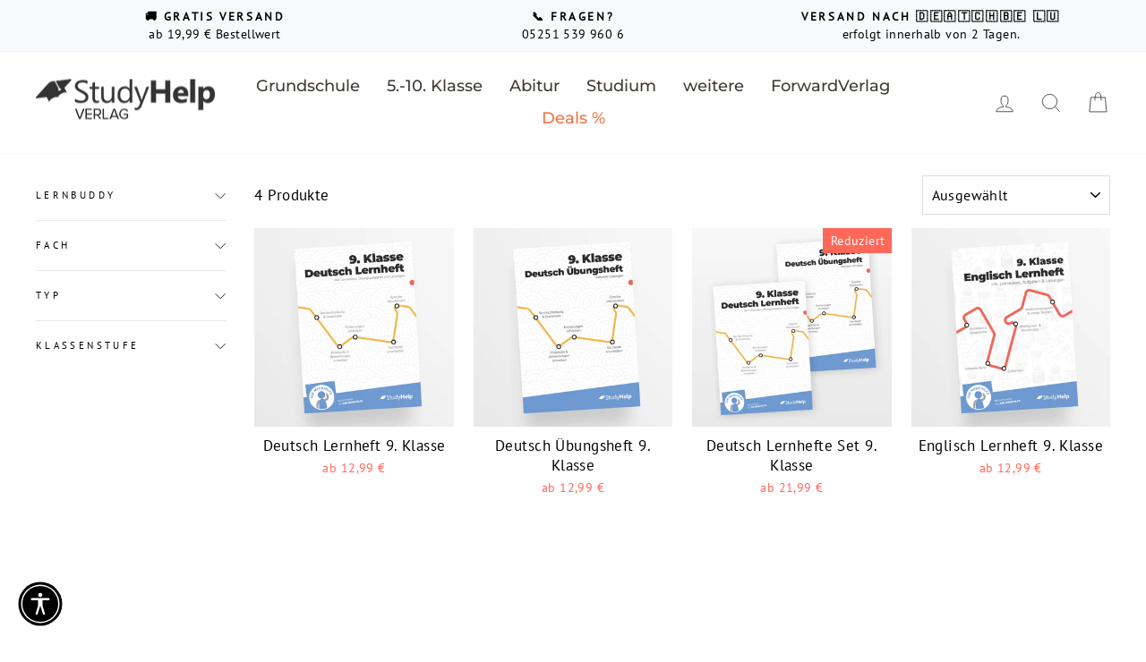

--- FILE ---
content_type: text/html; charset=utf-8
request_url: https://shop.studyhelp.de/collections/weitere-facher-fur-5-bis-10-klasse/9-klasse
body_size: 74478
content:
<!doctype html>
<html class="no-js" lang="de" dir="ltr">
<head>
<!-- BEAE-GLOBAL-FONT --> 
  
 <!-- END BEAE-GLOBAL-FONT -->
<!-- BEAE-HEADER -->


  
  
  
  <link href="//shop.studyhelp.de/cdn/shop/t/22/assets/beae.base.min.css?v=167814568080774979251766997322" rel="stylesheet" type="text/css" media="all" />
  
  
      
  
      
  <script async crossorigin fetchpriority="high" src="/cdn/shopifycloud/importmap-polyfill/es-modules-shim.2.4.0.js"></script>
<script src="//shop.studyhelp.de/cdn/shop/t/22/assets/beae.base.min.js?v=117072119420246857021766997323" defer="defer"></script>
  <script>
    window.BEAE_HELPER = {
        routes: {
            cart_url: "/cart",
            root_url: "/"
        },
        lang: "de",
        available_lang: {"shop_locale":{"locale":"de","enabled":true,"primary":true,"published":true}}
    };
  </script><!-- END BEAE-HEADER -->
  <script type="text/javascript">
    (function(c,l,a,r,i,t,y){
        c[a] = c[a] || function () { 
            (c[a].q = c[a].q || []).push(arguments); 
        };
        t = l.createElement(r);
        t.async = 1;
        t.src = "https://www.clarity.ms/tag/" + i;
        y = l.getElementsByTagName(r)[0];
        y.parentNode.insertBefore(t, y);
    })(window, document, "clarity", "script", "nxtu632hj8");
</script>
  <!-- Google Tag Manager -->
  <script>(function(w,d,s,l,i){w[l]=w[l]||[];w[l].push({'gtm.start':
  new Date().getTime(),event:'gtm.js'});var f=d.getElementsByTagName(s)[0],
  j=d.createElement(s),dl=l!='dataLayer'?'&l='+l:'';j.async=true;j.src=
  'https://www.googletagmanager.com/gtm.js?id='+i+dl;f.parentNode.insertBefore(j,f);
  })(window,document,'script','dataLayer','GTM-NMZF6LS');</script>
  <!-- End Google Tag Manager -->

  <meta charset="utf-8">
  <meta http-equiv="X-UA-Compatible" content="IE=edge,chrome=1">
  <meta name="viewport" content="width=device-width,initial-scale=1">
  <meta name="theme-color" content="#ff6859">
  <link rel="canonical" href="https://shop.studyhelp.de/collections/weitere-facher-fur-5-bis-10-klasse/9-klasse">
  <link rel="preconnect" href="https://cdn.shopify.com" crossorigin>
  <link rel="preconnect" href="https://fonts.shopifycdn.com" crossorigin>
  <link rel="dns-prefetch" href="https://productreviews.shopifycdn.com">
  <link rel="dns-prefetch" href="https://ajax.googleapis.com">
  <link rel="dns-prefetch" href="https://maps.googleapis.com">
  <link rel="dns-prefetch" href="https://maps.gstatic.com"><link rel="shortcut icon" href="//shop.studyhelp.de/cdn/shop/files/studyhelp-favicon_32x32.png?v=1620305508" type="image/png" /><title>weitere Fächer für 5. bis 10. Klasse
 &ndash; Getaggt &quot;9. Klasse&quot;&ndash; StudyHelp Shop
</title>
<meta property="og:site_name" content="StudyHelp Shop">
  <meta property="og:url" content="https://shop.studyhelp.de/collections/weitere-facher-fur-5-bis-10-klasse/9-klasse">
  <meta property="og:title" content="weitere Fächer für 5. bis 10. Klasse">
  <meta property="og:type" content="website">
  <meta property="og:description" content="Lernhefte für Schüler & Studenten ✓ mit Lehrer Schmidt & Daniel Jung ✓ inkl. Aufgaben & Lösungen & Lernvideos ✓ Klasse 1 bis Studium ✓ Üben & Wiederholen ✓ StudyHelp"><meta property="og:image" content="http://shop.studyhelp.de/cdn/shop/collections/Mega_Menu_weitere_Partner_-_5._bis_10._Klasse_1.jpg?v=1645717009">
    <meta property="og:image:secure_url" content="https://shop.studyhelp.de/cdn/shop/collections/Mega_Menu_weitere_Partner_-_5._bis_10._Klasse_1.jpg?v=1645717009">
    <meta property="og:image:width" content="1920">
    <meta property="og:image:height" content="904"><meta name="twitter:site" content="@">
  <meta name="twitter:card" content="summary_large_image">
  <meta name="twitter:title" content="weitere Fächer für 5. bis 10. Klasse">
  <meta name="twitter:description" content="Lernhefte für Schüler & Studenten ✓ mit Lehrer Schmidt & Daniel Jung ✓ inkl. Aufgaben & Lösungen & Lernvideos ✓ Klasse 1 bis Studium ✓ Üben & Wiederholen ✓ StudyHelp">
<script type="importmap">
{
  "imports": {
    "element.base-media": "//shop.studyhelp.de/cdn/shop/t/22/assets/element.base-media.js?v=61305152781971747521764266883",
    "element.image.parallax": "//shop.studyhelp.de/cdn/shop/t/22/assets/element.image.parallax.js?v=59188309605188605141764266883",
    "element.model": "//shop.studyhelp.de/cdn/shop/t/22/assets/element.model.js?v=104979259955732717291764266883",
    "element.quantity-selector": "//shop.studyhelp.de/cdn/shop/t/22/assets/element.quantity-selector.js?v=68208048201360514121764266883",
    "element.text.rte": "//shop.studyhelp.de/cdn/shop/t/22/assets/element.text.rte.js?v=28194737298593644281764266883",
    "element.video": "//shop.studyhelp.de/cdn/shop/t/22/assets/element.video.js?v=110560105447302630031764266883",
    "is-land": "//shop.studyhelp.de/cdn/shop/t/22/assets/is-land.min.js?v=92343381495565747271764266884",
    "util.misc": "//shop.studyhelp.de/cdn/shop/t/22/assets/util.misc.js?v=117964846174238173191764266884",
    "util.product-loader": "//shop.studyhelp.de/cdn/shop/t/22/assets/util.product-loader.js?v=71947287259713254281764266884",
    "util.resource-loader": "//shop.studyhelp.de/cdn/shop/t/22/assets/util.resource-loader.js?v=81301169148003274841764266884",
    "vendor.in-view": "//shop.studyhelp.de/cdn/shop/t/22/assets/vendor.in-view.js?v=126891093837844970591764266884"
  }
}
</script><script type="module" src="//shop.studyhelp.de/cdn/shop/t/22/assets/is-land.min.js?v=92343381495565747271764266884"></script>
<style data-shopify>@font-face {
  font-family: Montserrat;
  font-weight: 500;
  font-style: normal;
  font-display: swap;
  src: url("//shop.studyhelp.de/cdn/fonts/montserrat/montserrat_n5.07ef3781d9c78c8b93c98419da7ad4fbeebb6635.woff2") format("woff2"),
       url("//shop.studyhelp.de/cdn/fonts/montserrat/montserrat_n5.adf9b4bd8b0e4f55a0b203cdd84512667e0d5e4d.woff") format("woff");
}

  @font-face {
  font-family: "PT Sans";
  font-weight: 400;
  font-style: normal;
  font-display: swap;
  src: url("//shop.studyhelp.de/cdn/fonts/pt_sans/ptsans_n4.83e02f6420db1e9af259d3d7856d73a9dc4fb7ab.woff2") format("woff2"),
       url("//shop.studyhelp.de/cdn/fonts/pt_sans/ptsans_n4.031cf9b26e734268d68c385b0ff08ff26d8b4b6b.woff") format("woff");
}


  
  @font-face {
  font-family: "PT Sans";
  font-weight: 400;
  font-style: italic;
  font-display: swap;
  src: url("//shop.studyhelp.de/cdn/fonts/pt_sans/ptsans_i4.13d0fa4d8e97d77e57a7b87d374df76447561c38.woff2") format("woff2"),
       url("//shop.studyhelp.de/cdn/fonts/pt_sans/ptsans_i4.1ffe088c0458ba08706c5025ac59c175cc6ceb8d.woff") format("woff");
}

  
</style><link rel="stylesheet" href="//shop.studyhelp.de/cdn/shop/t/22/assets/theme.css?v=18590056453452830701764848625" media="print" onload="this.media='all'">
  <noscript><link rel="stylesheet" href="//shop.studyhelp.de/cdn/shop/t/22/assets/theme.css?v=18590056453452830701764848625"></noscript><style data-shopify>:root {
    --typeHeaderPrimary: Montserrat;
    --typeHeaderFallback: sans-serif;
    --typeHeaderSize: 32px;
    --typeHeaderWeight: 500;
    --typeHeaderLineHeight: 1.2;
    --typeHeaderSpacing: 0.0em;

    --typeBasePrimary:"PT Sans";
    --typeBaseFallback:sans-serif;
    --typeBaseSize: 17px;
    --typeBaseWeight: 400;
    --typeBaseSpacing: 0.025em;
    --typeBaseLineHeight: 1.4;
    --typeBaselineHeightMinus01: 1.3;

    --typeCollectionTitle: 18px;

    --iconWeight: 2px;
    --iconLinecaps: miter;

    
        --buttonRadius: 0;
    

    --colorGridOverlayOpacity: 0.1;
    --colorAnnouncement: #f7f9fc;
    --colorAnnouncementText: #000000;

    --colorBody: #ffffff;
    --colorBodyAlpha05: rgba(255, 255, 255, 0.05);
    --colorBodyDim: #f2f2f2;
    --colorBodyLightDim: #fafafa;
    --colorBodyMediumDim: #f5f5f5;


    --colorBorder: #dddddd;

    --colorBtnPrimary: #ff6859;
    --colorBtnPrimaryLight: #ff968c;
    --colorBtnPrimaryDim: #ff5140;
    --colorBtnPrimaryText: #ffffff;

    --colorCartDot: #ff4f33;

    --colorDrawers: #ffffff;
    --colorDrawersDim: #f2f2f2;
    --colorDrawerBorder: #e8e8e1;
    --colorDrawerText: #000000;
    --colorDrawerTextDark: #000000;
    --colorDrawerButton: #ff6859;
    --colorDrawerButtonText: #ffffff;

    --colorFooter: #ffffff;
    --colorFooterText: #000000;
    --colorFooterTextAlpha01: #000000;

    --colorGridOverlay: #000000;
    --colorGridOverlayOpacity: 0.1;

    --colorHeaderTextAlpha01: rgba(64, 59, 55, 0.1);

    --colorHeroText: #ffffff;

    --colorSmallImageBg: #ffffff;
    --colorLargeImageBg: #0f0f0f;

    --colorImageOverlay: #000000;
    --colorImageOverlayOpacity: 0.1;
    --colorImageOverlayTextShadow: 0.2;

    --colorLink: #000000;

    --colorModalBg: rgba(230, 230, 230, 0.6);

    --colorNav: #ffffff;
    --colorNavText: #403b37;

    --colorPrice: #ff6859;

    --colorSaleTag: #ff6859;
    --colorSaleTagText: #ffffff;

    --colorTextBody: #000000;
    --colorTextBodyAlpha015: rgba(0, 0, 0, 0.15);
    --colorTextBodyAlpha005: rgba(0, 0, 0, 0.05);
    --colorTextBodyAlpha008: rgba(0, 0, 0, 0.08);
    --colorTextSavings: #6ccc54;

    --urlIcoSelect: url(//shop.studyhelp.de/cdn/shop/t/22/assets/ico-select.svg);
    --urlIcoSelectFooter: url(//shop.studyhelp.de/cdn/shop/t/22/assets/ico-select-footer.svg);
    --urlIcoSelectWhite: url(//shop.studyhelp.de/cdn/shop/t/22/assets/ico-select-white.svg);

    --grid-gutter: 17px;
    --drawer-gutter: 20px;

    --sizeChartMargin: 25px 0;
    --sizeChartIconMargin: 5px;

    --newsletterReminderPadding: 40px;

    /*Shop Pay Installments*/
    --color-body-text: #000000;
    --color-body: #ffffff;
    --color-bg: #ffffff;
    }

    .placeholder-content {
    background-image: linear-gradient(100deg, #ffffff 40%, #f7f7f7 63%, #ffffff 79%);
    }</style><script>
    document.documentElement.className = document.documentElement.className.replace('no-js', 'js');

    window.theme = window.theme || {};
    theme.routes = {
      home: "/",
      cart: "/cart.js",
      cartPage: "/cart",
      cartAdd: "/cart/add.js",
      cartChange: "/cart/change.js",
      search: "/search",
      predictiveSearch: "/search/suggest"
    };
    theme.strings = {
      soldOut: "Ausverkauft",
      unavailable: "Nicht verfügbar",
      inStockLabel: "Auf Lager",
      oneStockLabel: "Geringer Bestand - nur [count] Artikel auf Lager",
      otherStockLabel: "Geringer Bestand - nur [count] Artikel auf Lager",
      willNotShipUntil: "Wird nach dem [date] versendet",
      willBeInStockAfter: "Wird nach dem [date] auf Lager sein",
      waitingForStock: "Nachbestellt, bald verfügbar",
      savePrice: "Sparen [saved_amount]",
      cartEmpty: "Ihr Einkaufswagen ist im Moment leer.",
      cartTermsConfirmation: "Sie müssen den Verkaufsbedingungen zustimmen, um auszuchecken",
      searchCollections: "Kollektionen",
      searchPages: "Seiten",
      searchArticles: "Artikel",
      productFrom: "ab ",
      maxQuantity: "Du kannst nur haben [quantity] von [title] in Ihrem Warenkorbt."
    };
    theme.settings = {
      cartType: "page",
      isCustomerTemplate: false,
      moneyFormat: "{{amount_with_comma_separator}} €",
      saveType: "percent",
      productImageSize: "natural",
      productImageCover: false,
      predictiveSearch: true,
      predictiveSearchType: null,
      predictiveSearchVendor: false,
      predictiveSearchPrice: false,
      quickView: false,
      themeName: 'Impulse',
      themeVersion: "8.1.0"
    };
  </script>

  <script>window.performance && window.performance.mark && window.performance.mark('shopify.content_for_header.start');</script><meta name="google-site-verification" content="QwDx0uYEKoeDtSQ8VpWWfM4W1XdLNJFOR2TlFcX61EM">
<meta name="google-site-verification" content="ul72biYIzxeE5ns15pTic-xGogd7yj9Knwce-kUYYb4">
<meta name="google-site-verification" content="2fdDrwmWvo-ej5_8KDYle3Wu0SIcSId0DR1r2LiO8ig">
<meta id="shopify-digital-wallet" name="shopify-digital-wallet" content="/27251245116/digital_wallets/dialog">
<meta name="shopify-checkout-api-token" content="a024c5ebce3e61d79eb44ee6cd6a2d53">
<meta id="in-context-paypal-metadata" data-shop-id="27251245116" data-venmo-supported="false" data-environment="production" data-locale="de_DE" data-paypal-v4="true" data-currency="EUR">
<link rel="alternate" type="application/atom+xml" title="Feed" href="/collections/weitere-facher-fur-5-bis-10-klasse/9-klasse.atom" />
<link rel="alternate" type="application/json+oembed" href="https://shop.studyhelp.de/collections/weitere-facher-fur-5-bis-10-klasse/9-klasse.oembed">
<script async="async" src="/checkouts/internal/preloads.js?locale=de-DE"></script>
<link rel="preconnect" href="https://shop.app" crossorigin="anonymous">
<script async="async" src="https://shop.app/checkouts/internal/preloads.js?locale=de-DE&shop_id=27251245116" crossorigin="anonymous"></script>
<script id="apple-pay-shop-capabilities" type="application/json">{"shopId":27251245116,"countryCode":"DE","currencyCode":"EUR","merchantCapabilities":["supports3DS"],"merchantId":"gid:\/\/shopify\/Shop\/27251245116","merchantName":"StudyHelp Shop","requiredBillingContactFields":["postalAddress","email"],"requiredShippingContactFields":["postalAddress","email"],"shippingType":"shipping","supportedNetworks":["visa","maestro","masterCard","amex"],"total":{"type":"pending","label":"StudyHelp Shop","amount":"1.00"},"shopifyPaymentsEnabled":true,"supportsSubscriptions":true}</script>
<script id="shopify-features" type="application/json">{"accessToken":"a024c5ebce3e61d79eb44ee6cd6a2d53","betas":["rich-media-storefront-analytics"],"domain":"shop.studyhelp.de","predictiveSearch":true,"shopId":27251245116,"locale":"de"}</script>
<script>var Shopify = Shopify || {};
Shopify.shop = "studyhelp-shop.myshopify.com";
Shopify.locale = "de";
Shopify.currency = {"active":"EUR","rate":"1.0"};
Shopify.country = "DE";
Shopify.theme = {"name":"Impulse OS 2.0 Update (Habibur Shanto)","id":184144593161,"schema_name":"Impulse","schema_version":"8.1.0","theme_store_id":857,"role":"main"};
Shopify.theme.handle = "null";
Shopify.theme.style = {"id":null,"handle":null};
Shopify.cdnHost = "shop.studyhelp.de/cdn";
Shopify.routes = Shopify.routes || {};
Shopify.routes.root = "/";</script>
<script type="module">!function(o){(o.Shopify=o.Shopify||{}).modules=!0}(window);</script>
<script>!function(o){function n(){var o=[];function n(){o.push(Array.prototype.slice.apply(arguments))}return n.q=o,n}var t=o.Shopify=o.Shopify||{};t.loadFeatures=n(),t.autoloadFeatures=n()}(window);</script>
<script>
  window.ShopifyPay = window.ShopifyPay || {};
  window.ShopifyPay.apiHost = "shop.app\/pay";
  window.ShopifyPay.redirectState = null;
</script>
<script id="shop-js-analytics" type="application/json">{"pageType":"collection"}</script>
<script defer="defer" async type="module" src="//shop.studyhelp.de/cdn/shopifycloud/shop-js/modules/v2/client.init-shop-cart-sync_HUjMWWU5.de.esm.js"></script>
<script defer="defer" async type="module" src="//shop.studyhelp.de/cdn/shopifycloud/shop-js/modules/v2/chunk.common_QpfDqRK1.esm.js"></script>
<script type="module">
  await import("//shop.studyhelp.de/cdn/shopifycloud/shop-js/modules/v2/client.init-shop-cart-sync_HUjMWWU5.de.esm.js");
await import("//shop.studyhelp.de/cdn/shopifycloud/shop-js/modules/v2/chunk.common_QpfDqRK1.esm.js");

  window.Shopify.SignInWithShop?.initShopCartSync?.({"fedCMEnabled":true,"windoidEnabled":true});

</script>
<script>
  window.Shopify = window.Shopify || {};
  if (!window.Shopify.featureAssets) window.Shopify.featureAssets = {};
  window.Shopify.featureAssets['shop-js'] = {"shop-cart-sync":["modules/v2/client.shop-cart-sync_ByUgVWtJ.de.esm.js","modules/v2/chunk.common_QpfDqRK1.esm.js"],"init-fed-cm":["modules/v2/client.init-fed-cm_CVqhkk-1.de.esm.js","modules/v2/chunk.common_QpfDqRK1.esm.js"],"shop-button":["modules/v2/client.shop-button_B0pFlqys.de.esm.js","modules/v2/chunk.common_QpfDqRK1.esm.js"],"shop-cash-offers":["modules/v2/client.shop-cash-offers_CaaeZ5wd.de.esm.js","modules/v2/chunk.common_QpfDqRK1.esm.js","modules/v2/chunk.modal_CS8dP9kO.esm.js"],"init-windoid":["modules/v2/client.init-windoid_B-gyVqfY.de.esm.js","modules/v2/chunk.common_QpfDqRK1.esm.js"],"shop-toast-manager":["modules/v2/client.shop-toast-manager_DgTeluS3.de.esm.js","modules/v2/chunk.common_QpfDqRK1.esm.js"],"init-shop-email-lookup-coordinator":["modules/v2/client.init-shop-email-lookup-coordinator_C5I212n4.de.esm.js","modules/v2/chunk.common_QpfDqRK1.esm.js"],"init-shop-cart-sync":["modules/v2/client.init-shop-cart-sync_HUjMWWU5.de.esm.js","modules/v2/chunk.common_QpfDqRK1.esm.js"],"avatar":["modules/v2/client.avatar_BTnouDA3.de.esm.js"],"pay-button":["modules/v2/client.pay-button_CJaF-UDc.de.esm.js","modules/v2/chunk.common_QpfDqRK1.esm.js"],"init-customer-accounts":["modules/v2/client.init-customer-accounts_BI_wUvuR.de.esm.js","modules/v2/client.shop-login-button_DTPR4l75.de.esm.js","modules/v2/chunk.common_QpfDqRK1.esm.js","modules/v2/chunk.modal_CS8dP9kO.esm.js"],"init-shop-for-new-customer-accounts":["modules/v2/client.init-shop-for-new-customer-accounts_C4qR5Wl-.de.esm.js","modules/v2/client.shop-login-button_DTPR4l75.de.esm.js","modules/v2/chunk.common_QpfDqRK1.esm.js","modules/v2/chunk.modal_CS8dP9kO.esm.js"],"shop-login-button":["modules/v2/client.shop-login-button_DTPR4l75.de.esm.js","modules/v2/chunk.common_QpfDqRK1.esm.js","modules/v2/chunk.modal_CS8dP9kO.esm.js"],"init-customer-accounts-sign-up":["modules/v2/client.init-customer-accounts-sign-up_SG5gYFpP.de.esm.js","modules/v2/client.shop-login-button_DTPR4l75.de.esm.js","modules/v2/chunk.common_QpfDqRK1.esm.js","modules/v2/chunk.modal_CS8dP9kO.esm.js"],"shop-follow-button":["modules/v2/client.shop-follow-button_CmMsyvrH.de.esm.js","modules/v2/chunk.common_QpfDqRK1.esm.js","modules/v2/chunk.modal_CS8dP9kO.esm.js"],"checkout-modal":["modules/v2/client.checkout-modal_tfCxQqrq.de.esm.js","modules/v2/chunk.common_QpfDqRK1.esm.js","modules/v2/chunk.modal_CS8dP9kO.esm.js"],"lead-capture":["modules/v2/client.lead-capture_Ccz5Zm6k.de.esm.js","modules/v2/chunk.common_QpfDqRK1.esm.js","modules/v2/chunk.modal_CS8dP9kO.esm.js"],"shop-login":["modules/v2/client.shop-login_BfivnucW.de.esm.js","modules/v2/chunk.common_QpfDqRK1.esm.js","modules/v2/chunk.modal_CS8dP9kO.esm.js"],"payment-terms":["modules/v2/client.payment-terms_D2Mn0eFV.de.esm.js","modules/v2/chunk.common_QpfDqRK1.esm.js","modules/v2/chunk.modal_CS8dP9kO.esm.js"]};
</script>
<script>(function() {
  var isLoaded = false;
  function asyncLoad() {
    if (isLoaded) return;
    isLoaded = true;
    var urls = ["https:\/\/intg.snapchat.com\/shopify\/shopify-scevent.js?id=55383428-ec91-4ff2-bcc6-3139ec805f31\u0026shop=studyhelp-shop.myshopify.com","https:\/\/tabs.stationmade.com\/registered-scripts\/tabs-by-station.js?shop=studyhelp-shop.myshopify.com","https:\/\/app-easy-product-downloads.fr\/js\/ajax\/easy_product_dl_get_product_download.js?shop=studyhelp-shop.myshopify.com","https:\/\/widgetic.com\/sdk\/sdk.js?shop=studyhelp-shop.myshopify.com","\/\/cdn.shopify.com\/proxy\/51ee5ef004a1697c7877bd0d7c320b051409a4a8af766434716a524901cbb020\/studyhelp.activehosted.com\/js\/site-tracking.php?shop=studyhelp-shop.myshopify.com\u0026sp-cache-control=cHVibGljLCBtYXgtYWdlPTkwMA","\/\/cdn.shopify.com\/proxy\/d2eea11e3024f5e3f9ba093cc69befba7783089a58c793d2bd47c86518a9a845\/api.goaffpro.com\/loader.js?shop=studyhelp-shop.myshopify.com\u0026sp-cache-control=cHVibGljLCBtYXgtYWdlPTkwMA","https:\/\/candyrack.ds-cdn.com\/static\/main.js?shop=studyhelp-shop.myshopify.com"];
    for (var i = 0; i < urls.length; i++) {
      var s = document.createElement('script');
      s.type = 'text/javascript';
      s.async = true;
      s.src = urls[i];
      var x = document.getElementsByTagName('script')[0];
      x.parentNode.insertBefore(s, x);
    }
  };
  if(window.attachEvent) {
    window.attachEvent('onload', asyncLoad);
  } else {
    window.addEventListener('load', asyncLoad, false);
  }
})();</script>
<script id="__st">var __st={"a":27251245116,"offset":3600,"reqid":"c3156300-3ade-448e-9947-ac34bc6310c7-1768767928","pageurl":"shop.studyhelp.de\/collections\/weitere-facher-fur-5-bis-10-klasse\/9-klasse","u":"c23801a45f53","p":"collection","rtyp":"collection","rid":265572352060};</script>
<script>window.ShopifyPaypalV4VisibilityTracking = true;</script>
<script id="form-persister">!function(){'use strict';const t='contact',e='new_comment',n=[[t,t],['blogs',e],['comments',e],[t,'customer']],o='password',r='form_key',c=['recaptcha-v3-token','g-recaptcha-response','h-captcha-response',o],s=()=>{try{return window.sessionStorage}catch{return}},i='__shopify_v',u=t=>t.elements[r],a=function(){const t=[...n].map((([t,e])=>`form[action*='/${t}']:not([data-nocaptcha='true']) input[name='form_type'][value='${e}']`)).join(',');var e;return e=t,()=>e?[...document.querySelectorAll(e)].map((t=>t.form)):[]}();function m(t){const e=u(t);a().includes(t)&&(!e||!e.value)&&function(t){try{if(!s())return;!function(t){const e=s();if(!e)return;const n=u(t);if(!n)return;const o=n.value;o&&e.removeItem(o)}(t);const e=Array.from(Array(32),(()=>Math.random().toString(36)[2])).join('');!function(t,e){u(t)||t.append(Object.assign(document.createElement('input'),{type:'hidden',name:r})),t.elements[r].value=e}(t,e),function(t,e){const n=s();if(!n)return;const r=[...t.querySelectorAll(`input[type='${o}']`)].map((({name:t})=>t)),u=[...c,...r],a={};for(const[o,c]of new FormData(t).entries())u.includes(o)||(a[o]=c);n.setItem(e,JSON.stringify({[i]:1,action:t.action,data:a}))}(t,e)}catch(e){console.error('failed to persist form',e)}}(t)}const f=t=>{if('true'===t.dataset.persistBound)return;const e=function(t,e){const n=function(t){return'function'==typeof t.submit?t.submit:HTMLFormElement.prototype.submit}(t).bind(t);return function(){let t;return()=>{t||(t=!0,(()=>{try{e(),n()}catch(t){(t=>{console.error('form submit failed',t)})(t)}})(),setTimeout((()=>t=!1),250))}}()}(t,(()=>{m(t)}));!function(t,e){if('function'==typeof t.submit&&'function'==typeof e)try{t.submit=e}catch{}}(t,e),t.addEventListener('submit',(t=>{t.preventDefault(),e()})),t.dataset.persistBound='true'};!function(){function t(t){const e=(t=>{const e=t.target;return e instanceof HTMLFormElement?e:e&&e.form})(t);e&&m(e)}document.addEventListener('submit',t),document.addEventListener('DOMContentLoaded',(()=>{const e=a();for(const t of e)f(t);var n;n=document.body,new window.MutationObserver((t=>{for(const e of t)if('childList'===e.type&&e.addedNodes.length)for(const t of e.addedNodes)1===t.nodeType&&'FORM'===t.tagName&&a().includes(t)&&f(t)})).observe(n,{childList:!0,subtree:!0,attributes:!1}),document.removeEventListener('submit',t)}))}()}();</script>
<script integrity="sha256-4kQ18oKyAcykRKYeNunJcIwy7WH5gtpwJnB7kiuLZ1E=" data-source-attribution="shopify.loadfeatures" defer="defer" src="//shop.studyhelp.de/cdn/shopifycloud/storefront/assets/storefront/load_feature-a0a9edcb.js" crossorigin="anonymous"></script>
<script crossorigin="anonymous" defer="defer" src="//shop.studyhelp.de/cdn/shopifycloud/storefront/assets/shopify_pay/storefront-65b4c6d7.js?v=20250812"></script>
<script data-source-attribution="shopify.dynamic_checkout.dynamic.init">var Shopify=Shopify||{};Shopify.PaymentButton=Shopify.PaymentButton||{isStorefrontPortableWallets:!0,init:function(){window.Shopify.PaymentButton.init=function(){};var t=document.createElement("script");t.src="https://shop.studyhelp.de/cdn/shopifycloud/portable-wallets/latest/portable-wallets.de.js",t.type="module",document.head.appendChild(t)}};
</script>
<script data-source-attribution="shopify.dynamic_checkout.buyer_consent">
  function portableWalletsHideBuyerConsent(e){var t=document.getElementById("shopify-buyer-consent"),n=document.getElementById("shopify-subscription-policy-button");t&&n&&(t.classList.add("hidden"),t.setAttribute("aria-hidden","true"),n.removeEventListener("click",e))}function portableWalletsShowBuyerConsent(e){var t=document.getElementById("shopify-buyer-consent"),n=document.getElementById("shopify-subscription-policy-button");t&&n&&(t.classList.remove("hidden"),t.removeAttribute("aria-hidden"),n.addEventListener("click",e))}window.Shopify?.PaymentButton&&(window.Shopify.PaymentButton.hideBuyerConsent=portableWalletsHideBuyerConsent,window.Shopify.PaymentButton.showBuyerConsent=portableWalletsShowBuyerConsent);
</script>
<script data-source-attribution="shopify.dynamic_checkout.cart.bootstrap">document.addEventListener("DOMContentLoaded",(function(){function t(){return document.querySelector("shopify-accelerated-checkout-cart, shopify-accelerated-checkout")}if(t())Shopify.PaymentButton.init();else{new MutationObserver((function(e,n){t()&&(Shopify.PaymentButton.init(),n.disconnect())})).observe(document.body,{childList:!0,subtree:!0})}}));
</script>
<script id='scb4127' type='text/javascript' async='' src='https://shop.studyhelp.de/cdn/shopifycloud/privacy-banner/storefront-banner.js'></script><link id="shopify-accelerated-checkout-styles" rel="stylesheet" media="screen" href="https://shop.studyhelp.de/cdn/shopifycloud/portable-wallets/latest/accelerated-checkout-backwards-compat.css" crossorigin="anonymous">
<style id="shopify-accelerated-checkout-cart">
        #shopify-buyer-consent {
  margin-top: 1em;
  display: inline-block;
  width: 100%;
}

#shopify-buyer-consent.hidden {
  display: none;
}

#shopify-subscription-policy-button {
  background: none;
  border: none;
  padding: 0;
  text-decoration: underline;
  font-size: inherit;
  cursor: pointer;
}

#shopify-subscription-policy-button::before {
  box-shadow: none;
}

      </style>

<script>window.performance && window.performance.mark && window.performance.mark('shopify.content_for_header.end');</script>

  <style data-shopify>
    :root {
      /* Root Variables */
      /* ========================= */
      --root-color-primary: #000000;
      --color-primary: #000000;
      --root-color-secondary: #ffffff;
      --color-secondary: #ffffff;
      --color-sale-tag: #ff6859;
      --color-sale-tag-text: #ffffff;
      --layout-section-padding-block: 3rem;
      --layout-section-padding-inline--md: 40px;
      --layout-section-max-inline-size: 1420px; 


      /* Text */
      /* ========================= */
      
      /* Body Font Styles */
      --element-text-font-family--body: "PT Sans";
      --element-text-font-family-fallback--body: sans-serif;
      --element-text-font-weight--body: 400;
      --element-text-letter-spacing--body: 0.025em;
      --element-text-text-transform--body: none;

      /* Body Font Sizes */
      --element-text-font-size--body: initial;
      --element-text-font-size--body-xs: 13px;
      --element-text-font-size--body-sm: 15px;
      --element-text-font-size--body-md: 17px;
      --element-text-font-size--body-lg: 19px;
      
      /* Body Line Heights */
      --element-text-line-height--body: 1.4;

      /* Heading Font Styles */
      --element-text-font-family--heading: Montserrat;
      --element-text-font-family-fallback--heading: sans-serif;
      --element-text-font-weight--heading: 500;
      --element-text-letter-spacing--heading: 0.0em;
      
       
      
      
      /* Heading Font Sizes */
      --element-text-font-size--heading-2xl: 48px;
      --element-text-font-size--heading-xl: 32px;
      --element-text-font-size--heading-lg: 26px;
      --element-text-font-size--heading-md: 24px;
      --element-text-font-size--heading-sm: 18px;
      --element-text-font-size--heading-xs: 16px;
      
      /* Heading Line Heights */
      --element-text-line-height--heading: 1.2;

      /* Buttons */
      /* ========================= */
      
          --element-button-radius: 0;
      

      --element-button-padding-block: 12px;
      --element-button-text-transform: uppercase;
      --element-button-font-weight: 800;
      --element-button-font-size: max(calc(var(--typeBaseSize) - 4px), 13px);
      --element-button-letter-spacing: .3em;

      /* Base Color Variables */
      --element-button-color-primary: #ff6859;
      --element-button-color-secondary: #ffffff;
      --element-button-shade-border: 100%;

      /* Hover State Variables */
      --element-button-shade-background--hover: 0%;
      --element-button-shade-border--hover: 100%;

      /* Focus State Variables */
      --element-button-color-focus: var(--color-focus);

      /* Inputs */
      /* ========================= */
      
          --element-icon-radius: 0;
      

      --element-input-font-size: var(--element-text-font-size--body-sm);
      --element-input-box-shadow-shade: 100%;

      /* Hover State Variables */
      --element-input-background-shade--hover: 0%;
      --element-input-box-shadow-spread-radius--hover: 1px;
    }

    @media only screen and (max-width: 768px) {
      :root {
        --element-button-font-size: max(calc(var(--typeBaseSize) - 5px), 11px);
      }
    }

    .element-radio {
        &:has(input[type='radio']:checked) {
          --element-button-color: var(--element-button-color-secondary);
        }
    }

    /* ATC Button Overrides */
    /* ========================= */

    .element-button[type="submit"],
    .element-button[type="submit"] .element-text,
    .element-button--shopify-payment-wrapper button {
      --element-button-padding-block: 13px;
      --element-button-padding-inline: 20px;
      --element-button-line-height: 1.42;
      --_font-size--body-md: var(--element-button-font-size);

      line-height: 1.42 !important;
    }

    /* When dynamic checkout is enabled */
    product-form:has(.element-button--shopify-payment-wrapper) {
      --element-button-color: #000000;

      .element-button[type="submit"],
      .element-button--shopify-payment-wrapper button {
        min-height: 50px !important;
      }

      .shopify-payment-button {
        margin: 0;
      }
    }

    /* Hover animation for non-angled buttons */
    body:not([data-button_style='angled']) .element-button[type="submit"] {
      position: relative;
      overflow: hidden;

      &:after {
        content: '';
        position: absolute;
        top: 0;
        left: 150%;
        width: 200%;
        height: 100%;
        transform: skewX(-20deg);
        background-image: linear-gradient(to right,transparent, rgba(255,255,255,.25),transparent);
      }

      &:hover:after {
        animation: shine 0.75s cubic-bezier(0.01, 0.56, 1, 1);
      }
    }

    /* ANGLED STYLE - ATC Button Overrides */
    /* ========================= */
    
    [data-button_style='angled'] {
      --element-button-shade-background--active: var(--element-button-shade-background);
      --element-button-shade-border--active: var(--element-button-shade-border);

      .element-button[type="submit"] {
        --_box-shadow: none;

        position: relative;
        max-width: 94%;
        border-top: 1px solid #ff6859;
        border-bottom: 1px solid #ff6859;
        
        &:before,
        &:after {
          content: '';
          position: absolute;
          display: block;
          top: -1px;
          bottom: -1px;
          width: 20px;
          transform: skewX(-12deg);
          background-color: #ff6859;
        }
        
        &:before {
          left: -6px;
        }
        
        &:after {
          right: -6px;
        }
      }

      /* When dynamic checkout is enabled */
      product-form:has(.element-button--shopify-payment-wrapper) {
        .element-button[type="submit"]:before,
        .element-button[type="submit"]:after {
          background-color: color-mix(in srgb,var(--_color-text) var(--_shade-background),var(--_color-background));
          border-top: 1px solid #ff6859;
          border-bottom: 1px solid #ff6859;
        }

        .element-button[type="submit"]:before {
          border-left: 1px solid #ff6859;
        }
        
        .element-button[type="submit"]:after {
          border-right: 1px solid #ff6859;
        }
      }

      .element-button--shopify-payment-wrapper {
        --_color-background: #ff6859;

        button:hover,
        button:before,
        button:after {
          background-color: color-mix(in srgb,var(--_color-text) var(--_shade-background),var(--_color-background)) !important;
        }

        button:not(button:focus-visible) {
          box-shadow: none !important;
        }
      }
    }
  </style>

  <script src="//shop.studyhelp.de/cdn/shop/t/22/assets/vendor-scripts-v11.js" defer="defer"></script><link rel="stylesheet" href="//shop.studyhelp.de/cdn/shop/t/22/assets/country-flags.css"><script src="//shop.studyhelp.de/cdn/shop/t/22/assets/theme.js?v=22325264162658116151764266884" defer="defer"></script>

  <link rel="preload" href="//shop.studyhelp.de/cdn/shop/t/22/assets/magnific-popup.css?v=68456212869795721301764434759" as="style" onload="this.rel='stylesheet'">
  <noscript><link rel="stylesheet" href="//shop.studyhelp.de/cdn/shop/t/22/assets/magnific-popup.css?v=68456212869795721301764434759"></noscript>

  <link rel="preload" href="//shop.studyhelp.de/cdn/shop/t/22/assets/view-inside.css?v=5923949436692319851764437075" as="style" onload="this.rel='stylesheet'">
  <noscript><link rel="stylesheet" href="//shop.studyhelp.de/cdn/shop/t/22/assets/view-inside.css?v=5923949436692319851764437075"></noscript>

  <script src="https://unpkg.com/pdfjs-dist@2.0.489/build/pdf.min.js" defer="defer"></script>
  <script src="https://cdnjs.cloudflare.com/ajax/libs/jquery/3.7.1/jquery.min.js"
    integrity="sha512-v2CJ7UaYy4JwqLDIrZUI/4hqeoQieOmAZNXBeQyjo21dadnwR+8ZaIJVT8EE2iyI61OV8e6M8PP2/4hpQINQ/g=="
    crossorigin="anonymous"
    defer>
  </script>
  <script src="//shop.studyhelp.de/cdn/shop/t/22/assets/magnific.min.js?v=36094560348524307761764434802" defer></script>

            
                
            


<!-- BEGIN app block: shopify://apps/pagefly-page-builder/blocks/app-embed/83e179f7-59a0-4589-8c66-c0dddf959200 -->

<!-- BEGIN app snippet: pagefly-cro-ab-testing-main -->







<script>
  ;(function () {
    const url = new URL(window.location)
    const viewParam = url.searchParams.get('view')
    if (viewParam && viewParam.includes('variant-pf-')) {
      url.searchParams.set('pf_v', viewParam)
      url.searchParams.delete('view')
      window.history.replaceState({}, '', url)
    }
  })()
</script>



<script type='module'>
  
  window.PAGEFLY_CRO = window.PAGEFLY_CRO || {}

  window.PAGEFLY_CRO['data_debug'] = {
    original_template_suffix: "all_collections",
    allow_ab_test: false,
    ab_test_start_time: 0,
    ab_test_end_time: 0,
    today_date_time: 1768767928000,
  }
  window.PAGEFLY_CRO['GA4'] = { enabled: false}
</script>

<!-- END app snippet -->








  <script src='https://cdn.shopify.com/extensions/019bb4f9-aed6-78a3-be91-e9d44663e6bf/pagefly-page-builder-215/assets/pagefly-helper.js' defer='defer'></script>

  <script src='https://cdn.shopify.com/extensions/019bb4f9-aed6-78a3-be91-e9d44663e6bf/pagefly-page-builder-215/assets/pagefly-general-helper.js' defer='defer'></script>

  <script src='https://cdn.shopify.com/extensions/019bb4f9-aed6-78a3-be91-e9d44663e6bf/pagefly-page-builder-215/assets/pagefly-snap-slider.js' defer='defer'></script>

  <script src='https://cdn.shopify.com/extensions/019bb4f9-aed6-78a3-be91-e9d44663e6bf/pagefly-page-builder-215/assets/pagefly-slideshow-v3.js' defer='defer'></script>

  <script src='https://cdn.shopify.com/extensions/019bb4f9-aed6-78a3-be91-e9d44663e6bf/pagefly-page-builder-215/assets/pagefly-slideshow-v4.js' defer='defer'></script>

  <script src='https://cdn.shopify.com/extensions/019bb4f9-aed6-78a3-be91-e9d44663e6bf/pagefly-page-builder-215/assets/pagefly-glider.js' defer='defer'></script>

  <script src='https://cdn.shopify.com/extensions/019bb4f9-aed6-78a3-be91-e9d44663e6bf/pagefly-page-builder-215/assets/pagefly-slideshow-v1-v2.js' defer='defer'></script>

  <script src='https://cdn.shopify.com/extensions/019bb4f9-aed6-78a3-be91-e9d44663e6bf/pagefly-page-builder-215/assets/pagefly-product-media.js' defer='defer'></script>

  <script src='https://cdn.shopify.com/extensions/019bb4f9-aed6-78a3-be91-e9d44663e6bf/pagefly-page-builder-215/assets/pagefly-product.js' defer='defer'></script>


<script id='pagefly-helper-data' type='application/json'>
  {
    "page_optimization": {
      "assets_prefetching": true
    },
    "elements_asset_mapper": {
      "Accordion": "https://cdn.shopify.com/extensions/019bb4f9-aed6-78a3-be91-e9d44663e6bf/pagefly-page-builder-215/assets/pagefly-accordion.js",
      "Accordion3": "https://cdn.shopify.com/extensions/019bb4f9-aed6-78a3-be91-e9d44663e6bf/pagefly-page-builder-215/assets/pagefly-accordion3.js",
      "CountDown": "https://cdn.shopify.com/extensions/019bb4f9-aed6-78a3-be91-e9d44663e6bf/pagefly-page-builder-215/assets/pagefly-countdown.js",
      "GMap1": "https://cdn.shopify.com/extensions/019bb4f9-aed6-78a3-be91-e9d44663e6bf/pagefly-page-builder-215/assets/pagefly-gmap.js",
      "GMap2": "https://cdn.shopify.com/extensions/019bb4f9-aed6-78a3-be91-e9d44663e6bf/pagefly-page-builder-215/assets/pagefly-gmap.js",
      "GMapBasicV2": "https://cdn.shopify.com/extensions/019bb4f9-aed6-78a3-be91-e9d44663e6bf/pagefly-page-builder-215/assets/pagefly-gmap.js",
      "GMapAdvancedV2": "https://cdn.shopify.com/extensions/019bb4f9-aed6-78a3-be91-e9d44663e6bf/pagefly-page-builder-215/assets/pagefly-gmap.js",
      "HTML.Video": "https://cdn.shopify.com/extensions/019bb4f9-aed6-78a3-be91-e9d44663e6bf/pagefly-page-builder-215/assets/pagefly-htmlvideo.js",
      "HTML.Video2": "https://cdn.shopify.com/extensions/019bb4f9-aed6-78a3-be91-e9d44663e6bf/pagefly-page-builder-215/assets/pagefly-htmlvideo2.js",
      "HTML.Video3": "https://cdn.shopify.com/extensions/019bb4f9-aed6-78a3-be91-e9d44663e6bf/pagefly-page-builder-215/assets/pagefly-htmlvideo2.js",
      "BackgroundVideo": "https://cdn.shopify.com/extensions/019bb4f9-aed6-78a3-be91-e9d44663e6bf/pagefly-page-builder-215/assets/pagefly-htmlvideo2.js",
      "Instagram": "https://cdn.shopify.com/extensions/019bb4f9-aed6-78a3-be91-e9d44663e6bf/pagefly-page-builder-215/assets/pagefly-instagram.js",
      "Instagram2": "https://cdn.shopify.com/extensions/019bb4f9-aed6-78a3-be91-e9d44663e6bf/pagefly-page-builder-215/assets/pagefly-instagram.js",
      "Insta3": "https://cdn.shopify.com/extensions/019bb4f9-aed6-78a3-be91-e9d44663e6bf/pagefly-page-builder-215/assets/pagefly-instagram3.js",
      "Tabs": "https://cdn.shopify.com/extensions/019bb4f9-aed6-78a3-be91-e9d44663e6bf/pagefly-page-builder-215/assets/pagefly-tab.js",
      "Tabs3": "https://cdn.shopify.com/extensions/019bb4f9-aed6-78a3-be91-e9d44663e6bf/pagefly-page-builder-215/assets/pagefly-tab3.js",
      "ProductBox": "https://cdn.shopify.com/extensions/019bb4f9-aed6-78a3-be91-e9d44663e6bf/pagefly-page-builder-215/assets/pagefly-cart.js",
      "FBPageBox2": "https://cdn.shopify.com/extensions/019bb4f9-aed6-78a3-be91-e9d44663e6bf/pagefly-page-builder-215/assets/pagefly-facebook.js",
      "FBLikeButton2": "https://cdn.shopify.com/extensions/019bb4f9-aed6-78a3-be91-e9d44663e6bf/pagefly-page-builder-215/assets/pagefly-facebook.js",
      "TwitterFeed2": "https://cdn.shopify.com/extensions/019bb4f9-aed6-78a3-be91-e9d44663e6bf/pagefly-page-builder-215/assets/pagefly-twitter.js",
      "Paragraph4": "https://cdn.shopify.com/extensions/019bb4f9-aed6-78a3-be91-e9d44663e6bf/pagefly-page-builder-215/assets/pagefly-paragraph4.js",

      "AliReviews": "https://cdn.shopify.com/extensions/019bb4f9-aed6-78a3-be91-e9d44663e6bf/pagefly-page-builder-215/assets/pagefly-3rd-elements.js",
      "BackInStock": "https://cdn.shopify.com/extensions/019bb4f9-aed6-78a3-be91-e9d44663e6bf/pagefly-page-builder-215/assets/pagefly-3rd-elements.js",
      "GloboBackInStock": "https://cdn.shopify.com/extensions/019bb4f9-aed6-78a3-be91-e9d44663e6bf/pagefly-page-builder-215/assets/pagefly-3rd-elements.js",
      "GrowaveWishlist": "https://cdn.shopify.com/extensions/019bb4f9-aed6-78a3-be91-e9d44663e6bf/pagefly-page-builder-215/assets/pagefly-3rd-elements.js",
      "InfiniteOptionsShopPad": "https://cdn.shopify.com/extensions/019bb4f9-aed6-78a3-be91-e9d44663e6bf/pagefly-page-builder-215/assets/pagefly-3rd-elements.js",
      "InkybayProductPersonalizer": "https://cdn.shopify.com/extensions/019bb4f9-aed6-78a3-be91-e9d44663e6bf/pagefly-page-builder-215/assets/pagefly-3rd-elements.js",
      "LimeSpot": "https://cdn.shopify.com/extensions/019bb4f9-aed6-78a3-be91-e9d44663e6bf/pagefly-page-builder-215/assets/pagefly-3rd-elements.js",
      "Loox": "https://cdn.shopify.com/extensions/019bb4f9-aed6-78a3-be91-e9d44663e6bf/pagefly-page-builder-215/assets/pagefly-3rd-elements.js",
      "Opinew": "https://cdn.shopify.com/extensions/019bb4f9-aed6-78a3-be91-e9d44663e6bf/pagefly-page-builder-215/assets/pagefly-3rd-elements.js",
      "Powr": "https://cdn.shopify.com/extensions/019bb4f9-aed6-78a3-be91-e9d44663e6bf/pagefly-page-builder-215/assets/pagefly-3rd-elements.js",
      "ProductReviews": "https://cdn.shopify.com/extensions/019bb4f9-aed6-78a3-be91-e9d44663e6bf/pagefly-page-builder-215/assets/pagefly-3rd-elements.js",
      "PushOwl": "https://cdn.shopify.com/extensions/019bb4f9-aed6-78a3-be91-e9d44663e6bf/pagefly-page-builder-215/assets/pagefly-3rd-elements.js",
      "ReCharge": "https://cdn.shopify.com/extensions/019bb4f9-aed6-78a3-be91-e9d44663e6bf/pagefly-page-builder-215/assets/pagefly-3rd-elements.js",
      "Rivyo": "https://cdn.shopify.com/extensions/019bb4f9-aed6-78a3-be91-e9d44663e6bf/pagefly-page-builder-215/assets/pagefly-3rd-elements.js",
      "TrackingMore": "https://cdn.shopify.com/extensions/019bb4f9-aed6-78a3-be91-e9d44663e6bf/pagefly-page-builder-215/assets/pagefly-3rd-elements.js",
      "Vitals": "https://cdn.shopify.com/extensions/019bb4f9-aed6-78a3-be91-e9d44663e6bf/pagefly-page-builder-215/assets/pagefly-3rd-elements.js",
      "Wiser": "https://cdn.shopify.com/extensions/019bb4f9-aed6-78a3-be91-e9d44663e6bf/pagefly-page-builder-215/assets/pagefly-3rd-elements.js"
    },
    "custom_elements_mapper": {
      "pf-click-action-element": "https://cdn.shopify.com/extensions/019bb4f9-aed6-78a3-be91-e9d44663e6bf/pagefly-page-builder-215/assets/pagefly-click-action-element.js",
      "pf-dialog-element": "https://cdn.shopify.com/extensions/019bb4f9-aed6-78a3-be91-e9d44663e6bf/pagefly-page-builder-215/assets/pagefly-dialog-element.js"
    }
  }
</script>


<!-- END app block --><!-- BEGIN app block: shopify://apps/vo-product-options/blocks/embed-block/430cbd7b-bd20-4c16-ba41-db6f4c645164 --><script>var bcpo_product=null;   var bcpo_settings=bcpo_settings || {"_3lj2l":"15228168143113"};var inventory_quantity = [];if(bcpo_product) { for (var i = 0; i < bcpo_product.variants.length; i += 1) { bcpo_product.variants[i].inventory_quantity = inventory_quantity[i]; }}window.bcpo = window.bcpo || {}; bcpo.cart = {"note":null,"attributes":{},"original_total_price":0,"total_price":0,"total_discount":0,"total_weight":0.0,"item_count":0,"items":[],"requires_shipping":false,"currency":"EUR","items_subtotal_price":0,"cart_level_discount_applications":[],"checkout_charge_amount":0}; bcpo.ogFormData = FormData; bcpo.money_with_currency_format = "€{{amount_with_comma_separator}} EUR";bcpo.money_format = "{{amount_with_comma_separator}} €"; if (bcpo_settings) { bcpo_settings.shop_currency = "EUR";} else { var bcpo_settings = {shop_currency: "EUR" }; }</script>


<!-- END app block --><!-- BEGIN app block: shopify://apps/tabs-studio/blocks/global_embed_block/19980fb9-f2ca-4ada-ad36-c0364c3318b8 -->
<style id="tabs-by-station-custom-styles">
  .station-tabs .station-tabs-content-inner{border-radius:3px !important;padding:24px !important;background-color:#ECEFF4 !important;}.station-tabs.mod-full-width .station-tabs-content-inner, .station-tabs .station-tabs-tabset.mod-vertical .station-tabs-content-inner{border-radius:0 !important;padding:10px 24px 24px !important;border-width:0 !important;}.station-tabs .station-tabs-tabcontent{border-radius:3px !important;padding:24px !important;background-color:#ECEFF4 !important;}.station-tabs.mod-full-width .station-tabs-tabcontent, .station-tabs .station-tabs-tabset.mod-vertical .station-tabs-tabcontent{border-radius:0 !important;padding:10px 24px 24px !important;border-width:0 !important;}.station-tabs .station-tabs-link{border-radius:3px 3px 0 0 !important;padding:12px 24px !important;margin:0 4px -1px 0 !important;background-color:transparent !important;border-width:1px 1px 0px 1px !important;border-color:#ECEFF4 !important;}.station-tabs.mod-full-width .station-tabs-link, .station-tabs .station-tabs-tabset.mod-vertical .station-tabs-link{border-radius:0 !important;padding:14px 24px !important;margin:0 !important;background-color:#ECEFF4 !important;border-width:1px 0 0 !important;border-color:#ECEFF4 !important;}.station-tabs .station-tabs-tab{border-radius:3px 3px 0 0 !important;padding:12px 24px !important;margin:0 4px -1px 0 !important;background-color:transparent !important;border-width:1px 1px 0px 1px !important;border-color:#ECEFF4 !important;}.station-tabs.mod-full-width .station-tabs-tab, .station-tabs .station-tabs-tabset.mod-vertical .station-tabs-tab{border-radius:0 !important;padding:14px 24px !important;margin:0 !important;background-color:#ECEFF4 !important;border-width:1px 0 0 !important;border-color:#ECEFF4 !important;}.station-tabs .station-tabs-link.is-active{font-weight:600 !important;background-color:#ECEFF4 !important;background-color:#ECEFF4 !important;}.station-tabs .station-tabs-tab.is-active{font-weight:600 !important;background-color:#ECEFF4 !important;background-color:#ECEFF4 !important;}.station-tabs .station-tabs-link:hover{background-color:#ECEFF4 !important;}.station-tabs .station-tabs-link.is-active:hover{background-color:#ECEFF4 !important;}.station-tabs .station-tabs-tab:hover{background-color:#ECEFF4 !important;}.station-tabs .station-tabs-tab.is-active:hover{background-color:#ECEFF4 !important;}.station-tabs.mod-full-width , .station-tabs .station-tabs-tabset.mod-vertical {border-width:1px !important;border-radius:3px !important;border-color:#f1f1f1 !important;}.station-tabs.mod-full-width .station-tabs-tabset, .station-tabs .station-tabs-tabset.mod-vertical .station-tabs-tabset{border-width:1px !important;border-radius:3px !important;border-color:#f1f1f1 !important;}.station-tabs.mod-full-width .station-tabs-link:first-of-type, .station-tabs .station-tabs-tabset.mod-vertical .station-tabs-link:first-of-type{border-width:0 !important;}.station-tabs.mod-full-width .station-tabs-tabtitle:first-of-type .station-tabs-tab, .station-tabs .station-tabs-tabset.mod-vertical .station-tabs-tabtitle:first-of-type .station-tabs-tab{border-width:0 !important;}.station-tabs.mod-full-width .station-tabs-link:hover, .station-tabs .station-tabs-tabset.mod-vertical .station-tabs-link:hover{border-color:#ECEFF4 !important;}.station-tabs.mod-full-width .station-tabs-link.is-active:hover, .station-tabs .station-tabs-tabset.mod-vertical .station-tabs-link.is-active:hover{border-color:#ECEFF4 !important;}.station-tabs.mod-full-width .station-tabs-tab:hover, .station-tabs .station-tabs-tabset.mod-vertical .station-tabs-tab:hover{border-color:#ECEFF4 !important;}.station-tabs.mod-full-width .station-tabs-tab.is-active:hover, .station-tabs .station-tabs-tabset.mod-vertical .station-tabs-tab.is-active:hover{border-color:#ECEFF4 !important;}.station-tabs.mod-full-width .station-tabs-link:hover:after, .station-tabs .station-tabs-tabset.mod-vertical .station-tabs-link:hover:after{color:#000000 !important;}.station-tabs.mod-full-width .station-tabs-link.is-active:hover:after, .station-tabs .station-tabs-tabset.mod-vertical .station-tabs-link.is-active:hover:after{color:#000000 !important;}.station-tabs.mod-full-width .station-tabs-tab:hover:before, .station-tabs .station-tabs-tabset.mod-vertical .station-tabs-tab:hover:before{color:#000000 !important;}.station-tabs.mod-full-width .station-tabs-tab.is-active:hover:before, .station-tabs .station-tabs-tabset.mod-vertical .station-tabs-tab.is-active:hover:before{color:#000000 !important;}.station-tabs.mod-full-width .station-tabs-link.is-active:after, .station-tabs .station-tabs-tabset.mod-vertical .station-tabs-link.is-active:after{color:#000000 !important;}.station-tabs.mod-full-width .station-tabs-tab.is-active:before, .station-tabs .station-tabs-tabset.mod-vertical .station-tabs-tab.is-active:before{color:#000000 !important;}
  
</style>

<script id="station-tabs-data-json" type="application/json">{
  "globalAbove": null,
  "globalBelow": null,
  "proTabsHTML": "\u003ch4 class=\"station-tabs-tabtitle\"\u003e\n      \u003cspan data-pro-tab-id=\"59256\" class=\"station-tabs-tab mod-pro-tab\" data-type=\"text\"\u003e\n        \u003cspan class=\"station-tabs-tabtext\"\u003eHinweise\u003c\/span\u003e\n      \u003c\/span\u003e\n    \u003c\/h4\u003e\n    \u003cdiv data-pro-tab-id=\"59256\" class=\"station-tabs-tabpanel\" data-type=\"text\"\u003e\n      \u003cdiv class=\"station-tabs-tabcontent\"\u003e\u003cp\u003e\u003cstrong\u003eWie kommt mein Produkt zu mir?\u003c\/strong\u003e\u003c\/p\u003e\n\u003cp\u003e\u003cstrong\u003eFormat\u003c\/strong\u003e: \u003cem\u003egedrucktes Lernheft \/ Buch\u003c\/em\u003e\u003c\/p\u003e\n\u003cp\u003eDie gedruckte Version wird innerhalb von 2 Tagen an die Deutsche Post oder an DHL \u0026uuml;bergeben. Dabei versenden wir bis 500g als Gro\u0026szlig;brief, von 501g bis 1000g als Warenpost (inkl. Tracking) und ab 1kg als Paket.\u0026nbsp;\u003c\/p\u003e\n\u003cp\u003e\u003cstrong\u003eFormat:\u003c\/strong\u003e \u003cem\u003edigitales Lernheft \/ Buch (E-Book)\u003c\/em\u003e\u003c\/p\u003e\n\u003cp\u003eNach dem Kauf kannst du die PDF-Version direkt downloaden und erh\u0026auml;ltst ebenfalls noch einen Download-Link per Mail (Spam-Ordner pr\u0026uuml;fen!). Vorteil, wenn Lernvideos oder weiterf\u0026uuml;hrendes Material enthalten sind: Die QR-Codes m\u0026uuml;ssen dann nicht mit dem Smartphone oder Tablet gescanned werden, sondern k\u0026ouml;nnen direkt im Dokument angeklickt werden. So gelangst du schnell zum passenden Video bzw. Material! Allgemein ist die gesamte Navigation im Heft nun klickbar und du gelangst direkt zum passenden Thema.\u003c\/p\u003e\n\u003cp\u003eHinweis: Wenn du als Zahlart \"Sofort\u0026uuml;berweisung\" ausw\u0026auml;hlst, erh\u0026auml;ltst du das E-Book erst nach \u003cem\u003eWertstellung\u003c\/em\u003e deiner Zahlung. Das dauert i.d.R. 1-2 Tage nach Kauf.\u003c\/p\u003e\n\u003cp\u003e\u003cstrong\u003eFormat:\u003c\/strong\u003e \u003cem\u003egedrucktes + digitales Lernheft \/ Buch\u003c\/em\u003e\u003c\/p\u003e\n\u003cp\u003eDu hast dich f\u0026uuml;r das Beste aus beiden Welten entschieden. Sobald die Bestellung durch unseren Versanddienstleister verschickt wird, erh\u0026auml;ltst du die digitale Version per Mail und kannst direkt loslegen - ohne wertvolle Zeit zu verlieren. Die gedruckte Version kommt anschlie\u0026szlig;end innerhalb weniger Tage per Post.\u003c\/p\u003e\n\u003cp\u003e\u003cstrong\u003eFormat\u003c\/strong\u003e: \u003cem\u003eOnlinekurs\u003c\/em\u003e\u003c\/p\u003e\n\u003cp\u003eBeim Onlinekurs erh\u0026auml;ltst du neben hilfreichen Erkl\u0026auml;rungen und \u003cspan style=\"text-decoration: underline;\"\u003ewerbefreien\u003c\/span\u003e Lernvideos von Lehrer Schmidt \u003cstrong\u003eund\u003c\/strong\u003e Daniel Jung die M\u0026ouml;glichkeit, jederzeit deine Fragen zu stellen. Diese werden stets von unserem Expertenteam beantwortet. Alle Aufgaben kannst du zus\u0026auml;tzlich in Form von Arbeitsbl\u0026auml;ttern downloaden und bei Bedarf ausdrucken. Die Zugangsdaten zum Kurs erh\u0026auml;ltst du direkt nach Bezahlung per Mail.\u003c\/p\u003e\n\u003c\/div\u003e\n    \u003c\/div\u003e",
  "productTitle": null,
  "productDescription": null,
  "icons": []
}</script>

<script>
  document.documentElement.classList.add('tabsst-loading');
  document.addEventListener('stationTabsLegacyAPILoaded', function(e) {
    e.detail.isLegacy = true;
    
      
});

  document.addEventListener('stationTabsAPIReady', function(e) {
    var Tabs = e.detail;

    if (Tabs.appSettings) {
      Tabs.appSettings = {"default_tab":false,"default_tab_title":"Artikelbeschreibung","show_stop_element":true,"layout":"breakpoint","layout_breakpoint":768,"deep_links":true,"clean_content_level":"basic_tags","open_first_tab":false,"allow_multiple_open":false,"remove_empty_tabs":null,"default_tab_translations":null,"start_tab_element":"h4"};
      Tabs.appSettings = {lang: 'de'};

      Tabs.appSettings = {
        indicatorType: "plusminus",
        indicatorPlacement: "after"
      };
    }

    
            if (Tabs.isLegacy) { return; }
            Tabs.init(null, { autoCreate: true });

  });

  
</script>

<svg style="display:none" aria-hidden="true">
  <defs>
    
  </defs>
</svg>

<!-- END app block --><script src="https://cdn.shopify.com/extensions/019bc87a-689b-702d-9f0e-1444aa9f56a2/best-custom-product-options-413/assets/best_custom_product_options.js" type="text/javascript" defer="defer"></script>
<link href="https://cdn.shopify.com/extensions/019bc87a-689b-702d-9f0e-1444aa9f56a2/best-custom-product-options-413/assets/bcpo-front.css" rel="stylesheet" type="text/css" media="all">
<script src="https://cdn.shopify.com/extensions/019b7cd0-6587-73c3-9937-bcc2249fa2c4/lb-upsell-227/assets/lb-selleasy.js" type="text/javascript" defer="defer"></script>
<link href="https://cdn.shopify.com/extensions/019bc605-e7da-79a8-ac8e-fb95554cd6dd/appio-reviews-537/assets/appio-reviews.min.css" rel="stylesheet" type="text/css" media="all">
<script src="https://cdn.shopify.com/extensions/019bc76a-106b-751f-9c25-43ddd98bfc27/tabs-studio-27/assets/s3340b1d9cf54.js" type="text/javascript" defer="defer"></script>
<link href="https://cdn.shopify.com/extensions/019bc76a-106b-751f-9c25-43ddd98bfc27/tabs-studio-27/assets/ccf2dff1a1a65.css" rel="stylesheet" type="text/css" media="all">
<script src="https://cdn.shopify.com/extensions/019bc098-4b6b-7915-8a57-2fb28fbf501f/smartbot-145/assets/st_p.js" type="text/javascript" defer="defer"></script>
<link href="https://cdn.shopify.com/extensions/019bc098-4b6b-7915-8a57-2fb28fbf501f/smartbot-145/assets/st_p.css" rel="stylesheet" type="text/css" media="all">
<link href="https://monorail-edge.shopifysvc.com" rel="dns-prefetch">
<script>(function(){if ("sendBeacon" in navigator && "performance" in window) {try {var session_token_from_headers = performance.getEntriesByType('navigation')[0].serverTiming.find(x => x.name == '_s').description;} catch {var session_token_from_headers = undefined;}var session_cookie_matches = document.cookie.match(/_shopify_s=([^;]*)/);var session_token_from_cookie = session_cookie_matches && session_cookie_matches.length === 2 ? session_cookie_matches[1] : "";var session_token = session_token_from_headers || session_token_from_cookie || "";function handle_abandonment_event(e) {var entries = performance.getEntries().filter(function(entry) {return /monorail-edge.shopifysvc.com/.test(entry.name);});if (!window.abandonment_tracked && entries.length === 0) {window.abandonment_tracked = true;var currentMs = Date.now();var navigation_start = performance.timing.navigationStart;var payload = {shop_id: 27251245116,url: window.location.href,navigation_start,duration: currentMs - navigation_start,session_token,page_type: "collection"};window.navigator.sendBeacon("https://monorail-edge.shopifysvc.com/v1/produce", JSON.stringify({schema_id: "online_store_buyer_site_abandonment/1.1",payload: payload,metadata: {event_created_at_ms: currentMs,event_sent_at_ms: currentMs}}));}}window.addEventListener('pagehide', handle_abandonment_event);}}());</script>
<script id="web-pixels-manager-setup">(function e(e,d,r,n,o){if(void 0===o&&(o={}),!Boolean(null===(a=null===(i=window.Shopify)||void 0===i?void 0:i.analytics)||void 0===a?void 0:a.replayQueue)){var i,a;window.Shopify=window.Shopify||{};var t=window.Shopify;t.analytics=t.analytics||{};var s=t.analytics;s.replayQueue=[],s.publish=function(e,d,r){return s.replayQueue.push([e,d,r]),!0};try{self.performance.mark("wpm:start")}catch(e){}var l=function(){var e={modern:/Edge?\/(1{2}[4-9]|1[2-9]\d|[2-9]\d{2}|\d{4,})\.\d+(\.\d+|)|Firefox\/(1{2}[4-9]|1[2-9]\d|[2-9]\d{2}|\d{4,})\.\d+(\.\d+|)|Chrom(ium|e)\/(9{2}|\d{3,})\.\d+(\.\d+|)|(Maci|X1{2}).+ Version\/(15\.\d+|(1[6-9]|[2-9]\d|\d{3,})\.\d+)([,.]\d+|)( \(\w+\)|)( Mobile\/\w+|) Safari\/|Chrome.+OPR\/(9{2}|\d{3,})\.\d+\.\d+|(CPU[ +]OS|iPhone[ +]OS|CPU[ +]iPhone|CPU IPhone OS|CPU iPad OS)[ +]+(15[._]\d+|(1[6-9]|[2-9]\d|\d{3,})[._]\d+)([._]\d+|)|Android:?[ /-](13[3-9]|1[4-9]\d|[2-9]\d{2}|\d{4,})(\.\d+|)(\.\d+|)|Android.+Firefox\/(13[5-9]|1[4-9]\d|[2-9]\d{2}|\d{4,})\.\d+(\.\d+|)|Android.+Chrom(ium|e)\/(13[3-9]|1[4-9]\d|[2-9]\d{2}|\d{4,})\.\d+(\.\d+|)|SamsungBrowser\/([2-9]\d|\d{3,})\.\d+/,legacy:/Edge?\/(1[6-9]|[2-9]\d|\d{3,})\.\d+(\.\d+|)|Firefox\/(5[4-9]|[6-9]\d|\d{3,})\.\d+(\.\d+|)|Chrom(ium|e)\/(5[1-9]|[6-9]\d|\d{3,})\.\d+(\.\d+|)([\d.]+$|.*Safari\/(?![\d.]+ Edge\/[\d.]+$))|(Maci|X1{2}).+ Version\/(10\.\d+|(1[1-9]|[2-9]\d|\d{3,})\.\d+)([,.]\d+|)( \(\w+\)|)( Mobile\/\w+|) Safari\/|Chrome.+OPR\/(3[89]|[4-9]\d|\d{3,})\.\d+\.\d+|(CPU[ +]OS|iPhone[ +]OS|CPU[ +]iPhone|CPU IPhone OS|CPU iPad OS)[ +]+(10[._]\d+|(1[1-9]|[2-9]\d|\d{3,})[._]\d+)([._]\d+|)|Android:?[ /-](13[3-9]|1[4-9]\d|[2-9]\d{2}|\d{4,})(\.\d+|)(\.\d+|)|Mobile Safari.+OPR\/([89]\d|\d{3,})\.\d+\.\d+|Android.+Firefox\/(13[5-9]|1[4-9]\d|[2-9]\d{2}|\d{4,})\.\d+(\.\d+|)|Android.+Chrom(ium|e)\/(13[3-9]|1[4-9]\d|[2-9]\d{2}|\d{4,})\.\d+(\.\d+|)|Android.+(UC? ?Browser|UCWEB|U3)[ /]?(15\.([5-9]|\d{2,})|(1[6-9]|[2-9]\d|\d{3,})\.\d+)\.\d+|SamsungBrowser\/(5\.\d+|([6-9]|\d{2,})\.\d+)|Android.+MQ{2}Browser\/(14(\.(9|\d{2,})|)|(1[5-9]|[2-9]\d|\d{3,})(\.\d+|))(\.\d+|)|K[Aa][Ii]OS\/(3\.\d+|([4-9]|\d{2,})\.\d+)(\.\d+|)/},d=e.modern,r=e.legacy,n=navigator.userAgent;return n.match(d)?"modern":n.match(r)?"legacy":"unknown"}(),u="modern"===l?"modern":"legacy",c=(null!=n?n:{modern:"",legacy:""})[u],f=function(e){return[e.baseUrl,"/wpm","/b",e.hashVersion,"modern"===e.buildTarget?"m":"l",".js"].join("")}({baseUrl:d,hashVersion:r,buildTarget:u}),m=function(e){var d=e.version,r=e.bundleTarget,n=e.surface,o=e.pageUrl,i=e.monorailEndpoint;return{emit:function(e){var a=e.status,t=e.errorMsg,s=(new Date).getTime(),l=JSON.stringify({metadata:{event_sent_at_ms:s},events:[{schema_id:"web_pixels_manager_load/3.1",payload:{version:d,bundle_target:r,page_url:o,status:a,surface:n,error_msg:t},metadata:{event_created_at_ms:s}}]});if(!i)return console&&console.warn&&console.warn("[Web Pixels Manager] No Monorail endpoint provided, skipping logging."),!1;try{return self.navigator.sendBeacon.bind(self.navigator)(i,l)}catch(e){}var u=new XMLHttpRequest;try{return u.open("POST",i,!0),u.setRequestHeader("Content-Type","text/plain"),u.send(l),!0}catch(e){return console&&console.warn&&console.warn("[Web Pixels Manager] Got an unhandled error while logging to Monorail."),!1}}}}({version:r,bundleTarget:l,surface:e.surface,pageUrl:self.location.href,monorailEndpoint:e.monorailEndpoint});try{o.browserTarget=l,function(e){var d=e.src,r=e.async,n=void 0===r||r,o=e.onload,i=e.onerror,a=e.sri,t=e.scriptDataAttributes,s=void 0===t?{}:t,l=document.createElement("script"),u=document.querySelector("head"),c=document.querySelector("body");if(l.async=n,l.src=d,a&&(l.integrity=a,l.crossOrigin="anonymous"),s)for(var f in s)if(Object.prototype.hasOwnProperty.call(s,f))try{l.dataset[f]=s[f]}catch(e){}if(o&&l.addEventListener("load",o),i&&l.addEventListener("error",i),u)u.appendChild(l);else{if(!c)throw new Error("Did not find a head or body element to append the script");c.appendChild(l)}}({src:f,async:!0,onload:function(){if(!function(){var e,d;return Boolean(null===(d=null===(e=window.Shopify)||void 0===e?void 0:e.analytics)||void 0===d?void 0:d.initialized)}()){var d=window.webPixelsManager.init(e)||void 0;if(d){var r=window.Shopify.analytics;r.replayQueue.forEach((function(e){var r=e[0],n=e[1],o=e[2];d.publishCustomEvent(r,n,o)})),r.replayQueue=[],r.publish=d.publishCustomEvent,r.visitor=d.visitor,r.initialized=!0}}},onerror:function(){return m.emit({status:"failed",errorMsg:"".concat(f," has failed to load")})},sri:function(e){var d=/^sha384-[A-Za-z0-9+/=]+$/;return"string"==typeof e&&d.test(e)}(c)?c:"",scriptDataAttributes:o}),m.emit({status:"loading"})}catch(e){m.emit({status:"failed",errorMsg:(null==e?void 0:e.message)||"Unknown error"})}}})({shopId: 27251245116,storefrontBaseUrl: "https://shop.studyhelp.de",extensionsBaseUrl: "https://extensions.shopifycdn.com/cdn/shopifycloud/web-pixels-manager",monorailEndpoint: "https://monorail-edge.shopifysvc.com/unstable/produce_batch",surface: "storefront-renderer",enabledBetaFlags: ["2dca8a86"],webPixelsConfigList: [{"id":"3155394825","configuration":"{\"focusDuration\":\"3\"}","eventPayloadVersion":"v1","runtimeContext":"STRICT","scriptVersion":"5267644d2647fc677b620ee257b1625c","type":"APP","apiClientId":1743893,"privacyPurposes":["ANALYTICS","SALE_OF_DATA"],"dataSharingAdjustments":{"protectedCustomerApprovalScopes":["read_customer_personal_data"]}},{"id":"3078193417","configuration":"{\"accountID\":\"selleasy-metrics-track\"}","eventPayloadVersion":"v1","runtimeContext":"STRICT","scriptVersion":"5aac1f99a8ca74af74cea751ede503d2","type":"APP","apiClientId":5519923,"privacyPurposes":[],"dataSharingAdjustments":{"protectedCustomerApprovalScopes":["read_customer_email","read_customer_name","read_customer_personal_data"]}},{"id":"2616426761","configuration":"{\"shop\":\"studyhelp-shop.myshopify.com\",\"cookie_duration\":\"604800\"}","eventPayloadVersion":"v1","runtimeContext":"STRICT","scriptVersion":"a2e7513c3708f34b1f617d7ce88f9697","type":"APP","apiClientId":2744533,"privacyPurposes":["ANALYTICS","MARKETING"],"dataSharingAdjustments":{"protectedCustomerApprovalScopes":["read_customer_address","read_customer_email","read_customer_name","read_customer_personal_data","read_customer_phone"]}},{"id":"945979657","configuration":"{\"config\":\"{\\\"google_tag_ids\\\":[\\\"G-8WFV8FSF80\\\",\\\"AW-693310847\\\",\\\"GT-P35M2CS\\\"],\\\"target_country\\\":\\\"DE\\\",\\\"gtag_events\\\":[{\\\"type\\\":\\\"begin_checkout\\\",\\\"action_label\\\":[\\\"G-8WFV8FSF80\\\",\\\"AW-693310847\\\/tXfrCJ7b5rQBEP-qzMoC\\\"]},{\\\"type\\\":\\\"search\\\",\\\"action_label\\\":[\\\"G-8WFV8FSF80\\\",\\\"AW-693310847\\\/87-ICKHb5rQBEP-qzMoC\\\"]},{\\\"type\\\":\\\"view_item\\\",\\\"action_label\\\":[\\\"G-8WFV8FSF80\\\",\\\"AW-693310847\\\/B378CJjb5rQBEP-qzMoC\\\",\\\"MC-8VQT11K06Z\\\"]},{\\\"type\\\":\\\"purchase\\\",\\\"action_label\\\":[\\\"G-8WFV8FSF80\\\",\\\"AW-693310847\\\/56hlCJXb5rQBEP-qzMoC\\\",\\\"MC-8VQT11K06Z\\\"]},{\\\"type\\\":\\\"page_view\\\",\\\"action_label\\\":[\\\"G-8WFV8FSF80\\\",\\\"AW-693310847\\\/9wnhCJLb5rQBEP-qzMoC\\\",\\\"MC-8VQT11K06Z\\\"]},{\\\"type\\\":\\\"add_payment_info\\\",\\\"action_label\\\":[\\\"G-8WFV8FSF80\\\",\\\"AW-693310847\\\/J-dNCKTb5rQBEP-qzMoC\\\"]},{\\\"type\\\":\\\"add_to_cart\\\",\\\"action_label\\\":[\\\"G-8WFV8FSF80\\\",\\\"AW-693310847\\\/wZPDCJvb5rQBEP-qzMoC\\\"]}],\\\"enable_monitoring_mode\\\":false}\"}","eventPayloadVersion":"v1","runtimeContext":"OPEN","scriptVersion":"b2a88bafab3e21179ed38636efcd8a93","type":"APP","apiClientId":1780363,"privacyPurposes":[],"dataSharingAdjustments":{"protectedCustomerApprovalScopes":["read_customer_address","read_customer_email","read_customer_name","read_customer_personal_data","read_customer_phone"]}},{"id":"796262665","configuration":"{\"pixelCode\":\"C7P3PLFQ2AMQ4UUV525G\"}","eventPayloadVersion":"v1","runtimeContext":"STRICT","scriptVersion":"22e92c2ad45662f435e4801458fb78cc","type":"APP","apiClientId":4383523,"privacyPurposes":["ANALYTICS","MARKETING","SALE_OF_DATA"],"dataSharingAdjustments":{"protectedCustomerApprovalScopes":["read_customer_address","read_customer_email","read_customer_name","read_customer_personal_data","read_customer_phone"]}},{"id":"333086985","configuration":"{\"pixel_id\":\"307385978593446\",\"pixel_type\":\"facebook_pixel\",\"metaapp_system_user_token\":\"-\"}","eventPayloadVersion":"v1","runtimeContext":"OPEN","scriptVersion":"ca16bc87fe92b6042fbaa3acc2fbdaa6","type":"APP","apiClientId":2329312,"privacyPurposes":["ANALYTICS","MARKETING","SALE_OF_DATA"],"dataSharingAdjustments":{"protectedCustomerApprovalScopes":["read_customer_address","read_customer_email","read_customer_name","read_customer_personal_data","read_customer_phone"]}},{"id":"160923913","configuration":"{\"tagID\":\"2613061215081\"}","eventPayloadVersion":"v1","runtimeContext":"STRICT","scriptVersion":"18031546ee651571ed29edbe71a3550b","type":"APP","apiClientId":3009811,"privacyPurposes":["ANALYTICS","MARKETING","SALE_OF_DATA"],"dataSharingAdjustments":{"protectedCustomerApprovalScopes":["read_customer_address","read_customer_email","read_customer_name","read_customer_personal_data","read_customer_phone"]}},{"id":"20971785","configuration":"{\"pixelId\":\"55383428-ec91-4ff2-bcc6-3139ec805f31\"}","eventPayloadVersion":"v1","runtimeContext":"STRICT","scriptVersion":"c119f01612c13b62ab52809eb08154bb","type":"APP","apiClientId":2556259,"privacyPurposes":["ANALYTICS","MARKETING","SALE_OF_DATA"],"dataSharingAdjustments":{"protectedCustomerApprovalScopes":["read_customer_address","read_customer_email","read_customer_name","read_customer_personal_data","read_customer_phone"]}},{"id":"shopify-app-pixel","configuration":"{}","eventPayloadVersion":"v1","runtimeContext":"STRICT","scriptVersion":"0450","apiClientId":"shopify-pixel","type":"APP","privacyPurposes":["ANALYTICS","MARKETING"]},{"id":"shopify-custom-pixel","eventPayloadVersion":"v1","runtimeContext":"LAX","scriptVersion":"0450","apiClientId":"shopify-pixel","type":"CUSTOM","privacyPurposes":["ANALYTICS","MARKETING"]}],isMerchantRequest: false,initData: {"shop":{"name":"StudyHelp Shop","paymentSettings":{"currencyCode":"EUR"},"myshopifyDomain":"studyhelp-shop.myshopify.com","countryCode":"DE","storefrontUrl":"https:\/\/shop.studyhelp.de"},"customer":null,"cart":null,"checkout":null,"productVariants":[],"purchasingCompany":null},},"https://shop.studyhelp.de/cdn","fcfee988w5aeb613cpc8e4bc33m6693e112",{"modern":"","legacy":""},{"shopId":"27251245116","storefrontBaseUrl":"https:\/\/shop.studyhelp.de","extensionBaseUrl":"https:\/\/extensions.shopifycdn.com\/cdn\/shopifycloud\/web-pixels-manager","surface":"storefront-renderer","enabledBetaFlags":"[\"2dca8a86\"]","isMerchantRequest":"false","hashVersion":"fcfee988w5aeb613cpc8e4bc33m6693e112","publish":"custom","events":"[[\"page_viewed\",{}],[\"collection_viewed\",{\"collection\":{\"id\":\"265572352060\",\"title\":\"weitere Fächer für 5. bis 10. Klasse\",\"productVariants\":[{\"price\":{\"amount\":15.99,\"currencyCode\":\"EUR\"},\"product\":{\"title\":\"Deutsch Lernheft 9. Klasse\",\"vendor\":\"StudyHelp Verlag\",\"id\":\"8281097896201\",\"untranslatedTitle\":\"Deutsch Lernheft 9. Klasse\",\"url\":\"\/products\/deutsch-lernheft-9-klasse\",\"type\":\"Buch\"},\"id\":\"44538594722057\",\"image\":{\"src\":\"\/\/shop.studyhelp.de\/cdn\/shop\/files\/Deutsch9.Klasse-Cover-gedrucktesLernheft.png?v=1690891610\"},\"sku\":\"9783987550676\",\"title\":\"gedrucktes Lernheft\",\"untranslatedTitle\":\"gedrucktes Lernheft\"},{\"price\":{\"amount\":15.99,\"currencyCode\":\"EUR\"},\"product\":{\"title\":\"Deutsch Übungsheft 9. Klasse\",\"vendor\":\"StudyHelp Verlag\",\"id\":\"8423384056073\",\"untranslatedTitle\":\"Deutsch Übungsheft 9. Klasse\",\"url\":\"\/products\/deutsch-ubungsheft-9-klasse\",\"type\":\"Buch\"},\"id\":\"44916958036233\",\"image\":{\"src\":\"\/\/shop.studyhelp.de\/cdn\/shop\/files\/Deutsch9.KlasseUebungsheft-_Cover-gedrucktesLernheft.png?v=1722335326\"},\"sku\":\"9783987550904\",\"title\":\"gedrucktes Übungsheft\",\"untranslatedTitle\":\"gedrucktes Übungsheft\"},{\"price\":{\"amount\":27.99,\"currencyCode\":\"EUR\"},\"product\":{\"title\":\"Deutsch Lernhefte Set 9. Klasse\",\"vendor\":\"StudyHelp Verlag\",\"id\":\"8423411908873\",\"untranslatedTitle\":\"Deutsch Lernhefte Set 9. Klasse\",\"url\":\"\/products\/deutsch-lernhefte-set-9-klasse\",\"type\":\"Buch\"},\"id\":\"44917088583945\",\"image\":{\"src\":\"\/\/shop.studyhelp.de\/cdn\/shop\/files\/Gross_Deutsch9.KlasseLernhefteSet-Cover-gedruckteLernhefte.png?v=1722335234\"},\"sku\":\"9783987550928\",\"title\":\"gedruckte Hefte\",\"untranslatedTitle\":\"gedruckte Hefte\"},{\"price\":{\"amount\":15.99,\"currencyCode\":\"EUR\"},\"product\":{\"title\":\"Englisch Lernheft 9. Klasse\",\"vendor\":\"StudyHelp Verlag\",\"id\":\"8021776269577\",\"untranslatedTitle\":\"Englisch Lernheft 9. Klasse\",\"url\":\"\/products\/englisch-lernheft-9-klasse\",\"type\":\"Buch\"},\"id\":\"43716028596489\",\"image\":{\"src\":\"\/\/shop.studyhelp.de\/cdn\/shop\/products\/EnglischKlasse9-Cover-gedrucktesLernheft.png?v=1667830694\"},\"sku\":\"9783987550249\",\"title\":\"gedrucktes Lernheft\",\"untranslatedTitle\":\"gedrucktes Lernheft\"}]}}]]"});</script><script>
  window.ShopifyAnalytics = window.ShopifyAnalytics || {};
  window.ShopifyAnalytics.meta = window.ShopifyAnalytics.meta || {};
  window.ShopifyAnalytics.meta.currency = 'EUR';
  var meta = {"products":[{"id":8281097896201,"gid":"gid:\/\/shopify\/Product\/8281097896201","vendor":"StudyHelp Verlag","type":"Buch","handle":"deutsch-lernheft-9-klasse","variants":[{"id":44538594722057,"price":1599,"name":"Deutsch Lernheft 9. Klasse - gedrucktes Lernheft","public_title":"gedrucktes Lernheft","sku":"9783987550676"},{"id":44538594754825,"price":2199,"name":"Deutsch Lernheft 9. Klasse - gedrucktes + digitales Lernheft","public_title":"gedrucktes + digitales Lernheft","sku":"9783987550676+Ebook"},{"id":44538594787593,"price":1299,"name":"Deutsch Lernheft 9. Klasse - digitales Lernheft (E-Book)","public_title":"digitales Lernheft (E-Book)","sku":"Ebook-Klasse9-Merkhilfe"}],"remote":false},{"id":8423384056073,"gid":"gid:\/\/shopify\/Product\/8423384056073","vendor":"StudyHelp Verlag","type":"Buch","handle":"deutsch-ubungsheft-9-klasse","variants":[{"id":44916958036233,"price":1599,"name":"Deutsch Übungsheft 9. Klasse - gedrucktes Übungsheft","public_title":"gedrucktes Übungsheft","sku":"9783987550904"},{"id":44916958069001,"price":2199,"name":"Deutsch Übungsheft 9. Klasse - gedrucktes + digitales Übungsheft","public_title":"gedrucktes + digitales Übungsheft","sku":"9783987550904+Ebook"},{"id":44916958101769,"price":1299,"name":"Deutsch Übungsheft 9. Klasse - digitales Übungsheft (E-Book)","public_title":"digitales Übungsheft (E-Book)","sku":"Ebook-DE9-Aufg"}],"remote":false},{"id":8423411908873,"gid":"gid:\/\/shopify\/Product\/8423411908873","vendor":"StudyHelp Verlag","type":"Buch","handle":"deutsch-lernhefte-set-9-klasse","variants":[{"id":44917088583945,"price":2799,"name":"Deutsch Lernhefte Set 9. Klasse - gedruckte Hefte","public_title":"gedruckte Hefte","sku":"9783987550928"},{"id":44917088616713,"price":3999,"name":"Deutsch Lernhefte Set 9. Klasse - gedruckte + digitale Hefte","public_title":"gedruckte + digitale Hefte","sku":"9783987550928+Ebook"},{"id":44917088649481,"price":2199,"name":"Deutsch Lernhefte Set 9. Klasse - digitale Hefte (E-Books)","public_title":"digitale Hefte (E-Books)","sku":"Ebook-DE9-Set"}],"remote":false},{"id":8021776269577,"gid":"gid:\/\/shopify\/Product\/8021776269577","vendor":"StudyHelp Verlag","type":"Buch","handle":"englisch-lernheft-9-klasse","variants":[{"id":43716028596489,"price":1599,"name":"Englisch Lernheft 9. Klasse - gedrucktes Lernheft","public_title":"gedrucktes Lernheft","sku":"9783987550249"},{"id":43716028629257,"price":2199,"name":"Englisch Lernheft 9. Klasse - gedrucktes + digitales Lernheft","public_title":"gedrucktes + digitales Lernheft","sku":"9783987550249+Ebook"},{"id":43716028662025,"price":1299,"name":"Englisch Lernheft 9. Klasse - digitales Lernheft (E-Book)","public_title":"digitales Lernheft (E-Book)","sku":"Ebook-Eng-Klasse9"}],"remote":false}],"page":{"pageType":"collection","resourceType":"collection","resourceId":265572352060,"requestId":"c3156300-3ade-448e-9947-ac34bc6310c7-1768767928"}};
  for (var attr in meta) {
    window.ShopifyAnalytics.meta[attr] = meta[attr];
  }
</script>
<script class="analytics">
  (function () {
    var customDocumentWrite = function(content) {
      var jquery = null;

      if (window.jQuery) {
        jquery = window.jQuery;
      } else if (window.Checkout && window.Checkout.$) {
        jquery = window.Checkout.$;
      }

      if (jquery) {
        jquery('body').append(content);
      }
    };

    var hasLoggedConversion = function(token) {
      if (token) {
        return document.cookie.indexOf('loggedConversion=' + token) !== -1;
      }
      return false;
    }

    var setCookieIfConversion = function(token) {
      if (token) {
        var twoMonthsFromNow = new Date(Date.now());
        twoMonthsFromNow.setMonth(twoMonthsFromNow.getMonth() + 2);

        document.cookie = 'loggedConversion=' + token + '; expires=' + twoMonthsFromNow;
      }
    }

    var trekkie = window.ShopifyAnalytics.lib = window.trekkie = window.trekkie || [];
    if (trekkie.integrations) {
      return;
    }
    trekkie.methods = [
      'identify',
      'page',
      'ready',
      'track',
      'trackForm',
      'trackLink'
    ];
    trekkie.factory = function(method) {
      return function() {
        var args = Array.prototype.slice.call(arguments);
        args.unshift(method);
        trekkie.push(args);
        return trekkie;
      };
    };
    for (var i = 0; i < trekkie.methods.length; i++) {
      var key = trekkie.methods[i];
      trekkie[key] = trekkie.factory(key);
    }
    trekkie.load = function(config) {
      trekkie.config = config || {};
      trekkie.config.initialDocumentCookie = document.cookie;
      var first = document.getElementsByTagName('script')[0];
      var script = document.createElement('script');
      script.type = 'text/javascript';
      script.onerror = function(e) {
        var scriptFallback = document.createElement('script');
        scriptFallback.type = 'text/javascript';
        scriptFallback.onerror = function(error) {
                var Monorail = {
      produce: function produce(monorailDomain, schemaId, payload) {
        var currentMs = new Date().getTime();
        var event = {
          schema_id: schemaId,
          payload: payload,
          metadata: {
            event_created_at_ms: currentMs,
            event_sent_at_ms: currentMs
          }
        };
        return Monorail.sendRequest("https://" + monorailDomain + "/v1/produce", JSON.stringify(event));
      },
      sendRequest: function sendRequest(endpointUrl, payload) {
        // Try the sendBeacon API
        if (window && window.navigator && typeof window.navigator.sendBeacon === 'function' && typeof window.Blob === 'function' && !Monorail.isIos12()) {
          var blobData = new window.Blob([payload], {
            type: 'text/plain'
          });

          if (window.navigator.sendBeacon(endpointUrl, blobData)) {
            return true;
          } // sendBeacon was not successful

        } // XHR beacon

        var xhr = new XMLHttpRequest();

        try {
          xhr.open('POST', endpointUrl);
          xhr.setRequestHeader('Content-Type', 'text/plain');
          xhr.send(payload);
        } catch (e) {
          console.log(e);
        }

        return false;
      },
      isIos12: function isIos12() {
        return window.navigator.userAgent.lastIndexOf('iPhone; CPU iPhone OS 12_') !== -1 || window.navigator.userAgent.lastIndexOf('iPad; CPU OS 12_') !== -1;
      }
    };
    Monorail.produce('monorail-edge.shopifysvc.com',
      'trekkie_storefront_load_errors/1.1',
      {shop_id: 27251245116,
      theme_id: 184144593161,
      app_name: "storefront",
      context_url: window.location.href,
      source_url: "//shop.studyhelp.de/cdn/s/trekkie.storefront.cd680fe47e6c39ca5d5df5f0a32d569bc48c0f27.min.js"});

        };
        scriptFallback.async = true;
        scriptFallback.src = '//shop.studyhelp.de/cdn/s/trekkie.storefront.cd680fe47e6c39ca5d5df5f0a32d569bc48c0f27.min.js';
        first.parentNode.insertBefore(scriptFallback, first);
      };
      script.async = true;
      script.src = '//shop.studyhelp.de/cdn/s/trekkie.storefront.cd680fe47e6c39ca5d5df5f0a32d569bc48c0f27.min.js';
      first.parentNode.insertBefore(script, first);
    };
    trekkie.load(
      {"Trekkie":{"appName":"storefront","development":false,"defaultAttributes":{"shopId":27251245116,"isMerchantRequest":null,"themeId":184144593161,"themeCityHash":"8542377785768250759","contentLanguage":"de","currency":"EUR","eventMetadataId":"17fd2fa2-5e7f-4064-aa4a-cd1ff6440cd0"},"isServerSideCookieWritingEnabled":true,"monorailRegion":"shop_domain","enabledBetaFlags":["65f19447"]},"Session Attribution":{},"S2S":{"facebookCapiEnabled":true,"source":"trekkie-storefront-renderer","apiClientId":580111}}
    );

    var loaded = false;
    trekkie.ready(function() {
      if (loaded) return;
      loaded = true;

      window.ShopifyAnalytics.lib = window.trekkie;

      var originalDocumentWrite = document.write;
      document.write = customDocumentWrite;
      try { window.ShopifyAnalytics.merchantGoogleAnalytics.call(this); } catch(error) {};
      document.write = originalDocumentWrite;

      window.ShopifyAnalytics.lib.page(null,{"pageType":"collection","resourceType":"collection","resourceId":265572352060,"requestId":"c3156300-3ade-448e-9947-ac34bc6310c7-1768767928","shopifyEmitted":true});

      var match = window.location.pathname.match(/checkouts\/(.+)\/(thank_you|post_purchase)/)
      var token = match? match[1]: undefined;
      if (!hasLoggedConversion(token)) {
        setCookieIfConversion(token);
        window.ShopifyAnalytics.lib.track("Viewed Product Category",{"currency":"EUR","category":"Collection: weitere-facher-fur-5-bis-10-klasse","collectionName":"weitere-facher-fur-5-bis-10-klasse","collectionId":265572352060,"nonInteraction":true},undefined,undefined,{"shopifyEmitted":true});
      }
    });


        var eventsListenerScript = document.createElement('script');
        eventsListenerScript.async = true;
        eventsListenerScript.src = "//shop.studyhelp.de/cdn/shopifycloud/storefront/assets/shop_events_listener-3da45d37.js";
        document.getElementsByTagName('head')[0].appendChild(eventsListenerScript);

})();</script>
  <script>
  if (!window.ga || (window.ga && typeof window.ga !== 'function')) {
    window.ga = function ga() {
      (window.ga.q = window.ga.q || []).push(arguments);
      if (window.Shopify && window.Shopify.analytics && typeof window.Shopify.analytics.publish === 'function') {
        window.Shopify.analytics.publish("ga_stub_called", {}, {sendTo: "google_osp_migration"});
      }
      console.error("Shopify's Google Analytics stub called with:", Array.from(arguments), "\nSee https://help.shopify.com/manual/promoting-marketing/pixels/pixel-migration#google for more information.");
    };
    if (window.Shopify && window.Shopify.analytics && typeof window.Shopify.analytics.publish === 'function') {
      window.Shopify.analytics.publish("ga_stub_initialized", {}, {sendTo: "google_osp_migration"});
    }
  }
</script>
<script
  defer
  src="https://shop.studyhelp.de/cdn/shopifycloud/perf-kit/shopify-perf-kit-3.0.4.min.js"
  data-application="storefront-renderer"
  data-shop-id="27251245116"
  data-render-region="gcp-us-east1"
  data-page-type="collection"
  data-theme-instance-id="184144593161"
  data-theme-name="Impulse"
  data-theme-version="8.1.0"
  data-monorail-region="shop_domain"
  data-resource-timing-sampling-rate="10"
  data-shs="true"
  data-shs-beacon="true"
  data-shs-export-with-fetch="true"
  data-shs-logs-sample-rate="1"
  data-shs-beacon-endpoint="https://shop.studyhelp.de/api/collect"
></script>
</head>

<body class="template-collection" data-center-text="true" data-button_style="square" data-type_header_capitalize="false" data-type_headers_align_text="true" data-type_product_capitalize="false" data-swatch_style="round" >
  <!-- Google Tag Manager (noscript) -->
  <noscript><iframe src="https://www.googletagmanager.com/ns.html?id=GTM-NMZF6LS"
  height="0" width="0" style="display:none;visibility:hidden"></iframe></noscript>
  <!-- End Google Tag Manager (noscript) -->
  <a class="in-page-link visually-hidden skip-link" href="#MainContent">Direkt zum Inhalt</a>

  <div id="PageContainer" class="page-container">
    <div class="transition-body"><!-- BEGIN sections: header-group -->
<div id="shopify-section-sections--25860654694665__announcement" class="shopify-section shopify-section-group-header-group"><style></style>
  <div class="announcement-bar">
    <div class="page-width">
      <div class="slideshow-wrapper">
        <button type="button" class="visually-hidden slideshow__pause" data-id="sections--25860654694665__announcement" aria-live="polite">
          <span class="slideshow__pause-stop">
            <svg aria-hidden="true" focusable="false" role="presentation" class="icon icon-pause" viewBox="0 0 10 13"><path d="M0 0h3v13H0zm7 0h3v13H7z" fill-rule="evenodd"/></svg>
            <span class="icon__fallback-text">Pause Diashow</span>
          </span>
          <span class="slideshow__pause-play">
            <svg aria-hidden="true" focusable="false" role="presentation" class="icon icon-play" viewBox="18.24 17.35 24.52 28.3"><path fill="#323232" d="M22.1 19.151v25.5l20.4-13.489-20.4-12.011z"/></svg>
            <span class="icon__fallback-text">Diashow abspielen</span>
          </span>
        </button>

        <div
          id="AnnouncementSlider"
          class="announcement-slider"
          data-compact="false"
          data-block-count="3"><div
                id="AnnouncementSlide-announcement-0"
                class="announcement-slider__slide"
                data-index="0"
                
              ><span class="announcement-text">🚚 GRATIS VERSAND</span><span class="announcement-link-text">ab 19,99 € Bestellwert</span></div><div
                id="AnnouncementSlide-announcement-1"
                class="announcement-slider__slide"
                data-index="1"
                
              ><span class="announcement-text">📞  Fragen?</span><span class="announcement-link-text">05251 539 960 6</span></div><div
                id="AnnouncementSlide-announcement_n9yhwk"
                class="announcement-slider__slide"
                data-index="2"
                
              ><span class="announcement-text">VERSAND nach 🇩🇪🇦🇹🇨🇭🇧🇪 🇱🇺</span><span class="announcement-link-text">erfolgt innerhalb von 2 Tagen.</span></div></div>
      </div>
    </div>
  </div>




</div><div id="shopify-section-sections--25860654694665__header" class="shopify-section shopify-section-group-header-group">

<div id="NavDrawer" class="drawer drawer--right">
  <div class="drawer__contents">
    <div class="drawer__fixed-header">
      <div class="drawer__header appear-animation appear-delay-1">
        <div class="h2 drawer__title"></div>
        <div class="drawer__close">
          <button type="button" class="drawer__close-button js-drawer-close">
            <svg aria-hidden="true" focusable="false" role="presentation" class="icon icon-close" viewBox="0 0 64 64"><title>icon-X</title><path d="m19 17.61 27.12 27.13m0-27.12L19 44.74"/></svg>
            <span class="icon__fallback-text">Menü schließen</span>
          </button>
        </div>
      </div>
    </div>
    <div class="drawer__scrollable">
      <ul class="mobile-nav mobile-nav--heading-style" role="navigation" aria-label="Primary"><li class="mobile-nav__item appear-animation appear-delay-2"><div class="mobile-nav__has-sublist"><a href="/collections/grundschule"
                    class="mobile-nav__link mobile-nav__link--top-level"
                    id="Label-collections-grundschule1"
                    >
                    Grundschule
                  </a>
                  <div class="mobile-nav__toggle">
                    <button type="button"
                      aria-controls="Linklist-collections-grundschule1"
                      aria-labelledby="Label-collections-grundschule1"
                      class="collapsible-trigger collapsible--auto-height"><span class="collapsible-trigger__icon collapsible-trigger__icon--open" role="presentation">
  <svg aria-hidden="true" focusable="false" role="presentation" class="icon icon--wide icon-chevron-down" viewBox="0 0 28 16"><path d="m1.57 1.59 12.76 12.77L27.1 1.59" stroke-width="2" stroke="#000" fill="none"/></svg>
</span>
</button>
                  </div></div><div id="Linklist-collections-grundschule1"
                class="mobile-nav__sublist collapsible-content collapsible-content--all"
                >
                <div class="collapsible-content__inner">
                  <ul class="mobile-nav__sublist"><li class="mobile-nav__item">
                        <div class="mobile-nav__child-item"><a href="/collections/grundschule-lehrer-schmidt"
                              class="mobile-nav__link"
                              id="Sublabel-collections-grundschule-lehrer-schmidt1"
                              >
                              Lehrer Schmidt
                            </a><button type="button"
                              aria-controls="Sublinklist-collections-grundschule1-collections-grundschule-lehrer-schmidt1"
                              aria-labelledby="Sublabel-collections-grundschule-lehrer-schmidt1"
                              class="collapsible-trigger"><span class="collapsible-trigger__icon collapsible-trigger__icon--circle collapsible-trigger__icon--open" role="presentation">
  <svg aria-hidden="true" focusable="false" role="presentation" class="icon icon--wide icon-chevron-down" viewBox="0 0 28 16"><path d="m1.57 1.59 12.76 12.77L27.1 1.59" stroke-width="2" stroke="#000" fill="none"/></svg>
</span>
</button></div><div
                            id="Sublinklist-collections-grundschule1-collections-grundschule-lehrer-schmidt1"
                            aria-labelledby="Sublabel-collections-grundschule-lehrer-schmidt1"
                            class="mobile-nav__sublist collapsible-content collapsible-content--all"
                            >
                            <div class="collapsible-content__inner">
                              <ul class="mobile-nav__grandchildlist"><li class="mobile-nav__item">
                                    <a href="/products/mathematik-lernheft-1-klasse-by-lehrer-schmidt" class="mobile-nav__link">
                                      1. Klasse
                                    </a>
                                  </li><li class="mobile-nav__item">
                                    <a href="/products/mathematik-lernheft-2-klasse-lehrer-schmidt" class="mobile-nav__link">
                                      2. Klasse
                                    </a>
                                  </li><li class="mobile-nav__item">
                                    <a href="/products/mathematik-lernheft-3-klasse-lehrer-schmidt" class="mobile-nav__link">
                                      3. Klasse
                                    </a>
                                  </li><li class="mobile-nav__item">
                                    <a href="/products/mathematik-lernheft-4-klasse-lehrer-schmidt" class="mobile-nav__link">
                                      4. Klasse
                                    </a>
                                  </li><li class="mobile-nav__item">
                                    <a href="/products/mathematik-lernhefte-set-fur-die-grundschule-by-lehrer-schmidt" class="mobile-nav__link">
                                      Set zum Vorteilspreis
                                    </a>
                                  </li><li class="mobile-nav__item">
                                    <a href="/products/mathe-onlinekurs-grundschule" class="mobile-nav__link">
                                      Lernplattform
                                    </a>
                                  </li></ul>
                            </div>
                          </div></li><li class="mobile-nav__item">
                        <div class="mobile-nav__child-item"><a href="/collections/grundschule-kanal-mit-dem-fisch"
                              class="mobile-nav__link"
                              id="Sublabel-collections-grundschule-kanal-mit-dem-fisch2"
                              >
                              Kanal mit dem Fisch
                            </a><button type="button"
                              aria-controls="Sublinklist-collections-grundschule1-collections-grundschule-kanal-mit-dem-fisch2"
                              aria-labelledby="Sublabel-collections-grundschule-kanal-mit-dem-fisch2"
                              class="collapsible-trigger"><span class="collapsible-trigger__icon collapsible-trigger__icon--circle collapsible-trigger__icon--open" role="presentation">
  <svg aria-hidden="true" focusable="false" role="presentation" class="icon icon--wide icon-chevron-down" viewBox="0 0 28 16"><path d="m1.57 1.59 12.76 12.77L27.1 1.59" stroke-width="2" stroke="#000" fill="none"/></svg>
</span>
</button></div><div
                            id="Sublinklist-collections-grundschule1-collections-grundschule-kanal-mit-dem-fisch2"
                            aria-labelledby="Sublabel-collections-grundschule-kanal-mit-dem-fisch2"
                            class="mobile-nav__sublist collapsible-content collapsible-content--all"
                            >
                            <div class="collapsible-content__inner">
                              <ul class="mobile-nav__grandchildlist"><li class="mobile-nav__item">
                                    <a href="/products/mathematik-lernheft-1-klasse-der-kanal-mit-dem-fisch" class="mobile-nav__link">
                                      1. Klasse
                                    </a>
                                  </li><li class="mobile-nav__item">
                                    <a href="/products/mathematik-lernheft-2-klasse-der-kanal-mit-dem-fisch" class="mobile-nav__link">
                                      2. Klasse
                                    </a>
                                  </li><li class="mobile-nav__item">
                                    <a href="/products/mathematik-lernheft-3-klasse-der-kanal-mit-dem-fisch" class="mobile-nav__link">
                                      3. Klasse
                                    </a>
                                  </li><li class="mobile-nav__item">
                                    <a href="/products/mathematik-lernheft-4-klasse-der-kanal-mit-dem-fisch" class="mobile-nav__link">
                                      4. Klasse
                                    </a>
                                  </li><li class="mobile-nav__item">
                                    <a href="/products/mathe-grundschule-lernhefte-set-der-kanal-mit-dem-fisch" class="mobile-nav__link">
                                      Set zum Vorteilspreis
                                    </a>
                                  </li></ul>
                            </div>
                          </div></li><li class="mobile-nav__item">
                        <div class="mobile-nav__child-item"><a href="/collections/grundschule-lernhefte-buecher-mathe-deutsch-vorlesen"
                              class="mobile-nav__link"
                              id="Sublabel-collections-grundschule-lernhefte-buecher-mathe-deutsch-vorlesen3"
                              >
                              weitere Hefte
                            </a><button type="button"
                              aria-controls="Sublinklist-collections-grundschule1-collections-grundschule-lernhefte-buecher-mathe-deutsch-vorlesen3"
                              aria-labelledby="Sublabel-collections-grundschule-lernhefte-buecher-mathe-deutsch-vorlesen3"
                              class="collapsible-trigger"><span class="collapsible-trigger__icon collapsible-trigger__icon--circle collapsible-trigger__icon--open" role="presentation">
  <svg aria-hidden="true" focusable="false" role="presentation" class="icon icon--wide icon-chevron-down" viewBox="0 0 28 16"><path d="m1.57 1.59 12.76 12.77L27.1 1.59" stroke-width="2" stroke="#000" fill="none"/></svg>
</span>
</button></div><div
                            id="Sublinklist-collections-grundschule1-collections-grundschule-lernhefte-buecher-mathe-deutsch-vorlesen3"
                            aria-labelledby="Sublabel-collections-grundschule-lernhefte-buecher-mathe-deutsch-vorlesen3"
                            class="mobile-nav__sublist collapsible-content collapsible-content--all"
                            >
                            <div class="collapsible-content__inner">
                              <ul class="mobile-nav__grandchildlist"><li class="mobile-nav__item">
                                    <a href="/products/bist-du-fit-in-mathe-das-diagnoseheft" class="mobile-nav__link">
                                      Diagnoseheft - Mathe
                                    </a>
                                  </li><li class="mobile-nav__item">
                                    <a href="/collections/werde-fit-hefte-diagnose-grundschule/%C3%9Cbungsheft" class="mobile-nav__link">
                                      Werde fit in Mathe - Reihe
                                    </a>
                                  </li><li class="mobile-nav__item">
                                    <a href="/products/diagnoseheft-bist-du-fit-in-deutsch" class="mobile-nav__link">
                                      Diagnoseheft - Deutsch
                                    </a>
                                  </li></ul>
                            </div>
                          </div></li><li class="mobile-nav__item">
                        <div class="mobile-nav__child-item"><a href="/collections/experifant-signifant-verlag"
                              class="mobile-nav__link"
                              id="Sublabel-collections-experifant-signifant-verlag4"
                              >
                              Experifant Verlag
                            </a><button type="button"
                              aria-controls="Sublinklist-collections-grundschule1-collections-experifant-signifant-verlag4"
                              aria-labelledby="Sublabel-collections-experifant-signifant-verlag4"
                              class="collapsible-trigger"><span class="collapsible-trigger__icon collapsible-trigger__icon--circle collapsible-trigger__icon--open" role="presentation">
  <svg aria-hidden="true" focusable="false" role="presentation" class="icon icon--wide icon-chevron-down" viewBox="0 0 28 16"><path d="m1.57 1.59 12.76 12.77L27.1 1.59" stroke-width="2" stroke="#000" fill="none"/></svg>
</span>
</button></div><div
                            id="Sublinklist-collections-grundschule1-collections-experifant-signifant-verlag4"
                            aria-labelledby="Sublabel-collections-experifant-signifant-verlag4"
                            class="mobile-nav__sublist collapsible-content collapsible-content--all"
                            >
                            <div class="collapsible-content__inner">
                              <ul class="mobile-nav__grandchildlist"><li class="mobile-nav__item">
                                    <a href="/collections/experifant-signifant-verlag/Klasse-1" class="mobile-nav__link">
                                      1. Klasse
                                    </a>
                                  </li><li class="mobile-nav__item">
                                    <a href="/collections/experifant-signifant-verlag/Klasse-2" class="mobile-nav__link">
                                      2. Klasse
                                    </a>
                                  </li><li class="mobile-nav__item">
                                    <a href="/collections/experifant-signifant-verlag/Klasse-3" class="mobile-nav__link">
                                      3. Klasse
                                    </a>
                                  </li><li class="mobile-nav__item">
                                    <a href="/collections/experifant-signifant-verlag/Lesen" class="mobile-nav__link">
                                      Mein erstes Lesen
                                    </a>
                                  </li><li class="mobile-nav__item">
                                    <a href="/collections/experifant-signifant-verlag" class="mobile-nav__link">
                                      Alle Hefte
                                    </a>
                                  </li></ul>
                            </div>
                          </div></li></ul>
                </div>
              </div></li><li class="mobile-nav__item appear-animation appear-delay-3"><div class="mobile-nav__has-sublist"><a href="/collections/5-10-klasse"
                    class="mobile-nav__link mobile-nav__link--top-level"
                    id="Label-collections-5-10-klasse2"
                    >
                    5.-10. Klasse
                  </a>
                  <div class="mobile-nav__toggle">
                    <button type="button"
                      aria-controls="Linklist-collections-5-10-klasse2" aria-open="true"
                      aria-labelledby="Label-collections-5-10-klasse2"
                      class="collapsible-trigger collapsible--auto-height is-open"><span class="collapsible-trigger__icon collapsible-trigger__icon--open" role="presentation">
  <svg aria-hidden="true" focusable="false" role="presentation" class="icon icon--wide icon-chevron-down" viewBox="0 0 28 16"><path d="m1.57 1.59 12.76 12.77L27.1 1.59" stroke-width="2" stroke="#000" fill="none"/></svg>
</span>
</button>
                  </div></div><div id="Linklist-collections-5-10-klasse2"
                class="mobile-nav__sublist collapsible-content collapsible-content--all is-open"
                style="height: auto;">
                <div class="collapsible-content__inner">
                  <ul class="mobile-nav__sublist"><li class="mobile-nav__item">
                        <div class="mobile-nav__child-item"><a href="/collections/mathe-fur-5-bis-10-klasse"
                              class="mobile-nav__link"
                              id="Sublabel-collections-mathe-fur-5-bis-10-klasse1"
                              >
                              Mathe
                            </a><button type="button"
                              aria-controls="Sublinklist-collections-5-10-klasse2-collections-mathe-fur-5-bis-10-klasse1"
                              aria-labelledby="Sublabel-collections-mathe-fur-5-bis-10-klasse1"
                              class="collapsible-trigger"><span class="collapsible-trigger__icon collapsible-trigger__icon--circle collapsible-trigger__icon--open" role="presentation">
  <svg aria-hidden="true" focusable="false" role="presentation" class="icon icon--wide icon-chevron-down" viewBox="0 0 28 16"><path d="m1.57 1.59 12.76 12.77L27.1 1.59" stroke-width="2" stroke="#000" fill="none"/></svg>
</span>
</button></div><div
                            id="Sublinklist-collections-5-10-klasse2-collections-mathe-fur-5-bis-10-klasse1"
                            aria-labelledby="Sublabel-collections-mathe-fur-5-bis-10-klasse1"
                            class="mobile-nav__sublist collapsible-content collapsible-content--all"
                            >
                            <div class="collapsible-content__inner">
                              <ul class="mobile-nav__grandchildlist"><li class="mobile-nav__item">
                                    <a href="/collections/mathe-fur-5-bis-10-klasse/Lehrer-Schmidt" class="mobile-nav__link">
                                      mit Lehrer Schmidt
                                    </a>
                                  </li><li class="mobile-nav__item">
                                    <a href="/collections/mathe-fur-5-bis-10-klasse/Daniel-Jung" class="mobile-nav__link">
                                      mit Daniel Jung
                                    </a>
                                  </li><li class="mobile-nav__item">
                                    <a href="/collections/mathe-fur-5-bis-10-klasse/MatheMind" class="mobile-nav__link">
                                      mit MatheMind
                                    </a>
                                  </li><li class="mobile-nav__item">
                                    <a href="/collections/mathe-fur-5-bis-10-klasse/Mathebibel" class="mobile-nav__link">
                                      mit Mathebibel
                                    </a>
                                  </li></ul>
                            </div>
                          </div></li><li class="mobile-nav__item">
                        <div class="mobile-nav__child-item"><a href="/collections/weitere-facher-fur-5-bis-10-klasse"
                              class="mobile-nav__link"
                              id="Sublabel-collections-weitere-facher-fur-5-bis-10-klasse2"
                              data-active="true">
                              weitere Fächer
                            </a><button type="button"
                              aria-controls="Sublinklist-collections-5-10-klasse2-collections-weitere-facher-fur-5-bis-10-klasse2"
                              aria-labelledby="Sublabel-collections-weitere-facher-fur-5-bis-10-klasse2"
                              class="collapsible-trigger is-open"><span class="collapsible-trigger__icon collapsible-trigger__icon--circle collapsible-trigger__icon--open" role="presentation">
  <svg aria-hidden="true" focusable="false" role="presentation" class="icon icon--wide icon-chevron-down" viewBox="0 0 28 16"><path d="m1.57 1.59 12.76 12.77L27.1 1.59" stroke-width="2" stroke="#000" fill="none"/></svg>
</span>
</button></div><div
                            id="Sublinklist-collections-5-10-klasse2-collections-weitere-facher-fur-5-bis-10-klasse2"
                            aria-labelledby="Sublabel-collections-weitere-facher-fur-5-bis-10-klasse2"
                            class="mobile-nav__sublist collapsible-content collapsible-content--all is-open"
                            style="height: auto;">
                            <div class="collapsible-content__inner">
                              <ul class="mobile-nav__grandchildlist"><li class="mobile-nav__item">
                                    <a href="/collections/5-10-klasse/Deutsch" class="mobile-nav__link">
                                      Deutsch
                                    </a>
                                  </li><li class="mobile-nav__item">
                                    <a href="/collections/5-10-klasse/Englisch" class="mobile-nav__link">
                                      Englisch
                                    </a>
                                  </li><li class="mobile-nav__item">
                                    <a href="/collections/5-10-klasse/Spanisch" class="mobile-nav__link">
                                      Spanisch
                                    </a>
                                  </li></ul>
                            </div>
                          </div></li><li class="mobile-nav__item">
                        <div class="mobile-nav__child-item"><a href="/collections/onlinekurse-sek-1"
                              class="mobile-nav__link"
                              id="Sublabel-collections-onlinekurse-sek-13"
                              >
                              Lernplattform
                            </a><button type="button"
                              aria-controls="Sublinklist-collections-5-10-klasse2-collections-onlinekurse-sek-13"
                              aria-labelledby="Sublabel-collections-onlinekurse-sek-13"
                              class="collapsible-trigger"><span class="collapsible-trigger__icon collapsible-trigger__icon--circle collapsible-trigger__icon--open" role="presentation">
  <svg aria-hidden="true" focusable="false" role="presentation" class="icon icon--wide icon-chevron-down" viewBox="0 0 28 16"><path d="m1.57 1.59 12.76 12.77L27.1 1.59" stroke-width="2" stroke="#000" fill="none"/></svg>
</span>
</button></div><div
                            id="Sublinklist-collections-5-10-klasse2-collections-onlinekurse-sek-13"
                            aria-labelledby="Sublabel-collections-onlinekurse-sek-13"
                            class="mobile-nav__sublist collapsible-content collapsible-content--all"
                            >
                            <div class="collapsible-content__inner">
                              <ul class="mobile-nav__grandchildlist"><li class="mobile-nav__item">
                                    <a href="/collections/onlinekurse-sek-1/Mathe" class="mobile-nav__link">
                                      Mathe
                                    </a>
                                  </li><li class="mobile-nav__item">
                                    <a href="/products/deutsch-onlinekurs-5-10-klasse" class="mobile-nav__link">
                                      Deutsch
                                    </a>
                                  </li><li class="mobile-nav__item">
                                    <a href="/products/englisch-onlinekurs-5-10-klasse-1" class="mobile-nav__link">
                                      Englisch
                                    </a>
                                  </li><li class="mobile-nav__item">
                                    <a href="/products/5-10-klasse-hauptfacher-set" class="mobile-nav__link">
                                      Hauptfächer Set %
                                    </a>
                                  </li><li class="mobile-nav__item">
                                    <a href="/products/englisch-grammatik-onlinekurs" class="mobile-nav__link">
                                      Englisch Grammatik
                                    </a>
                                  </li></ul>
                            </div>
                          </div></li></ul>
                </div>
              </div></li><li class="mobile-nav__item appear-animation appear-delay-4"><div class="mobile-nav__has-sublist"><a href="/collections/abitur"
                    class="mobile-nav__link mobile-nav__link--top-level"
                    id="Label-collections-abitur3"
                    >
                    Abitur
                  </a>
                  <div class="mobile-nav__toggle">
                    <button type="button"
                      aria-controls="Linklist-collections-abitur3"
                      aria-labelledby="Label-collections-abitur3"
                      class="collapsible-trigger collapsible--auto-height"><span class="collapsible-trigger__icon collapsible-trigger__icon--open" role="presentation">
  <svg aria-hidden="true" focusable="false" role="presentation" class="icon icon--wide icon-chevron-down" viewBox="0 0 28 16"><path d="m1.57 1.59 12.76 12.77L27.1 1.59" stroke-width="2" stroke="#000" fill="none"/></svg>
</span>
</button>
                  </div></div><div id="Linklist-collections-abitur3"
                class="mobile-nav__sublist collapsible-content collapsible-content--all"
                >
                <div class="collapsible-content__inner">
                  <ul class="mobile-nav__sublist"><li class="mobile-nav__item">
                        <div class="mobile-nav__child-item"><a href="/collections/mathe-fur-das-abitur"
                              class="mobile-nav__link"
                              id="Sublabel-collections-mathe-fur-das-abitur1"
                              >
                              Mathe
                            </a><button type="button"
                              aria-controls="Sublinklist-collections-abitur3-collections-mathe-fur-das-abitur1"
                              aria-labelledby="Sublabel-collections-mathe-fur-das-abitur1"
                              class="collapsible-trigger"><span class="collapsible-trigger__icon collapsible-trigger__icon--circle collapsible-trigger__icon--open" role="presentation">
  <svg aria-hidden="true" focusable="false" role="presentation" class="icon icon--wide icon-chevron-down" viewBox="0 0 28 16"><path d="m1.57 1.59 12.76 12.77L27.1 1.59" stroke-width="2" stroke="#000" fill="none"/></svg>
</span>
</button></div><div
                            id="Sublinklist-collections-abitur3-collections-mathe-fur-das-abitur1"
                            aria-labelledby="Sublabel-collections-mathe-fur-das-abitur1"
                            class="mobile-nav__sublist collapsible-content collapsible-content--all"
                            >
                            <div class="collapsible-content__inner">
                              <ul class="mobile-nav__grandchildlist"><li class="mobile-nav__item">
                                    <a href="/collections/mathe-fur-das-abitur/Daniel-Jung" class="mobile-nav__link">
                                      mit Daniel Jung
                                    </a>
                                  </li><li class="mobile-nav__item">
                                    <a href="/products/mathe-abiturvorbereitung-mit-mathemind" class="mobile-nav__link">
                                      mit MatheMind
                                    </a>
                                  </li><li class="mobile-nav__item">
                                    <a href="/collections/studyhelp-tv-1/Mathe+Abitur+Lernheft" class="mobile-nav__link">
                                      mit StudyHelp
                                    </a>
                                  </li><li class="mobile-nav__item">
                                    <a href="/collections/mathe-fur-das-abitur/MatheNick" class="mobile-nav__link">
                                      mit Nick von TikTok
                                    </a>
                                  </li><li class="mobile-nav__item">
                                    <a href="/collections/mathe-fur-das-abitur/Mathekicker" class="mobile-nav__link">
                                      mit Mathekicker
                                    </a>
                                  </li><li class="mobile-nav__item">
                                    <a href="/collections/klausurenhefte" class="mobile-nav__link">
                                      Originale Prüfungsaufgaben
                                    </a>
                                  </li></ul>
                            </div>
                          </div></li><li class="mobile-nav__item">
                        <div class="mobile-nav__child-item"><a href="/collections/lernhefte-fur-das-abitur-von-die-merkhilfe"
                              class="mobile-nav__link"
                              id="Sublabel-collections-lernhefte-fur-das-abitur-von-die-merkhilfe2"
                              >
                              weitere Fächer
                            </a><button type="button"
                              aria-controls="Sublinklist-collections-abitur3-collections-lernhefte-fur-das-abitur-von-die-merkhilfe2"
                              aria-labelledby="Sublabel-collections-lernhefte-fur-das-abitur-von-die-merkhilfe2"
                              class="collapsible-trigger"><span class="collapsible-trigger__icon collapsible-trigger__icon--circle collapsible-trigger__icon--open" role="presentation">
  <svg aria-hidden="true" focusable="false" role="presentation" class="icon icon--wide icon-chevron-down" viewBox="0 0 28 16"><path d="m1.57 1.59 12.76 12.77L27.1 1.59" stroke-width="2" stroke="#000" fill="none"/></svg>
</span>
</button></div><div
                            id="Sublinklist-collections-abitur3-collections-lernhefte-fur-das-abitur-von-die-merkhilfe2"
                            aria-labelledby="Sublabel-collections-lernhefte-fur-das-abitur-von-die-merkhilfe2"
                            class="mobile-nav__sublist collapsible-content collapsible-content--all"
                            >
                            <div class="collapsible-content__inner">
                              <ul class="mobile-nav__grandchildlist"><li class="mobile-nav__item">
                                    <a href="/collections/abitur/Biologie" class="mobile-nav__link">
                                      Biologie
                                    </a>
                                  </li><li class="mobile-nav__item">
                                    <a href="/collections/abitur/Deutsch" class="mobile-nav__link">
                                      Deutsch
                                    </a>
                                  </li><li class="mobile-nav__item">
                                    <a href="/collections/abitur/Chemie" class="mobile-nav__link">
                                      Chemie
                                    </a>
                                  </li><li class="mobile-nav__item">
                                    <a href="/collections/abitur/Geschichte" class="mobile-nav__link">
                                      Geschichte
                                    </a>
                                  </li><li class="mobile-nav__item">
                                    <a href="/collections/abitur/Fremdsprache" class="mobile-nav__link">
                                      Fremdsprachen
                                    </a>
                                  </li><li class="mobile-nav__item">
                                    <a href="/collections/abitur/Lekt%C3%BCrehilfe" class="mobile-nav__link">
                                      Lektürehilfen
                                    </a>
                                  </li></ul>
                            </div>
                          </div></li><li class="mobile-nav__item">
                        <div class="mobile-nav__child-item"><a href="/collections/onlinekurse-abitur"
                              class="mobile-nav__link"
                              id="Sublabel-collections-onlinekurse-abitur3"
                              >
                              Lernplattform
                            </a><button type="button"
                              aria-controls="Sublinklist-collections-abitur3-collections-onlinekurse-abitur3"
                              aria-labelledby="Sublabel-collections-onlinekurse-abitur3"
                              class="collapsible-trigger"><span class="collapsible-trigger__icon collapsible-trigger__icon--circle collapsible-trigger__icon--open" role="presentation">
  <svg aria-hidden="true" focusable="false" role="presentation" class="icon icon--wide icon-chevron-down" viewBox="0 0 28 16"><path d="m1.57 1.59 12.76 12.77L27.1 1.59" stroke-width="2" stroke="#000" fill="none"/></svg>
</span>
</button></div><div
                            id="Sublinklist-collections-abitur3-collections-onlinekurse-abitur3"
                            aria-labelledby="Sublabel-collections-onlinekurse-abitur3"
                            class="mobile-nav__sublist collapsible-content collapsible-content--all"
                            >
                            <div class="collapsible-content__inner">
                              <ul class="mobile-nav__grandchildlist"><li class="mobile-nav__item">
                                    <a href="/products/mathe-abi-onlinekurs" class="mobile-nav__link">
                                      Mathe
                                    </a>
                                  </li><li class="mobile-nav__item">
                                    <a href="/products/biologie-abitur-onlinekurs" class="mobile-nav__link">
                                      Biologie
                                    </a>
                                  </li><li class="mobile-nav__item">
                                    <a href="/products/latein-onlinekurs" class="mobile-nav__link">
                                      Latein
                                    </a>
                                  </li></ul>
                            </div>
                          </div></li></ul>
                </div>
              </div></li><li class="mobile-nav__item appear-animation appear-delay-5"><div class="mobile-nav__has-sublist"><a href="/collections/studium"
                    class="mobile-nav__link mobile-nav__link--top-level"
                    id="Label-collections-studium4"
                    >
                    Studium
                  </a>
                  <div class="mobile-nav__toggle">
                    <button type="button"
                      aria-controls="Linklist-collections-studium4"
                      aria-labelledby="Label-collections-studium4"
                      class="collapsible-trigger collapsible--auto-height"><span class="collapsible-trigger__icon collapsible-trigger__icon--open" role="presentation">
  <svg aria-hidden="true" focusable="false" role="presentation" class="icon icon--wide icon-chevron-down" viewBox="0 0 28 16"><path d="m1.57 1.59 12.76 12.77L27.1 1.59" stroke-width="2" stroke="#000" fill="none"/></svg>
</span>
</button>
                  </div></div><div id="Linklist-collections-studium4"
                class="mobile-nav__sublist collapsible-content collapsible-content--all"
                >
                <div class="collapsible-content__inner">
                  <ul class="mobile-nav__sublist"><li class="mobile-nav__item">
                        <div class="mobile-nav__child-item"><a href="/collections/lernhefte-fur-das-studium"
                              class="mobile-nav__link"
                              id="Sublabel-collections-lernhefte-fur-das-studium1"
                              >
                              nach Influencer
                            </a><button type="button"
                              aria-controls="Sublinklist-collections-studium4-collections-lernhefte-fur-das-studium1"
                              aria-labelledby="Sublabel-collections-lernhefte-fur-das-studium1"
                              class="collapsible-trigger"><span class="collapsible-trigger__icon collapsible-trigger__icon--circle collapsible-trigger__icon--open" role="presentation">
  <svg aria-hidden="true" focusable="false" role="presentation" class="icon icon--wide icon-chevron-down" viewBox="0 0 28 16"><path d="m1.57 1.59 12.76 12.77L27.1 1.59" stroke-width="2" stroke="#000" fill="none"/></svg>
</span>
</button></div><div
                            id="Sublinklist-collections-studium4-collections-lernhefte-fur-das-studium1"
                            aria-labelledby="Sublabel-collections-lernhefte-fur-das-studium1"
                            class="mobile-nav__sublist collapsible-content collapsible-content--all"
                            >
                            <div class="collapsible-content__inner">
                              <ul class="mobile-nav__grandchildlist"><li class="mobile-nav__item">
                                    <a href="/collections/lernhefte-fur-das-studium/Daniel-Jung" class="mobile-nav__link">
                                      Daniel Jung
                                    </a>
                                  </li><li class="mobile-nav__item">
                                    <a href="/collections/lernhefte-fur-das-studium/StudyHelpTV" class="mobile-nav__link">
                                      StudyHelpTV
                                    </a>
                                  </li><li class="mobile-nav__item">
                                    <a href="/collections/lernhefte-fur-das-studium-von-die-merkhilfe/Merkhilfe" class="mobile-nav__link">
                                      DIE MERKHILFE
                                    </a>
                                  </li><li class="mobile-nav__item">
                                    <a href="/collections/lernhefte-fur-das-studium/Welt-der-Werkstoffe" class="mobile-nav__link">
                                      Welt der Werkstoffe
                                    </a>
                                  </li></ul>
                            </div>
                          </div></li><li class="mobile-nav__item">
                        <div class="mobile-nav__child-item"><a href="/collections/lernhefte-fur-das-studium-nach-fach-studiengang"
                              class="mobile-nav__link"
                              id="Sublabel-collections-lernhefte-fur-das-studium-nach-fach-studiengang2"
                              >
                              nach Studiengang
                            </a><button type="button"
                              aria-controls="Sublinklist-collections-studium4-collections-lernhefte-fur-das-studium-nach-fach-studiengang2"
                              aria-labelledby="Sublabel-collections-lernhefte-fur-das-studium-nach-fach-studiengang2"
                              class="collapsible-trigger"><span class="collapsible-trigger__icon collapsible-trigger__icon--circle collapsible-trigger__icon--open" role="presentation">
  <svg aria-hidden="true" focusable="false" role="presentation" class="icon icon--wide icon-chevron-down" viewBox="0 0 28 16"><path d="m1.57 1.59 12.76 12.77L27.1 1.59" stroke-width="2" stroke="#000" fill="none"/></svg>
</span>
</button></div><div
                            id="Sublinklist-collections-studium4-collections-lernhefte-fur-das-studium-nach-fach-studiengang2"
                            aria-labelledby="Sublabel-collections-lernhefte-fur-das-studium-nach-fach-studiengang2"
                            class="mobile-nav__sublist collapsible-content collapsible-content--all"
                            >
                            <div class="collapsible-content__inner">
                              <ul class="mobile-nav__grandchildlist"><li class="mobile-nav__item">
                                    <a href="/collections/lernhefte-fur-das-studium-nach-fach-studiengang/Ingenieure" class="mobile-nav__link">
                                      Ingenieurwesen / Maschinenbau
                                    </a>
                                  </li><li class="mobile-nav__item">
                                    <a href="/collections/lernhefte-fur-das-studium-nach-fach-studiengang/BWL" class="mobile-nav__link">
                                      BWL / VWL / WiWi
                                    </a>
                                  </li><li class="mobile-nav__item">
                                    <a href="/collections/lernhefte-fur-das-studium-nach-fach-studiengang/Lehramt" class="mobile-nav__link">
                                      Lehramt
                                    </a>
                                  </li><li class="mobile-nav__item">
                                    <a href="/collections/lernhefte-fur-das-studium-nach-fach/Mathematik-Studium" class="mobile-nav__link">
                                      Mathematik
                                    </a>
                                  </li></ul>
                            </div>
                          </div></li><li class="mobile-nav__item">
                        <div class="mobile-nav__child-item"><a href="/collections/lernhefte-fur-das-studium-nach-fach"
                              class="mobile-nav__link"
                              id="Sublabel-collections-lernhefte-fur-das-studium-nach-fach3"
                              >
                              nach Fach
                            </a><button type="button"
                              aria-controls="Sublinklist-collections-studium4-collections-lernhefte-fur-das-studium-nach-fach3"
                              aria-labelledby="Sublabel-collections-lernhefte-fur-das-studium-nach-fach3"
                              class="collapsible-trigger"><span class="collapsible-trigger__icon collapsible-trigger__icon--circle collapsible-trigger__icon--open" role="presentation">
  <svg aria-hidden="true" focusable="false" role="presentation" class="icon icon--wide icon-chevron-down" viewBox="0 0 28 16"><path d="m1.57 1.59 12.76 12.77L27.1 1.59" stroke-width="2" stroke="#000" fill="none"/></svg>
</span>
</button></div><div
                            id="Sublinklist-collections-studium4-collections-lernhefte-fur-das-studium-nach-fach3"
                            aria-labelledby="Sublabel-collections-lernhefte-fur-das-studium-nach-fach3"
                            class="mobile-nav__sublist collapsible-content collapsible-content--all"
                            >
                            <div class="collapsible-content__inner">
                              <ul class="mobile-nav__grandchildlist"><li class="mobile-nav__item">
                                    <a href="/collections/lernhefte-fur-das-studium-nach-fach/Mathe" class="mobile-nav__link">
                                      Mathe
                                    </a>
                                  </li><li class="mobile-nav__item">
                                    <a href="/collections/lernhefte-fur-das-studium-nach-fach/Statistik" class="mobile-nav__link">
                                      Statistik
                                    </a>
                                  </li><li class="mobile-nav__item">
                                    <a href="/collections/lernhefte-fur-das-studium-nach-fach/Mechanik" class="mobile-nav__link">
                                      Mechanik
                                    </a>
                                  </li><li class="mobile-nav__item">
                                    <a href="/collections/lernhefte-fur-das-studium-nach-fach/Programmieren" class="mobile-nav__link">
                                      Programmieren
                                    </a>
                                  </li><li class="mobile-nav__item">
                                    <a href="/collections/lernhefte-fur-das-studium-nach-fach/Latein" class="mobile-nav__link">
                                      Latein
                                    </a>
                                  </li></ul>
                            </div>
                          </div></li><li class="mobile-nav__item">
                        <div class="mobile-nav__child-item"><a href="/collections/onlinekurse-studium"
                              class="mobile-nav__link"
                              id="Sublabel-collections-onlinekurse-studium4"
                              >
                              Lernplattform
                            </a><button type="button"
                              aria-controls="Sublinklist-collections-studium4-collections-onlinekurse-studium4"
                              aria-labelledby="Sublabel-collections-onlinekurse-studium4"
                              class="collapsible-trigger"><span class="collapsible-trigger__icon collapsible-trigger__icon--circle collapsible-trigger__icon--open" role="presentation">
  <svg aria-hidden="true" focusable="false" role="presentation" class="icon icon--wide icon-chevron-down" viewBox="0 0 28 16"><path d="m1.57 1.59 12.76 12.77L27.1 1.59" stroke-width="2" stroke="#000" fill="none"/></svg>
</span>
</button></div><div
                            id="Sublinklist-collections-studium4-collections-onlinekurse-studium4"
                            aria-labelledby="Sublabel-collections-onlinekurse-studium4"
                            class="mobile-nav__sublist collapsible-content collapsible-content--all"
                            >
                            <div class="collapsible-content__inner">
                              <ul class="mobile-nav__grandchildlist"><li class="mobile-nav__item">
                                    <a href="/products/mathe-fur-ingenieure-onlinekurs" class="mobile-nav__link">
                                      Mathe für Ingenieure
                                    </a>
                                  </li><li class="mobile-nav__item">
                                    <a href="/products/mathe-fur-lehramt-onlinekurs" class="mobile-nav__link">
                                      Mathe für Lehramt
                                    </a>
                                  </li><li class="mobile-nav__item">
                                    <a href="/products/latein-onlinekurs" class="mobile-nav__link">
                                      Latein / Latinum
                                    </a>
                                  </li><li class="mobile-nav__item">
                                    <a href="https://shop.studyhelp.de/collections/onlinekurse-studium/products/mathematische-grundlagen-fur-studierende-onlinekurs" class="mobile-nav__link">
                                      Mathe Brückenkurs
                                    </a>
                                  </li></ul>
                            </div>
                          </div></li></ul>
                </div>
              </div></li><li class="mobile-nav__item appear-animation appear-delay-6"><div class="mobile-nav__has-sublist"><a href="/collections/weitere-hefte"
                    class="mobile-nav__link mobile-nav__link--top-level"
                    id="Label-collections-weitere-hefte5"
                    >
                    weitere
                  </a>
                  <div class="mobile-nav__toggle">
                    <button type="button"
                      aria-controls="Linklist-collections-weitere-hefte5"
                      aria-labelledby="Label-collections-weitere-hefte5"
                      class="collapsible-trigger collapsible--auto-height"><span class="collapsible-trigger__icon collapsible-trigger__icon--open" role="presentation">
  <svg aria-hidden="true" focusable="false" role="presentation" class="icon icon--wide icon-chevron-down" viewBox="0 0 28 16"><path d="m1.57 1.59 12.76 12.77L27.1 1.59" stroke-width="2" stroke="#000" fill="none"/></svg>
</span>
</button>
                  </div></div><div id="Linklist-collections-weitere-hefte5"
                class="mobile-nav__sublist collapsible-content collapsible-content--all"
                >
                <div class="collapsible-content__inner">
                  <ul class="mobile-nav__sublist"><li class="mobile-nav__item">
                        <div class="mobile-nav__child-item"><a href="/collections/azubis-matura"
                              class="mobile-nav__link"
                              id="Sublabel-collections-azubis-matura1"
                              >
                              weitere Abschlüsse
                            </a><button type="button"
                              aria-controls="Sublinklist-collections-weitere-hefte5-collections-azubis-matura1"
                              aria-labelledby="Sublabel-collections-azubis-matura1"
                              class="collapsible-trigger"><span class="collapsible-trigger__icon collapsible-trigger__icon--circle collapsible-trigger__icon--open" role="presentation">
  <svg aria-hidden="true" focusable="false" role="presentation" class="icon icon--wide icon-chevron-down" viewBox="0 0 28 16"><path d="m1.57 1.59 12.76 12.77L27.1 1.59" stroke-width="2" stroke="#000" fill="none"/></svg>
</span>
</button></div><div
                            id="Sublinklist-collections-weitere-hefte5-collections-azubis-matura1"
                            aria-labelledby="Sublabel-collections-azubis-matura1"
                            class="mobile-nav__sublist collapsible-content collapsible-content--all"
                            >
                            <div class="collapsible-content__inner">
                              <ul class="mobile-nav__grandchildlist"><li class="mobile-nav__item">
                                    <a href="/collections/matura" class="mobile-nav__link">
                                      Mathe für die Matura
                                    </a>
                                  </li><li class="mobile-nav__item">
                                    <a href="/collections/azubis-matura/Ausbildung" class="mobile-nav__link">
                                      Grundlagen für Azubis
                                    </a>
                                  </li><li class="mobile-nav__item">
                                    <a href="/collections/azubis-matura/Kaufm%C3%A4nnische-Berufe" class="mobile-nav__link">
                                      Kaufmännische Berufe
                                    </a>
                                  </li><li class="mobile-nav__item">
                                    <a href="/collections/ratgeber/Ratgeber-Sch%C3%BCler" class="mobile-nav__link">
                                      Abitur und dann?
                                    </a>
                                  </li></ul>
                            </div>
                          </div></li><li class="mobile-nav__item">
                        <div class="mobile-nav__child-item"><a href="/collections/6-minuten-kalender-journal"
                              class="mobile-nav__link"
                              id="Sublabel-collections-6-minuten-kalender-journal2"
                              >
                              Die 6-Minuten Bücher
                            </a><button type="button"
                              aria-controls="Sublinklist-collections-weitere-hefte5-collections-6-minuten-kalender-journal2"
                              aria-labelledby="Sublabel-collections-6-minuten-kalender-journal2"
                              class="collapsible-trigger"><span class="collapsible-trigger__icon collapsible-trigger__icon--circle collapsible-trigger__icon--open" role="presentation">
  <svg aria-hidden="true" focusable="false" role="presentation" class="icon icon--wide icon-chevron-down" viewBox="0 0 28 16"><path d="m1.57 1.59 12.76 12.77L27.1 1.59" stroke-width="2" stroke="#000" fill="none"/></svg>
</span>
</button></div><div
                            id="Sublinklist-collections-weitere-hefte5-collections-6-minuten-kalender-journal2"
                            aria-labelledby="Sublabel-collections-6-minuten-kalender-journal2"
                            class="mobile-nav__sublist collapsible-content collapsible-content--all"
                            >
                            <div class="collapsible-content__inner">
                              <ul class="mobile-nav__grandchildlist"><li class="mobile-nav__item">
                                    <a href="/products/der-6-minuten-abreisskalender-fuer-kinder" class="mobile-nav__link">
                                      Abreisskalender für Kinder
                                    </a>
                                  </li><li class="mobile-nav__item">
                                    <a href="/products/das-6-minuten-tagebuch-fur-kinder-eine-bewahrte-methode-fur-mehr-erfolg-in-der-schule" class="mobile-nav__link">
                                      Tagebuch für Kinder
                                    </a>
                                  </li><li class="mobile-nav__item">
                                    <a href="/products/das-6-minuten-tagebuch-fur-mamas" class="mobile-nav__link">
                                      Tagebuch für Mamas
                                    </a>
                                  </li><li class="mobile-nav__item">
                                    <a href="/products/das-6-minuten-tagebuch-inklusive-zusatzinhalte" class="mobile-nav__link">
                                      Tagebuch für Erwachsene
                                    </a>
                                  </li><li class="mobile-nav__item">
                                    <a href="/products/das-6-minuten-erfolgsjournal-planer-fur-mehr-erfolg-und-erfullung" class="mobile-nav__link">
                                      Erfolgsjournal
                                    </a>
                                  </li><li class="mobile-nav__item">
                                    <a href="/products/6-minuten-schlaftagebuch-endlich-besser-ein-und-durchschlafen" class="mobile-nav__link">
                                      Schlaftagebuch
                                    </a>
                                  </li></ul>
                            </div>
                          </div></li><li class="mobile-nav__item">
                        <div class="mobile-nav__child-item"><a href="/collections/zwergenstark-verlag"
                              class="mobile-nav__link"
                              id="Sublabel-collections-zwergenstark-verlag3"
                              >
                              Bücher für Kinder
                            </a><button type="button"
                              aria-controls="Sublinklist-collections-weitere-hefte5-collections-zwergenstark-verlag3"
                              aria-labelledby="Sublabel-collections-zwergenstark-verlag3"
                              class="collapsible-trigger"><span class="collapsible-trigger__icon collapsible-trigger__icon--circle collapsible-trigger__icon--open" role="presentation">
  <svg aria-hidden="true" focusable="false" role="presentation" class="icon icon--wide icon-chevron-down" viewBox="0 0 28 16"><path d="m1.57 1.59 12.76 12.77L27.1 1.59" stroke-width="2" stroke="#000" fill="none"/></svg>
</span>
</button></div><div
                            id="Sublinklist-collections-weitere-hefte5-collections-zwergenstark-verlag3"
                            aria-labelledby="Sublabel-collections-zwergenstark-verlag3"
                            class="mobile-nav__sublist collapsible-content collapsible-content--all"
                            >
                            <div class="collapsible-content__inner">
                              <ul class="mobile-nav__grandchildlist"><li class="mobile-nav__item">
                                    <a href="/collections/zwergenstark-verlag/Bilderb%C3%BCcher" class="mobile-nav__link">
                                      Bilderbücher
                                    </a>
                                  </li><li class="mobile-nav__item">
                                    <a href="/collections/zwergenstark-verlag/Vorleseb%C3%BCcher" class="mobile-nav__link">
                                      Vorlesebücher
                                    </a>
                                  </li></ul>
                            </div>
                          </div></li><li class="mobile-nav__item">
                        <div class="mobile-nav__child-item"><a href="/collections/mathe-lernkarten-spickzettel-5-klasse-abitur"
                              class="mobile-nav__link"
                              id="Sublabel-collections-mathe-lernkarten-spickzettel-5-klasse-abitur4"
                              >
                              Lernkarten
                            </a><button type="button"
                              aria-controls="Sublinklist-collections-weitere-hefte5-collections-mathe-lernkarten-spickzettel-5-klasse-abitur4"
                              aria-labelledby="Sublabel-collections-mathe-lernkarten-spickzettel-5-klasse-abitur4"
                              class="collapsible-trigger"><span class="collapsible-trigger__icon collapsible-trigger__icon--circle collapsible-trigger__icon--open" role="presentation">
  <svg aria-hidden="true" focusable="false" role="presentation" class="icon icon--wide icon-chevron-down" viewBox="0 0 28 16"><path d="m1.57 1.59 12.76 12.77L27.1 1.59" stroke-width="2" stroke="#000" fill="none"/></svg>
</span>
</button></div><div
                            id="Sublinklist-collections-weitere-hefte5-collections-mathe-lernkarten-spickzettel-5-klasse-abitur4"
                            aria-labelledby="Sublabel-collections-mathe-lernkarten-spickzettel-5-klasse-abitur4"
                            class="mobile-nav__sublist collapsible-content collapsible-content--all"
                            >
                            <div class="collapsible-content__inner">
                              <ul class="mobile-nav__grandchildlist"><li class="mobile-nav__item">
                                    <a href="/products/mathe-spickzettel-abitur" class="mobile-nav__link">
                                      Abitur
                                    </a>
                                  </li><li class="mobile-nav__item">
                                    <a href="/products/mathe-spickzettel-5-bis-abitur" class="mobile-nav__link">
                                      5. Klasse bis Abitur
                                    </a>
                                  </li><li class="mobile-nav__item">
                                    <a href="/products/mathe-lernen-kompakt-klasse8-10" class="mobile-nav__link">
                                      8. bis 10. Klasse
                                    </a>
                                  </li><li class="mobile-nav__item">
                                    <a href="/products/mathe-lernen-kompakt-klasse5-7" class="mobile-nav__link">
                                      5. bis 7. Klasse
                                    </a>
                                  </li></ul>
                            </div>
                          </div></li></ul>
                </div>
              </div></li><li class="mobile-nav__item appear-animation appear-delay-7"><div class="mobile-nav__has-sublist"><a href="/collections/forwardverlag-ratgeber-sachbuecher-finanzen-unternehmertum"
                    class="mobile-nav__link mobile-nav__link--top-level"
                    id="Label-collections-forwardverlag-ratgeber-sachbuecher-finanzen-unternehmertum6"
                    >
                    ForwardVerlag
                  </a>
                  <div class="mobile-nav__toggle">
                    <button type="button"
                      aria-controls="Linklist-collections-forwardverlag-ratgeber-sachbuecher-finanzen-unternehmertum6"
                      aria-labelledby="Label-collections-forwardverlag-ratgeber-sachbuecher-finanzen-unternehmertum6"
                      class="collapsible-trigger collapsible--auto-height"><span class="collapsible-trigger__icon collapsible-trigger__icon--open" role="presentation">
  <svg aria-hidden="true" focusable="false" role="presentation" class="icon icon--wide icon-chevron-down" viewBox="0 0 28 16"><path d="m1.57 1.59 12.76 12.77L27.1 1.59" stroke-width="2" stroke="#000" fill="none"/></svg>
</span>
</button>
                  </div></div><div id="Linklist-collections-forwardverlag-ratgeber-sachbuecher-finanzen-unternehmertum6"
                class="mobile-nav__sublist collapsible-content collapsible-content--all"
                >
                <div class="collapsible-content__inner">
                  <ul class="mobile-nav__sublist"><li class="mobile-nav__item">
                        <div class="mobile-nav__child-item"><a href="/collections/forwardverlag-ratgeber-sachbuecher-finanzen-unternehmertum"
                              class="mobile-nav__link"
                              id="Sublabel-collections-forwardverlag-ratgeber-sachbuecher-finanzen-unternehmertum1"
                              >
                              Alle Titel
                            </a><button type="button"
                              aria-controls="Sublinklist-collections-forwardverlag-ratgeber-sachbuecher-finanzen-unternehmertum6-collections-forwardverlag-ratgeber-sachbuecher-finanzen-unternehmertum1"
                              aria-labelledby="Sublabel-collections-forwardverlag-ratgeber-sachbuecher-finanzen-unternehmertum1"
                              class="collapsible-trigger"><span class="collapsible-trigger__icon collapsible-trigger__icon--circle collapsible-trigger__icon--open" role="presentation">
  <svg aria-hidden="true" focusable="false" role="presentation" class="icon icon--wide icon-chevron-down" viewBox="0 0 28 16"><path d="m1.57 1.59 12.76 12.77L27.1 1.59" stroke-width="2" stroke="#000" fill="none"/></svg>
</span>
</button></div><div
                            id="Sublinklist-collections-forwardverlag-ratgeber-sachbuecher-finanzen-unternehmertum6-collections-forwardverlag-ratgeber-sachbuecher-finanzen-unternehmertum1"
                            aria-labelledby="Sublabel-collections-forwardverlag-ratgeber-sachbuecher-finanzen-unternehmertum1"
                            class="mobile-nav__sublist collapsible-content collapsible-content--all"
                            >
                            <div class="collapsible-content__inner">
                              <ul class="mobile-nav__grandchildlist"><li class="mobile-nav__item">
                                    <a href="/collections/forwardverlag-ratgeber-sachbuecher-finanzen-unternehmertum/Kalender" class="mobile-nav__link">
                                      Neu: Abreißkalender '26
                                    </a>
                                  </li><li class="mobile-nav__item">
                                    <a href="/collections/ratgeber/Forward-Verlag+Finanzen-&-investment" class="mobile-nav__link">
                                      Finanzen & Investment
                                    </a>
                                  </li><li class="mobile-nav__item">
                                    <a href="/collections/ratgeber/Forward-Verlag+Politik-&-Wirtschaft" class="mobile-nav__link">
                                      Politik & Wirtschaft
                                    </a>
                                  </li><li class="mobile-nav__item">
                                    <a href="/collections/ratgeber/Forward-Verlag+Pers%C3%B6nliche-Weiterentwicklung" class="mobile-nav__link">
                                      Persönliche Weiterentwicklung
                                    </a>
                                  </li><li class="mobile-nav__item">
                                    <a href="/collections/ratgeber/Forward-Verlag+Unternehmertum" class="mobile-nav__link">
                                      Unternehmertum
                                    </a>
                                  </li><li class="mobile-nav__item">
                                    <a href="/collections/ratgeber/Forward-Verlag+Vertrieb" class="mobile-nav__link">
                                      Vertrieb
                                    </a>
                                  </li><li class="mobile-nav__item">
                                    <a href="/collections/ratgeber/Forward-Verlag+Beziehung-&-Partnerschaft" class="mobile-nav__link">
                                      Beziehung & Partnerschaft
                                    </a>
                                  </li></ul>
                            </div>
                          </div></li><li class="mobile-nav__item">
                        <div class="mobile-nav__child-item"><a href="/collections/forwardverlag-coming-soon"
                              class="mobile-nav__link"
                              id="Sublabel-collections-forwardverlag-coming-soon2"
                              >
                              Bald verfügbar
                            </a><button type="button"
                              aria-controls="Sublinklist-collections-forwardverlag-ratgeber-sachbuecher-finanzen-unternehmertum6-collections-forwardverlag-coming-soon2"
                              aria-labelledby="Sublabel-collections-forwardverlag-coming-soon2"
                              class="collapsible-trigger"><span class="collapsible-trigger__icon collapsible-trigger__icon--circle collapsible-trigger__icon--open" role="presentation">
  <svg aria-hidden="true" focusable="false" role="presentation" class="icon icon--wide icon-chevron-down" viewBox="0 0 28 16"><path d="m1.57 1.59 12.76 12.77L27.1 1.59" stroke-width="2" stroke="#000" fill="none"/></svg>
</span>
</button></div><div
                            id="Sublinklist-collections-forwardverlag-ratgeber-sachbuecher-finanzen-unternehmertum6-collections-forwardverlag-coming-soon2"
                            aria-labelledby="Sublabel-collections-forwardverlag-coming-soon2"
                            class="mobile-nav__sublist collapsible-content collapsible-content--all"
                            >
                            <div class="collapsible-content__inner">
                              <ul class="mobile-nav__grandchildlist"><li class="mobile-nav__item">
                                    <a href="/collections/forwardverlag-coming-soon" class="mobile-nav__link">
                                      ⏳ Jetzt vormerken!
                                    </a>
                                  </li></ul>
                            </div>
                          </div></li></ul>
                </div>
              </div></li><li class="mobile-nav__item appear-animation appear-delay-8"><a href="/collections/lernhefte-sets-zum-vorteilspreis" class="mobile-nav__link mobile-nav__link--top-level">Deals %</a></li><li class="mobile-nav__item mobile-nav__item--secondary">
            <div class="grid"><div class="grid__item one-half appear-animation appear-delay-9">
                  <a href="/account" class="mobile-nav__link">Einloggen
</a>
                </div></div>
          </li></ul><ul class="mobile-nav__social appear-animation appear-delay-10"><li class="mobile-nav__social-item">
            <a target="_blank" rel="noopener" href="https://instagram.com/studyhelpme" title="StudyHelp Shop auf Instagram">
              <svg aria-hidden="true" focusable="false" role="presentation" class="icon icon-instagram" viewBox="0 0 32 32"><title>instagram</title><path fill="#444" d="M16 3.094c4.206 0 4.7.019 6.363.094 1.538.069 2.369.325 2.925.544.738.287 1.262.625 1.813 1.175s.894 1.075 1.175 1.813c.212.556.475 1.387.544 2.925.075 1.662.094 2.156.094 6.363s-.019 4.7-.094 6.363c-.069 1.538-.325 2.369-.544 2.925-.288.738-.625 1.262-1.175 1.813s-1.075.894-1.813 1.175c-.556.212-1.387.475-2.925.544-1.663.075-2.156.094-6.363.094s-4.7-.019-6.363-.094c-1.537-.069-2.369-.325-2.925-.544-.737-.288-1.263-.625-1.813-1.175s-.894-1.075-1.175-1.813c-.212-.556-.475-1.387-.544-2.925-.075-1.663-.094-2.156-.094-6.363s.019-4.7.094-6.363c.069-1.537.325-2.369.544-2.925.287-.737.625-1.263 1.175-1.813s1.075-.894 1.813-1.175c.556-.212 1.388-.475 2.925-.544 1.662-.081 2.156-.094 6.363-.094zm0-2.838c-4.275 0-4.813.019-6.494.094-1.675.075-2.819.344-3.819.731-1.037.4-1.913.944-2.788 1.819S1.486 4.656 1.08 5.688c-.387 1-.656 2.144-.731 3.825-.075 1.675-.094 2.213-.094 6.488s.019 4.813.094 6.494c.075 1.675.344 2.819.731 3.825.4 1.038.944 1.913 1.819 2.788s1.756 1.413 2.788 1.819c1 .387 2.144.656 3.825.731s2.213.094 6.494.094 4.813-.019 6.494-.094c1.675-.075 2.819-.344 3.825-.731 1.038-.4 1.913-.944 2.788-1.819s1.413-1.756 1.819-2.788c.387-1 .656-2.144.731-3.825s.094-2.212.094-6.494-.019-4.813-.094-6.494c-.075-1.675-.344-2.819-.731-3.825-.4-1.038-.944-1.913-1.819-2.788s-1.756-1.413-2.788-1.819c-1-.387-2.144-.656-3.825-.731C20.812.275 20.275.256 16 .256z"/><path fill="#444" d="M16 7.912a8.088 8.088 0 0 0 0 16.175c4.463 0 8.087-3.625 8.087-8.088s-3.625-8.088-8.088-8.088zm0 13.338a5.25 5.25 0 1 1 0-10.5 5.25 5.25 0 1 1 0 10.5zM26.294 7.594a1.887 1.887 0 1 1-3.774.002 1.887 1.887 0 0 1 3.774-.003z"/></svg>
              <span class="icon__fallback-text">Instagram</span>
            </a>
          </li><li class="mobile-nav__social-item">
            <a target="_blank" rel="noopener" href="https://facebook.com/studyhelp.eu" title="StudyHelp Shop auf Facebook">
              <svg aria-hidden="true" focusable="false" role="presentation" class="icon icon-facebook" viewBox="0 0 14222 14222"><path d="M14222 7112c0 3549.352-2600.418 6491.344-6000 7024.72V9168h1657l315-2056H8222V5778c0-562 275-1111 1159-1111h897V2917s-814-139-1592-139c-1624 0-2686 984-2686 2767v1567H4194v2056h1806v4968.72C2600.418 13603.344 0 10661.352 0 7112 0 3184.703 3183.703 1 7111 1s7111 3183.703 7111 7111Zm-8222 7025c362 57 733 86 1111 86-377.945 0-749.003-29.485-1111-86.28Zm2222 0v-.28a7107.458 7107.458 0 0 1-167.717 24.267A7407.158 7407.158 0 0 0 8222 14137Zm-167.717 23.987C7745.664 14201.89 7430.797 14223 7111 14223c319.843 0 634.675-21.479 943.283-62.013Z"/></svg>
              <span class="icon__fallback-text">Facebook</span>
            </a>
          </li><li class="mobile-nav__social-item">
            <a target="_blank" rel="noopener" href="https://www.youtube.com/user/Studyhelpmedia" title="StudyHelp Shop auf YouTube">
              <svg aria-hidden="true" focusable="false" role="presentation" class="icon icon-youtube" viewBox="0 0 21 20"><path fill="#444" d="M-.196 15.803q0 1.23.812 2.092t1.977.861h14.946q1.165 0 1.977-.861t.812-2.092V3.909q0-1.23-.82-2.116T17.539.907H2.593q-1.148 0-1.969.886t-.82 2.116v11.894zm7.465-2.149V6.058q0-.115.066-.18.049-.016.082-.016l.082.016 7.153 3.806q.066.066.066.164 0 .066-.066.131l-7.153 3.806q-.033.033-.066.033-.066 0-.098-.033-.066-.066-.066-.131z"/></svg>
              <span class="icon__fallback-text">YouTube</span>
            </a>
          </li><li class="mobile-nav__social-item">
            <a target="_blank" rel="noopener" href="https://www.linkedin.com/company/studyhelp-gmbh" title="StudyHelp Shop auf LinkedIn">
              <svg aria-hidden="true" focusable="false" role="presentation" class="icon icon-linkedin" viewBox="0 0 24 24"><path d="M4.98 3.5C4.98 4.881 3.87 6 2.5 6S.02 4.881.02 3.5C.02 2.12 1.13 1 2.5 1s2.48 1.12 2.48 2.5zM5 8H0v16h5V8zm7.982 0H8.014v16h4.969v-8.399c0-4.67 6.029-5.052 6.029 0V24H24V13.869c0-7.88-8.922-7.593-11.018-3.714V8z"/></svg>
              <span class="icon__fallback-text">LinkedIn</span>
            </a>
          </li></ul>
    </div>
  </div>
</div>
<style>
  .site-nav__link,
  .site-nav__dropdown-link:not(.site-nav__dropdown-link--top-level) {
    font-size: 18px;
  }
  

  

  
.site-header {
      box-shadow: 0 0 1px rgba(0,0,0,0.2);
    }

    .toolbar + .header-sticky-wrapper .site-header {
      border-top: 0;
    }</style>

<div data-section-id="sections--25860654694665__header" data-section-type="header"><div class="header-sticky-wrapper">
    <div id="HeaderWrapper" class="header-wrapper"><header
        id="SiteHeader"
        class="site-header site-header--heading-style"
        data-sticky="true"
        data-overlay="false">
        <div class="page-width">
          <div
            class="header-layout header-layout--left-center"
            data-logo-align="left"><div class="header-item header-item--logo"><style data-shopify>.header-item--logo,
    .header-layout--left-center .header-item--logo,
    .header-layout--left-center .header-item--icons {
      -webkit-box-flex: 0 1 110px;
      -ms-flex: 0 1 110px;
      flex: 0 1 110px;
    }

    @media only screen and (min-width: 769px) {
      .header-item--logo,
      .header-layout--left-center .header-item--logo,
      .header-layout--left-center .header-item--icons {
        -webkit-box-flex: 0 0 200px;
        -ms-flex: 0 0 200px;
        flex: 0 0 200px;
      }
    }

    .site-header__logo a {
      width: 110px;
    }
    .is-light .site-header__logo .logo--inverted {
      width: 110px;
    }
    @media only screen and (min-width: 769px) {
      .site-header__logo a {
        width: 200px;
      }

      .is-light .site-header__logo .logo--inverted {
        width: 200px;
      }
    }</style><div class="h1 site-header__logo" itemscope itemtype="http://schema.org/Organization" >
      <a
        href="/"
        itemprop="url"
        class="site-header__logo-link"
        style="padding-top: 26.53846153846154%">

        





<image-element data-aos="image-fade-in" data-aos-offset="150">


  
<img src="//shop.studyhelp.de/cdn/shop/files/sh-verlag-logo.png?v=1614730037&amp;width=400" alt="" srcset="//shop.studyhelp.de/cdn/shop/files/sh-verlag-logo.png?v=1614730037&amp;width=200 200w, //shop.studyhelp.de/cdn/shop/files/sh-verlag-logo.png?v=1614730037&amp;width=400 400w" width="200" height="53.07692307692308" loading="eager" class="small--hide image-element" sizes="200px" itemprop="logo">
  


</image-element>




<image-element data-aos="image-fade-in" data-aos-offset="150">


  
<img src="//shop.studyhelp.de/cdn/shop/files/sh-verlag-logo.png?v=1614730037&amp;width=220" alt="" srcset="//shop.studyhelp.de/cdn/shop/files/sh-verlag-logo.png?v=1614730037&amp;width=110 110w, //shop.studyhelp.de/cdn/shop/files/sh-verlag-logo.png?v=1614730037&amp;width=220 220w" width="110" height="29.192307692307693" loading="eager" class="medium-up--hide image-element" sizes="110px">
  


</image-element>
</a></div></div><div class="header-item header-item--navigation text-center" role="navigation" aria-label="Primary"><ul
  class="site-nav site-navigation small--hide"
><li class="site-nav__item site-nav__expanded-item site-nav--has-dropdown site-nav--is-megamenu">
      
        <details
          data-hover="true"
          id="site-nav-item--1"
          class="site-nav__details"
        >
          <summary
            data-link="/collections/grundschule"
            aria-expanded="false"
            aria-controls="site-nav-item--1"
            class="site-nav__link site-nav__link--underline site-nav__link--has-dropdown"
          >
            Grundschule <svg aria-hidden="true" focusable="false" role="presentation" class="icon icon--wide icon-chevron-down" viewBox="0 0 28 16"><path d="m1.57 1.59 12.76 12.77L27.1 1.59" stroke-width="2" stroke="#000" fill="none"/></svg>
          </summary>
      
<div class="site-nav__dropdown megamenu text-left">
            <div class="page-width">
              <div class="grid grid--center">
                <div class="grid__item medium-up--one-fifth appear-animation appear-delay-1"><a href="/collections/grundschule-lehrer-schmidt">
                          <div class="svg-mask svg-mask--landscape">



<image-element data-aos="image-fade-in" data-aos-offset="150">


  
<img src="//shop.studyhelp.de/cdn/shop/collections/Mega_Menu_Lehrer_Schmidt_-_Grundschule.jpg?v=1645707701&amp;width=3840" alt="Grundschule - Lehrer Schmidt" srcset="//shop.studyhelp.de/cdn/shop/collections/Mega_Menu_Lehrer_Schmidt_-_Grundschule.jpg?v=1645707701&amp;width=352 352w, //shop.studyhelp.de/cdn/shop/collections/Mega_Menu_Lehrer_Schmidt_-_Grundschule.jpg?v=1645707701&amp;width=832 832w, //shop.studyhelp.de/cdn/shop/collections/Mega_Menu_Lehrer_Schmidt_-_Grundschule.jpg?v=1645707701&amp;width=1200 1200w, //shop.studyhelp.de/cdn/shop/collections/Mega_Menu_Lehrer_Schmidt_-_Grundschule.jpg?v=1645707701&amp;width=1920 1920w, //shop.studyhelp.de/cdn/shop/collections/Mega_Menu_Lehrer_Schmidt_-_Grundschule.jpg?v=1645707701&amp;width=3840 3840w" width="3840" height="1807.9999999999998" loading="lazy" class="megamenu__collection-image image-element" sizes="(min-width: 769px) 20vw, 100vw">
  


</image-element>
</div>
                        </a><div class="h5">
                      <a href="/collections/grundschule-lehrer-schmidt" class="site-nav__dropdown-link site-nav__dropdown-link--top-level">Lehrer Schmidt</a>
                    </div><div>
                        <a href="/products/mathematik-lernheft-1-klasse-by-lehrer-schmidt" class="site-nav__dropdown-link">
                          1. Klasse
                        </a>
                      </div><div>
                        <a href="/products/mathematik-lernheft-2-klasse-lehrer-schmidt" class="site-nav__dropdown-link">
                          2. Klasse
                        </a>
                      </div><div>
                        <a href="/products/mathematik-lernheft-3-klasse-lehrer-schmidt" class="site-nav__dropdown-link">
                          3. Klasse
                        </a>
                      </div><div>
                        <a href="/products/mathematik-lernheft-4-klasse-lehrer-schmidt" class="site-nav__dropdown-link">
                          4. Klasse
                        </a>
                      </div><div>
                        <a href="/products/mathematik-lernhefte-set-fur-die-grundschule-by-lehrer-schmidt" class="site-nav__dropdown-link">
                          Set zum Vorteilspreis
                        </a>
                      </div><div>
                        <a href="/products/mathe-onlinekurs-grundschule" class="site-nav__dropdown-link">
                          Lernplattform
                        </a>
                      </div></div><div class="grid__item medium-up--one-fifth appear-animation appear-delay-2"><a href="/collections/grundschule-kanal-mit-dem-fisch">
                          <div class="svg-mask svg-mask--landscape">



<image-element data-aos="image-fade-in" data-aos-offset="150">


  
<img src="//shop.studyhelp.de/cdn/shop/collections/Mega_Menu_Fisch_-_Grundschule.jpg?v=1645707735&amp;width=3840" alt="Grundschule - Kanal mit dem Fisch" srcset="//shop.studyhelp.de/cdn/shop/collections/Mega_Menu_Fisch_-_Grundschule.jpg?v=1645707735&amp;width=352 352w, //shop.studyhelp.de/cdn/shop/collections/Mega_Menu_Fisch_-_Grundschule.jpg?v=1645707735&amp;width=832 832w, //shop.studyhelp.de/cdn/shop/collections/Mega_Menu_Fisch_-_Grundschule.jpg?v=1645707735&amp;width=1200 1200w, //shop.studyhelp.de/cdn/shop/collections/Mega_Menu_Fisch_-_Grundschule.jpg?v=1645707735&amp;width=1920 1920w, //shop.studyhelp.de/cdn/shop/collections/Mega_Menu_Fisch_-_Grundschule.jpg?v=1645707735&amp;width=3840 3840w" width="3840" height="1807.9999999999998" loading="lazy" class="megamenu__collection-image image-element" sizes="(min-width: 769px) 20vw, 100vw">
  


</image-element>
</div>
                        </a><div class="h5">
                      <a href="/collections/grundschule-kanal-mit-dem-fisch" class="site-nav__dropdown-link site-nav__dropdown-link--top-level">Kanal mit dem Fisch</a>
                    </div><div>
                        <a href="/products/mathematik-lernheft-1-klasse-der-kanal-mit-dem-fisch" class="site-nav__dropdown-link">
                          1. Klasse
                        </a>
                      </div><div>
                        <a href="/products/mathematik-lernheft-2-klasse-der-kanal-mit-dem-fisch" class="site-nav__dropdown-link">
                          2. Klasse
                        </a>
                      </div><div>
                        <a href="/products/mathematik-lernheft-3-klasse-der-kanal-mit-dem-fisch" class="site-nav__dropdown-link">
                          3. Klasse
                        </a>
                      </div><div>
                        <a href="/products/mathematik-lernheft-4-klasse-der-kanal-mit-dem-fisch" class="site-nav__dropdown-link">
                          4. Klasse
                        </a>
                      </div><div>
                        <a href="/products/mathe-grundschule-lernhefte-set-der-kanal-mit-dem-fisch" class="site-nav__dropdown-link">
                          Set zum Vorteilspreis
                        </a>
                      </div></div><div class="grid__item medium-up--one-fifth appear-animation appear-delay-3"><a href="/collections/grundschule-lernhefte-buecher-mathe-deutsch-vorlesen">
                          <div class="svg-mask svg-mask--landscape">



<image-element data-aos="image-fade-in" data-aos-offset="150">


  
<img src="//shop.studyhelp.de/cdn/shop/collections/Mega_Menue_-_Grundschule_-_weitere_Hefte.jpg?v=1678965209&amp;width=3840" alt="Grundschule - weitere Hefte" srcset="//shop.studyhelp.de/cdn/shop/collections/Mega_Menue_-_Grundschule_-_weitere_Hefte.jpg?v=1678965209&amp;width=352 352w, //shop.studyhelp.de/cdn/shop/collections/Mega_Menue_-_Grundschule_-_weitere_Hefte.jpg?v=1678965209&amp;width=832 832w, //shop.studyhelp.de/cdn/shop/collections/Mega_Menue_-_Grundschule_-_weitere_Hefte.jpg?v=1678965209&amp;width=1200 1200w, //shop.studyhelp.de/cdn/shop/collections/Mega_Menue_-_Grundschule_-_weitere_Hefte.jpg?v=1678965209&amp;width=1920 1920w, //shop.studyhelp.de/cdn/shop/collections/Mega_Menue_-_Grundschule_-_weitere_Hefte.jpg?v=1678965209&amp;width=3840 3840w" width="3840" height="1807.9999999999998" loading="lazy" class="megamenu__collection-image image-element" sizes="(min-width: 769px) 20vw, 100vw">
  


</image-element>
</div>
                        </a><div class="h5">
                      <a href="/collections/grundschule-lernhefte-buecher-mathe-deutsch-vorlesen" class="site-nav__dropdown-link site-nav__dropdown-link--top-level">weitere Hefte</a>
                    </div><div>
                        <a href="/products/bist-du-fit-in-mathe-das-diagnoseheft" class="site-nav__dropdown-link">
                          Diagnoseheft - Mathe
                        </a>
                      </div><div>
                        <a href="/collections/werde-fit-hefte-diagnose-grundschule/%C3%9Cbungsheft" class="site-nav__dropdown-link">
                          Werde fit in Mathe - Reihe
                        </a>
                      </div><div>
                        <a href="/products/diagnoseheft-bist-du-fit-in-deutsch" class="site-nav__dropdown-link">
                          Diagnoseheft - Deutsch
                        </a>
                      </div></div><div class="grid__item medium-up--one-fifth appear-animation appear-delay-4"><a href="/collections/experifant-signifant-verlag">
                          <div class="svg-mask svg-mask--landscape">



<image-element data-aos="image-fade-in" data-aos-offset="150">


  
<img src="//shop.studyhelp.de/cdn/shop/collections/Mega_Menue_-_Grundschule_-_Experifant_Verlag.jpg?v=1682682835&amp;width=3840" alt="Experifant Verlag" srcset="//shop.studyhelp.de/cdn/shop/collections/Mega_Menue_-_Grundschule_-_Experifant_Verlag.jpg?v=1682682835&amp;width=352 352w, //shop.studyhelp.de/cdn/shop/collections/Mega_Menue_-_Grundschule_-_Experifant_Verlag.jpg?v=1682682835&amp;width=832 832w, //shop.studyhelp.de/cdn/shop/collections/Mega_Menue_-_Grundschule_-_Experifant_Verlag.jpg?v=1682682835&amp;width=1200 1200w, //shop.studyhelp.de/cdn/shop/collections/Mega_Menue_-_Grundschule_-_Experifant_Verlag.jpg?v=1682682835&amp;width=1920 1920w, //shop.studyhelp.de/cdn/shop/collections/Mega_Menue_-_Grundschule_-_Experifant_Verlag.jpg?v=1682682835&amp;width=3840 3840w" width="3840" height="1807.9999999999998" loading="lazy" class="megamenu__collection-image image-element" sizes="(min-width: 769px) 20vw, 100vw">
  


</image-element>
</div>
                        </a><div class="h5">
                      <a href="/collections/experifant-signifant-verlag" class="site-nav__dropdown-link site-nav__dropdown-link--top-level">Experifant Verlag</a>
                    </div><div>
                        <a href="/collections/experifant-signifant-verlag/Klasse-1" class="site-nav__dropdown-link">
                          1. Klasse
                        </a>
                      </div><div>
                        <a href="/collections/experifant-signifant-verlag/Klasse-2" class="site-nav__dropdown-link">
                          2. Klasse
                        </a>
                      </div><div>
                        <a href="/collections/experifant-signifant-verlag/Klasse-3" class="site-nav__dropdown-link">
                          3. Klasse
                        </a>
                      </div><div>
                        <a href="/collections/experifant-signifant-verlag/Lesen" class="site-nav__dropdown-link">
                          Mein erstes Lesen
                        </a>
                      </div><div>
                        <a href="/collections/experifant-signifant-verlag" class="site-nav__dropdown-link">
                          Alle Hefte
                        </a>
                      </div></div>
              </div>
            </div>
          </div>
        </details>
      
    </li><li class="site-nav__item site-nav__expanded-item site-nav--has-dropdown site-nav--is-megamenu">
      
        <details
          data-hover="true"
          id="site-nav-item--2"
          class="site-nav__details"
        >
          <summary
            data-link="/collections/5-10-klasse"
            aria-expanded="false"
            aria-controls="site-nav-item--2"
            class="site-nav__link site-nav__link--underline site-nav__link--has-dropdown"
          >
            5.-10. Klasse <svg aria-hidden="true" focusable="false" role="presentation" class="icon icon--wide icon-chevron-down" viewBox="0 0 28 16"><path d="m1.57 1.59 12.76 12.77L27.1 1.59" stroke-width="2" stroke="#000" fill="none"/></svg>
          </summary>
      
<div class="site-nav__dropdown megamenu text-left">
            <div class="page-width">
              <div class="grid grid--center">
                <div class="grid__item medium-up--one-fifth appear-animation appear-delay-1"><a href="/collections/mathe-fur-5-bis-10-klasse">
                          <div class="svg-mask svg-mask--landscape">



<image-element data-aos="image-fade-in" data-aos-offset="150">


  
<img src="//shop.studyhelp.de/cdn/shop/collections/Mega_Menu_Mathe_-_5._bis_10._Klasse.jpg?v=1730294601&amp;width=2560" alt="Mathe für 5. bis 10. Klasse" srcset="//shop.studyhelp.de/cdn/shop/collections/Mega_Menu_Mathe_-_5._bis_10._Klasse.jpg?v=1730294601&amp;width=352 352w, //shop.studyhelp.de/cdn/shop/collections/Mega_Menu_Mathe_-_5._bis_10._Klasse.jpg?v=1730294601&amp;width=832 832w, //shop.studyhelp.de/cdn/shop/collections/Mega_Menu_Mathe_-_5._bis_10._Klasse.jpg?v=1730294601&amp;width=1200 1200w, //shop.studyhelp.de/cdn/shop/collections/Mega_Menu_Mathe_-_5._bis_10._Klasse.jpg?v=1730294601&amp;width=1920 1920w, //shop.studyhelp.de/cdn/shop/collections/Mega_Menu_Mathe_-_5._bis_10._Klasse.jpg?v=1730294601&amp;width=2560 2560w" width="2560" height="1206.0" loading="lazy" class="megamenu__collection-image image-element" sizes="(min-width: 769px) 20vw, 100vw">
  


</image-element>
</div>
                        </a><div class="h5">
                      <a href="/collections/mathe-fur-5-bis-10-klasse" class="site-nav__dropdown-link site-nav__dropdown-link--top-level">Mathe</a>
                    </div><div>
                        <a href="/collections/mathe-fur-5-bis-10-klasse/Lehrer-Schmidt" class="site-nav__dropdown-link">
                          mit Lehrer Schmidt
                        </a>
                      </div><div>
                        <a href="/collections/mathe-fur-5-bis-10-klasse/Daniel-Jung" class="site-nav__dropdown-link">
                          mit Daniel Jung
                        </a>
                      </div><div>
                        <a href="/collections/mathe-fur-5-bis-10-klasse/MatheMind" class="site-nav__dropdown-link">
                          mit MatheMind
                        </a>
                      </div><div>
                        <a href="/collections/mathe-fur-5-bis-10-klasse/Mathebibel" class="site-nav__dropdown-link">
                          mit Mathebibel
                        </a>
                      </div></div><div class="grid__item medium-up--one-fifth appear-animation appear-delay-2"><a href="/collections/weitere-facher-fur-5-bis-10-klasse">
                          <div class="svg-mask svg-mask--landscape">



<image-element data-aos="image-fade-in" data-aos-offset="150">


  
<img src="//shop.studyhelp.de/cdn/shop/collections/Mega_Menu_weitere_Partner_-_5._bis_10._Klasse_1.jpg?v=1645717009&amp;width=3840" alt="weitere Fächer für 5. bis 10. Klasse" srcset="//shop.studyhelp.de/cdn/shop/collections/Mega_Menu_weitere_Partner_-_5._bis_10._Klasse_1.jpg?v=1645717009&amp;width=352 352w, //shop.studyhelp.de/cdn/shop/collections/Mega_Menu_weitere_Partner_-_5._bis_10._Klasse_1.jpg?v=1645717009&amp;width=832 832w, //shop.studyhelp.de/cdn/shop/collections/Mega_Menu_weitere_Partner_-_5._bis_10._Klasse_1.jpg?v=1645717009&amp;width=1200 1200w, //shop.studyhelp.de/cdn/shop/collections/Mega_Menu_weitere_Partner_-_5._bis_10._Klasse_1.jpg?v=1645717009&amp;width=1920 1920w, //shop.studyhelp.de/cdn/shop/collections/Mega_Menu_weitere_Partner_-_5._bis_10._Klasse_1.jpg?v=1645717009&amp;width=3840 3840w" width="3840" height="1807.9999999999998" loading="lazy" class="megamenu__collection-image image-element" sizes="(min-width: 769px) 20vw, 100vw">
  


</image-element>
</div>
                        </a><div class="h5">
                      <a href="/collections/weitere-facher-fur-5-bis-10-klasse" class="site-nav__dropdown-link site-nav__dropdown-link--top-level">weitere Fächer</a>
                    </div><div>
                        <a href="/collections/5-10-klasse/Deutsch" class="site-nav__dropdown-link">
                          Deutsch
                        </a>
                      </div><div>
                        <a href="/collections/5-10-klasse/Englisch" class="site-nav__dropdown-link">
                          Englisch
                        </a>
                      </div><div>
                        <a href="/collections/5-10-klasse/Spanisch" class="site-nav__dropdown-link">
                          Spanisch
                        </a>
                      </div></div><div class="grid__item medium-up--one-fifth appear-animation appear-delay-3"><a href="/collections/onlinekurse-sek-1">
                          <div class="svg-mask svg-mask--landscape">



<image-element data-aos="image-fade-in" data-aos-offset="150">


  
<img src="//shop.studyhelp.de/cdn/shop/collections/Mega_Menue-_Lernplattform-Grundschule_SEK_1.jpg?v=1660552441&amp;width=3840" alt="Onlinekurse - SEK 1" srcset="//shop.studyhelp.de/cdn/shop/collections/Mega_Menue-_Lernplattform-Grundschule_SEK_1.jpg?v=1660552441&amp;width=352 352w, //shop.studyhelp.de/cdn/shop/collections/Mega_Menue-_Lernplattform-Grundschule_SEK_1.jpg?v=1660552441&amp;width=832 832w, //shop.studyhelp.de/cdn/shop/collections/Mega_Menue-_Lernplattform-Grundschule_SEK_1.jpg?v=1660552441&amp;width=1200 1200w, //shop.studyhelp.de/cdn/shop/collections/Mega_Menue-_Lernplattform-Grundschule_SEK_1.jpg?v=1660552441&amp;width=1920 1920w, //shop.studyhelp.de/cdn/shop/collections/Mega_Menue-_Lernplattform-Grundschule_SEK_1.jpg?v=1660552441&amp;width=3840 3840w" width="3840" height="1807.9999999999998" loading="lazy" class="megamenu__collection-image image-element" sizes="(min-width: 769px) 20vw, 100vw">
  


</image-element>
</div>
                        </a><div class="h5">
                      <a href="/collections/onlinekurse-sek-1" class="site-nav__dropdown-link site-nav__dropdown-link--top-level">Lernplattform</a>
                    </div><div>
                        <a href="/collections/onlinekurse-sek-1/Mathe" class="site-nav__dropdown-link">
                          Mathe
                        </a>
                      </div><div>
                        <a href="/products/deutsch-onlinekurs-5-10-klasse" class="site-nav__dropdown-link">
                          Deutsch
                        </a>
                      </div><div>
                        <a href="/products/englisch-onlinekurs-5-10-klasse-1" class="site-nav__dropdown-link">
                          Englisch
                        </a>
                      </div><div>
                        <a href="/products/5-10-klasse-hauptfacher-set" class="site-nav__dropdown-link">
                          Hauptfächer Set %
                        </a>
                      </div><div>
                        <a href="/products/englisch-grammatik-onlinekurs" class="site-nav__dropdown-link">
                          Englisch Grammatik
                        </a>
                      </div></div>
              </div>
            </div>
          </div>
        </details>
      
    </li><li class="site-nav__item site-nav__expanded-item site-nav--has-dropdown site-nav--is-megamenu">
      
        <details
          data-hover="true"
          id="site-nav-item--3"
          class="site-nav__details"
        >
          <summary
            data-link="/collections/abitur"
            aria-expanded="false"
            aria-controls="site-nav-item--3"
            class="site-nav__link site-nav__link--underline site-nav__link--has-dropdown"
          >
            Abitur <svg aria-hidden="true" focusable="false" role="presentation" class="icon icon--wide icon-chevron-down" viewBox="0 0 28 16"><path d="m1.57 1.59 12.76 12.77L27.1 1.59" stroke-width="2" stroke="#000" fill="none"/></svg>
          </summary>
      
<div class="site-nav__dropdown megamenu text-left">
            <div class="page-width">
              <div class="grid grid--center">
                <div class="grid__item medium-up--one-fifth appear-animation appear-delay-1"><a href="/collections/mathe-fur-das-abitur">
                          <div class="svg-mask svg-mask--landscape">



<image-element data-aos="image-fade-in" data-aos-offset="150">


  
<img src="//shop.studyhelp.de/cdn/shop/collections/Mega_Menu_Mathe_-_Abitur_1.jpg?v=1730294655&amp;width=2560" alt="Mathe für das Abitur" srcset="//shop.studyhelp.de/cdn/shop/collections/Mega_Menu_Mathe_-_Abitur_1.jpg?v=1730294655&amp;width=352 352w, //shop.studyhelp.de/cdn/shop/collections/Mega_Menu_Mathe_-_Abitur_1.jpg?v=1730294655&amp;width=832 832w, //shop.studyhelp.de/cdn/shop/collections/Mega_Menu_Mathe_-_Abitur_1.jpg?v=1730294655&amp;width=1200 1200w, //shop.studyhelp.de/cdn/shop/collections/Mega_Menu_Mathe_-_Abitur_1.jpg?v=1730294655&amp;width=1920 1920w, //shop.studyhelp.de/cdn/shop/collections/Mega_Menu_Mathe_-_Abitur_1.jpg?v=1730294655&amp;width=2560 2560w" width="2560" height="1206.0" loading="lazy" class="megamenu__collection-image image-element" sizes="(min-width: 769px) 20vw, 100vw">
  


</image-element>
</div>
                        </a><div class="h5">
                      <a href="/collections/mathe-fur-das-abitur" class="site-nav__dropdown-link site-nav__dropdown-link--top-level">Mathe</a>
                    </div><div>
                        <a href="/collections/mathe-fur-das-abitur/Daniel-Jung" class="site-nav__dropdown-link">
                          mit Daniel Jung
                        </a>
                      </div><div>
                        <a href="/products/mathe-abiturvorbereitung-mit-mathemind" class="site-nav__dropdown-link">
                          mit MatheMind
                        </a>
                      </div><div>
                        <a href="/collections/studyhelp-tv-1/Mathe+Abitur+Lernheft" class="site-nav__dropdown-link">
                          mit StudyHelp
                        </a>
                      </div><div>
                        <a href="/collections/mathe-fur-das-abitur/MatheNick" class="site-nav__dropdown-link">
                          mit Nick von TikTok
                        </a>
                      </div><div>
                        <a href="/collections/mathe-fur-das-abitur/Mathekicker" class="site-nav__dropdown-link">
                          mit Mathekicker
                        </a>
                      </div><div>
                        <a href="/collections/klausurenhefte" class="site-nav__dropdown-link">
                          Originale Prüfungsaufgaben
                        </a>
                      </div></div><div class="grid__item medium-up--one-fifth appear-animation appear-delay-2"><a href="/collections/lernhefte-fur-das-abitur-von-die-merkhilfe">
                          <div class="svg-mask svg-mask--landscape">



<image-element data-aos="image-fade-in" data-aos-offset="150">


  
<img src="//shop.studyhelp.de/cdn/shop/collections/Mega_Menu_weitere_Partner_-_5._bis_10._Klasse_1_f633ad98-fc66-45a8-8174-b44acb3b7564.jpg?v=1763117990&amp;width=3840" alt="Lernhefte für das Abitur von DIE MERKHILFE" srcset="//shop.studyhelp.de/cdn/shop/collections/Mega_Menu_weitere_Partner_-_5._bis_10._Klasse_1_f633ad98-fc66-45a8-8174-b44acb3b7564.jpg?v=1763117990&amp;width=352 352w, //shop.studyhelp.de/cdn/shop/collections/Mega_Menu_weitere_Partner_-_5._bis_10._Klasse_1_f633ad98-fc66-45a8-8174-b44acb3b7564.jpg?v=1763117990&amp;width=832 832w, //shop.studyhelp.de/cdn/shop/collections/Mega_Menu_weitere_Partner_-_5._bis_10._Klasse_1_f633ad98-fc66-45a8-8174-b44acb3b7564.jpg?v=1763117990&amp;width=1200 1200w, //shop.studyhelp.de/cdn/shop/collections/Mega_Menu_weitere_Partner_-_5._bis_10._Klasse_1_f633ad98-fc66-45a8-8174-b44acb3b7564.jpg?v=1763117990&amp;width=1920 1920w, //shop.studyhelp.de/cdn/shop/collections/Mega_Menu_weitere_Partner_-_5._bis_10._Klasse_1_f633ad98-fc66-45a8-8174-b44acb3b7564.jpg?v=1763117990&amp;width=3840 3840w" width="3840" height="1807.9999999999998" loading="lazy" class="megamenu__collection-image image-element" sizes="(min-width: 769px) 20vw, 100vw">
  


</image-element>
</div>
                        </a><div class="h5">
                      <a href="/collections/lernhefte-fur-das-abitur-von-die-merkhilfe" class="site-nav__dropdown-link site-nav__dropdown-link--top-level">weitere Fächer</a>
                    </div><div>
                        <a href="/collections/abitur/Biologie" class="site-nav__dropdown-link">
                          Biologie
                        </a>
                      </div><div>
                        <a href="/collections/abitur/Deutsch" class="site-nav__dropdown-link">
                          Deutsch
                        </a>
                      </div><div>
                        <a href="/collections/abitur/Chemie" class="site-nav__dropdown-link">
                          Chemie
                        </a>
                      </div><div>
                        <a href="/collections/abitur/Geschichte" class="site-nav__dropdown-link">
                          Geschichte
                        </a>
                      </div><div>
                        <a href="/collections/abitur/Fremdsprache" class="site-nav__dropdown-link">
                          Fremdsprachen
                        </a>
                      </div><div>
                        <a href="/collections/abitur/Lekt%C3%BCrehilfe" class="site-nav__dropdown-link">
                          Lektürehilfen
                        </a>
                      </div></div><div class="grid__item medium-up--one-fifth appear-animation appear-delay-3"><a href="/collections/onlinekurse-abitur">
                          <div class="svg-mask svg-mask--landscape">



<image-element data-aos="image-fade-in" data-aos-offset="150">


  
<img src="//shop.studyhelp.de/cdn/shop/collections/Mega_Menue-_Lernplattform-Abitur.jpg?v=1660553513&amp;width=3840" alt="Onlinekurse - Abitur" srcset="//shop.studyhelp.de/cdn/shop/collections/Mega_Menue-_Lernplattform-Abitur.jpg?v=1660553513&amp;width=352 352w, //shop.studyhelp.de/cdn/shop/collections/Mega_Menue-_Lernplattform-Abitur.jpg?v=1660553513&amp;width=832 832w, //shop.studyhelp.de/cdn/shop/collections/Mega_Menue-_Lernplattform-Abitur.jpg?v=1660553513&amp;width=1200 1200w, //shop.studyhelp.de/cdn/shop/collections/Mega_Menue-_Lernplattform-Abitur.jpg?v=1660553513&amp;width=1920 1920w, //shop.studyhelp.de/cdn/shop/collections/Mega_Menue-_Lernplattform-Abitur.jpg?v=1660553513&amp;width=3840 3840w" width="3840" height="1807.9999999999998" loading="lazy" class="megamenu__collection-image image-element" sizes="(min-width: 769px) 20vw, 100vw">
  


</image-element>
</div>
                        </a><div class="h5">
                      <a href="/collections/onlinekurse-abitur" class="site-nav__dropdown-link site-nav__dropdown-link--top-level">Lernplattform</a>
                    </div><div>
                        <a href="/products/mathe-abi-onlinekurs" class="site-nav__dropdown-link">
                          Mathe
                        </a>
                      </div><div>
                        <a href="/products/biologie-abitur-onlinekurs" class="site-nav__dropdown-link">
                          Biologie
                        </a>
                      </div><div>
                        <a href="/products/latein-onlinekurs" class="site-nav__dropdown-link">
                          Latein
                        </a>
                      </div></div>
              </div>
            </div>
          </div>
        </details>
      
    </li><li class="site-nav__item site-nav__expanded-item site-nav--has-dropdown site-nav--is-megamenu">
      
        <details
          data-hover="true"
          id="site-nav-item--4"
          class="site-nav__details"
        >
          <summary
            data-link="/collections/studium"
            aria-expanded="false"
            aria-controls="site-nav-item--4"
            class="site-nav__link site-nav__link--underline site-nav__link--has-dropdown"
          >
            Studium <svg aria-hidden="true" focusable="false" role="presentation" class="icon icon--wide icon-chevron-down" viewBox="0 0 28 16"><path d="m1.57 1.59 12.76 12.77L27.1 1.59" stroke-width="2" stroke="#000" fill="none"/></svg>
          </summary>
      
<div class="site-nav__dropdown megamenu text-left">
            <div class="page-width">
              <div class="grid grid--center">
                <div class="grid__item medium-up--one-fifth appear-animation appear-delay-1"><a href="/collections/lernhefte-fur-das-studium">
                          <div class="svg-mask svg-mask--landscape">



<image-element data-aos="image-fade-in" data-aos-offset="150">


  
<img src="//shop.studyhelp.de/cdn/shop/collections/Mega_Menu_Influencer_-_Studium.jpg?v=1646043219&amp;width=3840" alt="Lernhefte für das Studium nach Influencer" srcset="//shop.studyhelp.de/cdn/shop/collections/Mega_Menu_Influencer_-_Studium.jpg?v=1646043219&amp;width=352 352w, //shop.studyhelp.de/cdn/shop/collections/Mega_Menu_Influencer_-_Studium.jpg?v=1646043219&amp;width=832 832w, //shop.studyhelp.de/cdn/shop/collections/Mega_Menu_Influencer_-_Studium.jpg?v=1646043219&amp;width=1200 1200w, //shop.studyhelp.de/cdn/shop/collections/Mega_Menu_Influencer_-_Studium.jpg?v=1646043219&amp;width=1920 1920w, //shop.studyhelp.de/cdn/shop/collections/Mega_Menu_Influencer_-_Studium.jpg?v=1646043219&amp;width=3840 3840w" width="3840" height="1807.9999999999998" loading="lazy" class="megamenu__collection-image image-element" sizes="(min-width: 769px) 20vw, 100vw">
  


</image-element>
</div>
                        </a><div class="h5">
                      <a href="/collections/lernhefte-fur-das-studium" class="site-nav__dropdown-link site-nav__dropdown-link--top-level">nach Influencer</a>
                    </div><div>
                        <a href="/collections/lernhefte-fur-das-studium/Daniel-Jung" class="site-nav__dropdown-link">
                          Daniel Jung
                        </a>
                      </div><div>
                        <a href="/collections/lernhefte-fur-das-studium/StudyHelpTV" class="site-nav__dropdown-link">
                          StudyHelpTV
                        </a>
                      </div><div>
                        <a href="/collections/lernhefte-fur-das-studium-von-die-merkhilfe/Merkhilfe" class="site-nav__dropdown-link">
                          DIE MERKHILFE
                        </a>
                      </div><div>
                        <a href="/collections/lernhefte-fur-das-studium/Welt-der-Werkstoffe" class="site-nav__dropdown-link">
                          Welt der Werkstoffe
                        </a>
                      </div></div><div class="grid__item medium-up--one-fifth appear-animation appear-delay-2"><a href="/collections/lernhefte-fur-das-studium-nach-fach-studiengang">
                          <div class="svg-mask svg-mask--landscape">



<image-element data-aos="image-fade-in" data-aos-offset="150">


  
<img src="//shop.studyhelp.de/cdn/shop/collections/Mega_Menu_Fach_-_Studium_2.jpg?v=1646045173&amp;width=3840" alt="Lernhefte für das Studium nach Studiengang" srcset="//shop.studyhelp.de/cdn/shop/collections/Mega_Menu_Fach_-_Studium_2.jpg?v=1646045173&amp;width=352 352w, //shop.studyhelp.de/cdn/shop/collections/Mega_Menu_Fach_-_Studium_2.jpg?v=1646045173&amp;width=832 832w, //shop.studyhelp.de/cdn/shop/collections/Mega_Menu_Fach_-_Studium_2.jpg?v=1646045173&amp;width=1200 1200w, //shop.studyhelp.de/cdn/shop/collections/Mega_Menu_Fach_-_Studium_2.jpg?v=1646045173&amp;width=1920 1920w, //shop.studyhelp.de/cdn/shop/collections/Mega_Menu_Fach_-_Studium_2.jpg?v=1646045173&amp;width=3840 3840w" width="3840" height="1807.9999999999998" loading="lazy" class="megamenu__collection-image image-element" sizes="(min-width: 769px) 20vw, 100vw">
  


</image-element>
</div>
                        </a><div class="h5">
                      <a href="/collections/lernhefte-fur-das-studium-nach-fach-studiengang" class="site-nav__dropdown-link site-nav__dropdown-link--top-level">nach Studiengang</a>
                    </div><div>
                        <a href="/collections/lernhefte-fur-das-studium-nach-fach-studiengang/Ingenieure" class="site-nav__dropdown-link">
                          Ingenieurwesen / Maschinenbau
                        </a>
                      </div><div>
                        <a href="/collections/lernhefte-fur-das-studium-nach-fach-studiengang/BWL" class="site-nav__dropdown-link">
                          BWL / VWL / WiWi
                        </a>
                      </div><div>
                        <a href="/collections/lernhefte-fur-das-studium-nach-fach-studiengang/Lehramt" class="site-nav__dropdown-link">
                          Lehramt
                        </a>
                      </div><div>
                        <a href="/collections/lernhefte-fur-das-studium-nach-fach/Mathematik-Studium" class="site-nav__dropdown-link">
                          Mathematik
                        </a>
                      </div></div><div class="grid__item medium-up--one-fifth appear-animation appear-delay-3"><a href="/collections/lernhefte-fur-das-studium-nach-fach">
                          <div class="svg-mask svg-mask--landscape">



<image-element data-aos="image-fade-in" data-aos-offset="150">


  
<img src="//shop.studyhelp.de/cdn/shop/collections/Mega_Menu_Fach_-_Studium_1.jpg?v=1646045211&amp;width=3840" alt="Lernhefte für das Studium nach Fach" srcset="//shop.studyhelp.de/cdn/shop/collections/Mega_Menu_Fach_-_Studium_1.jpg?v=1646045211&amp;width=352 352w, //shop.studyhelp.de/cdn/shop/collections/Mega_Menu_Fach_-_Studium_1.jpg?v=1646045211&amp;width=832 832w, //shop.studyhelp.de/cdn/shop/collections/Mega_Menu_Fach_-_Studium_1.jpg?v=1646045211&amp;width=1200 1200w, //shop.studyhelp.de/cdn/shop/collections/Mega_Menu_Fach_-_Studium_1.jpg?v=1646045211&amp;width=1920 1920w, //shop.studyhelp.de/cdn/shop/collections/Mega_Menu_Fach_-_Studium_1.jpg?v=1646045211&amp;width=3840 3840w" width="3840" height="1807.9999999999998" loading="lazy" class="megamenu__collection-image image-element" sizes="(min-width: 769px) 20vw, 100vw">
  


</image-element>
</div>
                        </a><div class="h5">
                      <a href="/collections/lernhefte-fur-das-studium-nach-fach" class="site-nav__dropdown-link site-nav__dropdown-link--top-level">nach Fach</a>
                    </div><div>
                        <a href="/collections/lernhefte-fur-das-studium-nach-fach/Mathe" class="site-nav__dropdown-link">
                          Mathe
                        </a>
                      </div><div>
                        <a href="/collections/lernhefte-fur-das-studium-nach-fach/Statistik" class="site-nav__dropdown-link">
                          Statistik
                        </a>
                      </div><div>
                        <a href="/collections/lernhefte-fur-das-studium-nach-fach/Mechanik" class="site-nav__dropdown-link">
                          Mechanik
                        </a>
                      </div><div>
                        <a href="/collections/lernhefte-fur-das-studium-nach-fach/Programmieren" class="site-nav__dropdown-link">
                          Programmieren
                        </a>
                      </div><div>
                        <a href="/collections/lernhefte-fur-das-studium-nach-fach/Latein" class="site-nav__dropdown-link">
                          Latein
                        </a>
                      </div></div><div class="grid__item medium-up--one-fifth appear-animation appear-delay-4"><a href="/collections/onlinekurse-studium">
                          <div class="svg-mask svg-mask--landscape">



<image-element data-aos="image-fade-in" data-aos-offset="150">


  
<img src="//shop.studyhelp.de/cdn/shop/collections/Mega_Menue-_Lernplattform-Studium.jpg?v=1660553858&amp;width=3840" alt="Onlinekurse - Studium" srcset="//shop.studyhelp.de/cdn/shop/collections/Mega_Menue-_Lernplattform-Studium.jpg?v=1660553858&amp;width=352 352w, //shop.studyhelp.de/cdn/shop/collections/Mega_Menue-_Lernplattform-Studium.jpg?v=1660553858&amp;width=832 832w, //shop.studyhelp.de/cdn/shop/collections/Mega_Menue-_Lernplattform-Studium.jpg?v=1660553858&amp;width=1200 1200w, //shop.studyhelp.de/cdn/shop/collections/Mega_Menue-_Lernplattform-Studium.jpg?v=1660553858&amp;width=1920 1920w, //shop.studyhelp.de/cdn/shop/collections/Mega_Menue-_Lernplattform-Studium.jpg?v=1660553858&amp;width=3840 3840w" width="3840" height="1807.9999999999998" loading="lazy" class="megamenu__collection-image image-element" sizes="(min-width: 769px) 20vw, 100vw">
  


</image-element>
</div>
                        </a><div class="h5">
                      <a href="/collections/onlinekurse-studium" class="site-nav__dropdown-link site-nav__dropdown-link--top-level">Lernplattform</a>
                    </div><div>
                        <a href="/products/mathe-fur-ingenieure-onlinekurs" class="site-nav__dropdown-link">
                          Mathe für Ingenieure
                        </a>
                      </div><div>
                        <a href="/products/mathe-fur-lehramt-onlinekurs" class="site-nav__dropdown-link">
                          Mathe für Lehramt
                        </a>
                      </div><div>
                        <a href="/products/latein-onlinekurs" class="site-nav__dropdown-link">
                          Latein / Latinum
                        </a>
                      </div><div>
                        <a href="https://shop.studyhelp.de/collections/onlinekurse-studium/products/mathematische-grundlagen-fur-studierende-onlinekurs" class="site-nav__dropdown-link">
                          Mathe Brückenkurs
                        </a>
                      </div></div>
              </div>
            </div>
          </div>
        </details>
      
    </li><li class="site-nav__item site-nav__expanded-item site-nav--has-dropdown site-nav--is-megamenu">
      
        <details
          data-hover="true"
          id="site-nav-item--5"
          class="site-nav__details"
        >
          <summary
            data-link="/collections/weitere-hefte"
            aria-expanded="false"
            aria-controls="site-nav-item--5"
            class="site-nav__link site-nav__link--underline site-nav__link--has-dropdown"
          >
            weitere <svg aria-hidden="true" focusable="false" role="presentation" class="icon icon--wide icon-chevron-down" viewBox="0 0 28 16"><path d="m1.57 1.59 12.76 12.77L27.1 1.59" stroke-width="2" stroke="#000" fill="none"/></svg>
          </summary>
      
<div class="site-nav__dropdown megamenu text-left">
            <div class="page-width">
              <div class="grid grid--center">
                <div class="grid__item medium-up--one-fifth appear-animation appear-delay-1"><a href="/collections/azubis-matura">
                          <div class="svg-mask svg-mask--landscape">



<image-element data-aos="image-fade-in" data-aos-offset="150">


  
<img src="//shop.studyhelp.de/cdn/shop/collections/Mega_Menu_Daniel_Jung_-_5._bis_10._Klasse_85bbf90f-2b58-42a9-b0dd-6f37334249b9.jpg?v=1660296658&amp;width=3840" alt="weitere Abschlüsse" srcset="//shop.studyhelp.de/cdn/shop/collections/Mega_Menu_Daniel_Jung_-_5._bis_10._Klasse_85bbf90f-2b58-42a9-b0dd-6f37334249b9.jpg?v=1660296658&amp;width=352 352w, //shop.studyhelp.de/cdn/shop/collections/Mega_Menu_Daniel_Jung_-_5._bis_10._Klasse_85bbf90f-2b58-42a9-b0dd-6f37334249b9.jpg?v=1660296658&amp;width=832 832w, //shop.studyhelp.de/cdn/shop/collections/Mega_Menu_Daniel_Jung_-_5._bis_10._Klasse_85bbf90f-2b58-42a9-b0dd-6f37334249b9.jpg?v=1660296658&amp;width=1200 1200w, //shop.studyhelp.de/cdn/shop/collections/Mega_Menu_Daniel_Jung_-_5._bis_10._Klasse_85bbf90f-2b58-42a9-b0dd-6f37334249b9.jpg?v=1660296658&amp;width=1920 1920w, //shop.studyhelp.de/cdn/shop/collections/Mega_Menu_Daniel_Jung_-_5._bis_10._Klasse_85bbf90f-2b58-42a9-b0dd-6f37334249b9.jpg?v=1660296658&amp;width=3840 3840w" width="3840" height="1807.9999999999998" loading="lazy" class="megamenu__collection-image image-element" sizes="(min-width: 769px) 20vw, 100vw">
  


</image-element>
</div>
                        </a><div class="h5">
                      <a href="/collections/azubis-matura" class="site-nav__dropdown-link site-nav__dropdown-link--top-level">weitere Abschlüsse</a>
                    </div><div>
                        <a href="/collections/matura" class="site-nav__dropdown-link">
                          Mathe für die Matura
                        </a>
                      </div><div>
                        <a href="/collections/azubis-matura/Ausbildung" class="site-nav__dropdown-link">
                          Grundlagen für Azubis
                        </a>
                      </div><div>
                        <a href="/collections/azubis-matura/Kaufm%C3%A4nnische-Berufe" class="site-nav__dropdown-link">
                          Kaufmännische Berufe
                        </a>
                      </div><div>
                        <a href="/collections/ratgeber/Ratgeber-Sch%C3%BCler" class="site-nav__dropdown-link">
                          Abitur und dann?
                        </a>
                      </div></div><div class="grid__item medium-up--one-fifth appear-animation appear-delay-2"><a href="/collections/6-minuten-kalender-journal">
                          <div class="svg-mask svg-mask--landscape">



<image-element data-aos="image-fade-in" data-aos-offset="150">


  
<img src="//shop.studyhelp.de/cdn/shop/collections/6-Minuten_Buecher.jpg?v=1678808389&amp;width=3840" alt="6-Minuten Kalender &amp; Journal" srcset="//shop.studyhelp.de/cdn/shop/collections/6-Minuten_Buecher.jpg?v=1678808389&amp;width=352 352w, //shop.studyhelp.de/cdn/shop/collections/6-Minuten_Buecher.jpg?v=1678808389&amp;width=832 832w, //shop.studyhelp.de/cdn/shop/collections/6-Minuten_Buecher.jpg?v=1678808389&amp;width=1200 1200w, //shop.studyhelp.de/cdn/shop/collections/6-Minuten_Buecher.jpg?v=1678808389&amp;width=1920 1920w, //shop.studyhelp.de/cdn/shop/collections/6-Minuten_Buecher.jpg?v=1678808389&amp;width=3840 3840w" width="3840" height="1807.9999999999998" loading="lazy" class="megamenu__collection-image image-element" sizes="(min-width: 769px) 20vw, 100vw">
  


</image-element>
</div>
                        </a><div class="h5">
                      <a href="/collections/6-minuten-kalender-journal" class="site-nav__dropdown-link site-nav__dropdown-link--top-level">Die 6-Minuten Bücher</a>
                    </div><div>
                        <a href="/products/der-6-minuten-abreisskalender-fuer-kinder" class="site-nav__dropdown-link">
                          Abreisskalender für Kinder
                        </a>
                      </div><div>
                        <a href="/products/das-6-minuten-tagebuch-fur-kinder-eine-bewahrte-methode-fur-mehr-erfolg-in-der-schule" class="site-nav__dropdown-link">
                          Tagebuch für Kinder
                        </a>
                      </div><div>
                        <a href="/products/das-6-minuten-tagebuch-fur-mamas" class="site-nav__dropdown-link">
                          Tagebuch für Mamas
                        </a>
                      </div><div>
                        <a href="/products/das-6-minuten-tagebuch-inklusive-zusatzinhalte" class="site-nav__dropdown-link">
                          Tagebuch für Erwachsene
                        </a>
                      </div><div>
                        <a href="/products/das-6-minuten-erfolgsjournal-planer-fur-mehr-erfolg-und-erfullung" class="site-nav__dropdown-link">
                          Erfolgsjournal
                        </a>
                      </div><div>
                        <a href="/products/6-minuten-schlaftagebuch-endlich-besser-ein-und-durchschlafen" class="site-nav__dropdown-link">
                          Schlaftagebuch
                        </a>
                      </div></div><div class="grid__item medium-up--one-fifth appear-animation appear-delay-3"><a href="/collections/zwergenstark-verlag">
                          <div class="svg-mask svg-mask--landscape">



<image-element data-aos="image-fade-in" data-aos-offset="150">


  
<img src="//shop.studyhelp.de/cdn/shop/collections/Mega_Menue_Zwergenstark-Verlag.jpg?v=1694009383&amp;width=3840" alt="Zwergenstark Verlag" srcset="//shop.studyhelp.de/cdn/shop/collections/Mega_Menue_Zwergenstark-Verlag.jpg?v=1694009383&amp;width=352 352w, //shop.studyhelp.de/cdn/shop/collections/Mega_Menue_Zwergenstark-Verlag.jpg?v=1694009383&amp;width=832 832w, //shop.studyhelp.de/cdn/shop/collections/Mega_Menue_Zwergenstark-Verlag.jpg?v=1694009383&amp;width=1200 1200w, //shop.studyhelp.de/cdn/shop/collections/Mega_Menue_Zwergenstark-Verlag.jpg?v=1694009383&amp;width=1920 1920w, //shop.studyhelp.de/cdn/shop/collections/Mega_Menue_Zwergenstark-Verlag.jpg?v=1694009383&amp;width=3840 3840w" width="3840" height="1807.9999999999998" loading="lazy" class="megamenu__collection-image image-element" sizes="(min-width: 769px) 20vw, 100vw">
  


</image-element>
</div>
                        </a><div class="h5">
                      <a href="/collections/zwergenstark-verlag" class="site-nav__dropdown-link site-nav__dropdown-link--top-level">Bücher für Kinder</a>
                    </div><div>
                        <a href="/collections/zwergenstark-verlag/Bilderb%C3%BCcher" class="site-nav__dropdown-link">
                          Bilderbücher
                        </a>
                      </div><div>
                        <a href="/collections/zwergenstark-verlag/Vorleseb%C3%BCcher" class="site-nav__dropdown-link">
                          Vorlesebücher
                        </a>
                      </div></div><div class="grid__item medium-up--one-fifth appear-animation appear-delay-4"><a href="/collections/mathe-lernkarten-spickzettel-5-klasse-abitur">
                          <div class="svg-mask svg-mask--landscape">



<image-element data-aos="image-fade-in" data-aos-offset="150">


  
<img src="//shop.studyhelp.de/cdn/shop/collections/lernkarten_studimup-header.jpg?v=1741968786&amp;width=3840" alt="Studimup Lernkarten" srcset="//shop.studyhelp.de/cdn/shop/collections/lernkarten_studimup-header.jpg?v=1741968786&amp;width=352 352w, //shop.studyhelp.de/cdn/shop/collections/lernkarten_studimup-header.jpg?v=1741968786&amp;width=832 832w, //shop.studyhelp.de/cdn/shop/collections/lernkarten_studimup-header.jpg?v=1741968786&amp;width=1200 1200w, //shop.studyhelp.de/cdn/shop/collections/lernkarten_studimup-header.jpg?v=1741968786&amp;width=1920 1920w, //shop.studyhelp.de/cdn/shop/collections/lernkarten_studimup-header.jpg?v=1741968786&amp;width=3840 3840w" width="3840" height="1805.9999999999998" loading="lazy" class="megamenu__collection-image image-element" sizes="(min-width: 769px) 20vw, 100vw">
  


</image-element>
</div>
                        </a><div class="h5">
                      <a href="/collections/mathe-lernkarten-spickzettel-5-klasse-abitur" class="site-nav__dropdown-link site-nav__dropdown-link--top-level">Lernkarten</a>
                    </div><div>
                        <a href="/products/mathe-spickzettel-abitur" class="site-nav__dropdown-link">
                          Abitur
                        </a>
                      </div><div>
                        <a href="/products/mathe-spickzettel-5-bis-abitur" class="site-nav__dropdown-link">
                          5. Klasse bis Abitur
                        </a>
                      </div><div>
                        <a href="/products/mathe-lernen-kompakt-klasse8-10" class="site-nav__dropdown-link">
                          8. bis 10. Klasse
                        </a>
                      </div><div>
                        <a href="/products/mathe-lernen-kompakt-klasse5-7" class="site-nav__dropdown-link">
                          5. bis 7. Klasse
                        </a>
                      </div></div>
              </div>
            </div>
          </div>
        </details>
      
    </li><li class="site-nav__item site-nav__expanded-item site-nav--has-dropdown site-nav--is-megamenu">
      
        <details
          data-hover="true"
          id="site-nav-item--6"
          class="site-nav__details"
        >
          <summary
            data-link="/collections/forwardverlag-ratgeber-sachbuecher-finanzen-unternehmertum"
            aria-expanded="false"
            aria-controls="site-nav-item--6"
            class="site-nav__link site-nav__link--underline site-nav__link--has-dropdown"
          >
            ForwardVerlag <svg aria-hidden="true" focusable="false" role="presentation" class="icon icon--wide icon-chevron-down" viewBox="0 0 28 16"><path d="m1.57 1.59 12.76 12.77L27.1 1.59" stroke-width="2" stroke="#000" fill="none"/></svg>
          </summary>
      
<div class="site-nav__dropdown megamenu text-left">
            <div class="page-width">
              <div class="grid grid--center">
                <div class="grid__item medium-up--one-fifth appear-animation appear-delay-1"><a href="/collections/forwardverlag-ratgeber-sachbuecher-finanzen-unternehmertum">
                          <div class="svg-mask svg-mask--landscape">



<image-element data-aos="image-fade-in" data-aos-offset="150">


  
<img src="//shop.studyhelp.de/cdn/shop/collections/FwV-Logo_black-small_64b2b9ab-c095-497d-9f78-78a0ef0da5bb.png?v=1740580623&amp;width=3840" alt="ForwardVerlag" srcset="//shop.studyhelp.de/cdn/shop/collections/FwV-Logo_black-small_64b2b9ab-c095-497d-9f78-78a0ef0da5bb.png?v=1740580623&amp;width=352 352w, //shop.studyhelp.de/cdn/shop/collections/FwV-Logo_black-small_64b2b9ab-c095-497d-9f78-78a0ef0da5bb.png?v=1740580623&amp;width=832 832w, //shop.studyhelp.de/cdn/shop/collections/FwV-Logo_black-small_64b2b9ab-c095-497d-9f78-78a0ef0da5bb.png?v=1740580623&amp;width=1200 1200w, //shop.studyhelp.de/cdn/shop/collections/FwV-Logo_black-small_64b2b9ab-c095-497d-9f78-78a0ef0da5bb.png?v=1740580623&amp;width=1920 1920w, //shop.studyhelp.de/cdn/shop/collections/FwV-Logo_black-small_64b2b9ab-c095-497d-9f78-78a0ef0da5bb.png?v=1740580623&amp;width=3840 3840w" width="3840" height="1807.9999999999998" loading="lazy" class="megamenu__collection-image image-element" sizes="(min-width: 769px) 20vw, 100vw">
  


</image-element>
</div>
                        </a><div class="h5">
                      <a href="/collections/forwardverlag-ratgeber-sachbuecher-finanzen-unternehmertum" class="site-nav__dropdown-link site-nav__dropdown-link--top-level">Alle Titel</a>
                    </div><div>
                        <a href="/collections/forwardverlag-ratgeber-sachbuecher-finanzen-unternehmertum/Kalender" class="site-nav__dropdown-link">
                          Neu: Abreißkalender '26
                        </a>
                      </div><div>
                        <a href="/collections/ratgeber/Forward-Verlag+Finanzen-&-investment" class="site-nav__dropdown-link">
                          Finanzen & Investment
                        </a>
                      </div><div>
                        <a href="/collections/ratgeber/Forward-Verlag+Politik-&-Wirtschaft" class="site-nav__dropdown-link">
                          Politik & Wirtschaft
                        </a>
                      </div><div>
                        <a href="/collections/ratgeber/Forward-Verlag+Pers%C3%B6nliche-Weiterentwicklung" class="site-nav__dropdown-link">
                          Persönliche Weiterentwicklung
                        </a>
                      </div><div>
                        <a href="/collections/ratgeber/Forward-Verlag+Unternehmertum" class="site-nav__dropdown-link">
                          Unternehmertum
                        </a>
                      </div><div>
                        <a href="/collections/ratgeber/Forward-Verlag+Vertrieb" class="site-nav__dropdown-link">
                          Vertrieb
                        </a>
                      </div><div>
                        <a href="/collections/ratgeber/Forward-Verlag+Beziehung-&-Partnerschaft" class="site-nav__dropdown-link">
                          Beziehung & Partnerschaft
                        </a>
                      </div></div><div class="grid__item medium-up--one-fifth appear-animation appear-delay-2"><a href="/collections/forwardverlag-coming-soon">
                          <div class="svg-mask svg-mask--landscape">



<image-element data-aos="image-fade-in" data-aos-offset="150">


  
<img src="//shop.studyhelp.de/cdn/shop/collections/FwV-Logo_black-small.png?v=1740580655&amp;width=3840" alt="ForwardVerlag - Coming Soon" srcset="//shop.studyhelp.de/cdn/shop/collections/FwV-Logo_black-small.png?v=1740580655&amp;width=352 352w, //shop.studyhelp.de/cdn/shop/collections/FwV-Logo_black-small.png?v=1740580655&amp;width=832 832w, //shop.studyhelp.de/cdn/shop/collections/FwV-Logo_black-small.png?v=1740580655&amp;width=1200 1200w, //shop.studyhelp.de/cdn/shop/collections/FwV-Logo_black-small.png?v=1740580655&amp;width=1920 1920w, //shop.studyhelp.de/cdn/shop/collections/FwV-Logo_black-small.png?v=1740580655&amp;width=3840 3840w" width="3840" height="1807.9999999999998" loading="lazy" class="megamenu__collection-image image-element" sizes="(min-width: 769px) 20vw, 100vw">
  


</image-element>
</div>
                        </a><div class="h5">
                      <a href="/collections/forwardverlag-coming-soon" class="site-nav__dropdown-link site-nav__dropdown-link--top-level">Bald verfügbar</a>
                    </div><div>
                        <a href="/collections/forwardverlag-coming-soon" class="site-nav__dropdown-link">
                          ⏳ Jetzt vormerken!
                        </a>
                      </div></div>
              </div>
            </div>
          </div>
        </details>
      
    </li><li class="site-nav__item site-nav__expanded-item">
      
        <a
          href="/collections/lernhefte-sets-zum-vorteilspreis"
          class="site-nav__link site-nav__link--underline"
        >
          Deals %
        </a>
      

    </li></ul>
</div><div class="header-item header-item--icons"><div class="site-nav">
  <div class="site-nav__icons"><a class="site-nav__link site-nav__link--icon small--hide" href="/account">
        <svg aria-hidden="true" focusable="false" role="presentation" class="icon icon-user" viewBox="0 0 64 64"><title>account</title><path d="M35 39.84v-2.53c3.3-1.91 6-6.66 6-11.41 0-7.63 0-13.82-9-13.82s-9 6.19-9 13.82c0 4.75 2.7 9.51 6 11.41v2.53c-10.18.85-18 6-18 12.16h42c0-6.19-7.82-11.31-18-12.16Z"/></svg>
        <span class="icon__fallback-text">Einloggen
</span>
      </a><a href="/search" class="site-nav__link site-nav__link--icon js-search-header">
        <svg aria-hidden="true" focusable="false" role="presentation" class="icon icon-search" viewBox="0 0 64 64"><title>icon-search</title><path d="M47.16 28.58A18.58 18.58 0 1 1 28.58 10a18.58 18.58 0 0 1 18.58 18.58ZM54 54 41.94 42"/></svg>
        <span class="icon__fallback-text">Suche</span>
      </a><button
        type="button"
        class="site-nav__link site-nav__link--icon js-drawer-open-nav medium-up--hide"
        aria-controls="NavDrawer">
        <svg aria-hidden="true" focusable="false" role="presentation" class="icon icon-hamburger" viewBox="0 0 64 64"><title>icon-hamburger</title><path d="M7 15h51M7 32h43M7 49h51"/></svg>
        <span class="icon__fallback-text">Seitennavigation</span>
      </button><a href="/cart" class="site-nav__link site-nav__link--icon js-drawer-open-cart" aria-controls="CartDrawer" data-icon="bag">
      <span class="cart-link"><svg aria-hidden="true" focusable="false" role="presentation" class="icon icon-bag" viewBox="0 0 64 64"><g fill="none" stroke="#000" stroke-width="2"><path d="M25 26c0-15.79 3.57-20 8-20s8 4.21 8 20"/><path d="M14.74 18h36.51l3.59 36.73h-43.7z"/></g></svg><span class="icon__fallback-text">Einkaufswagen</span>
        <span class="cart-link__bubble"></span>
      </span>
    </a>
  </div>
</div>
</div>
          </div></div>
        <div class="site-header__search-container">
          <div class="site-header__search">
            <div class="page-width">
              <predictive-search data-context="header" data-enabled="true" data-dark="false">
  <div class="predictive__screen" data-screen></div>
  <form action="/search" method="get" role="search">
    <label for="Search" class="hidden-label">Search</label>
    <div class="search__input-wrap">
      <input
        class="search__input"
        id="Search"
        type="search"
        name="q"
        value=""
        role="combobox"
        aria-expanded="false"
        aria-owns="predictive-search-results"
        aria-controls="predictive-search-results"
        aria-haspopup="listbox"
        aria-autocomplete="list"
        autocorrect="off"
        autocomplete="off"
        autocapitalize="off"
        spellcheck="false"
        placeholder="Suchen"
        tabindex="0"
      >
      <input name="options[prefix]" type="hidden" value="last">
      <button class="btn--search" type="submit">
        <svg aria-hidden="true" focusable="false" role="presentation" class="icon icon-search" viewBox="0 0 64 64"><defs><style>.cls-1{fill:none;stroke:#000;stroke-miterlimit:10;stroke-width:2px}</style></defs><path class="cls-1" d="M47.16 28.58A18.58 18.58 0 1 1 28.58 10a18.58 18.58 0 0 1 18.58 18.58zM54 54L41.94 42"/></svg>
        <span class="icon__fallback-text">Suchen</span>
      </button>
    </div>

    <button class="btn--close-search">
      <svg aria-hidden="true" focusable="false" role="presentation" class="icon icon-close" viewBox="0 0 64 64"><defs><style>.cls-1{fill:none;stroke:#000;stroke-miterlimit:10;stroke-width:2px}</style></defs><path class="cls-1" d="M19 17.61l27.12 27.13m0-27.13L19 44.74"/></svg>
    </button>
    <div id="predictive-search" class="search__results" tabindex="-1"></div>
  </form>
</predictive-search>

            </div>
          </div>
        </div>
      </header>
    </div>
  </div>
</div>


</div>
<!-- END sections: header-group --><!-- BEGIN sections: popup-group -->

<!-- END sections: popup-group --><main class="main-content" id="MainContent">
        <div id="shopify-section-template--25860654039305__promo-grid" class="shopify-section"><div
  data-section-id="template--25860654039305__promo-grid"
  data-section-type="promo-grid"><div class="page-width"><style data-shopify>.flex-grid--template--25860654039305__promo-grid {
    margin-top: -20px;
    margin-left: -20px;
    
  }

  .flex-grid--template--25860654039305__promo-grid .flex-grid--gutters {
    margin-top: -20px;
    margin-left: -20px;
  }

  .flex-grid--template--25860654039305__promo-grid .flex-grid__item {
    padding-top: 20px;
    padding-left: 20px;
  }

  @media only screen and (max-width: 589px) {
    .flex-grid--template--25860654039305__promo-grid {
      margin-top: -10px;
      margin-left: -10px;
      
    }

    .flex-grid--template--25860654039305__promo-grid .flex-grid--gutters {
      margin-top: -10px;
      margin-left: -10px;
    }

    .flex-grid--template--25860654039305__promo-grid .flex-grid__item {
      padding-top: 10px;
      padding-left: 10px;
    }
  }</style><div class="promo-grid">
  <div class="flex-grid flex-grid--gutters flex-grid--template--25860654039305__promo-grid"></div>
</div>
</div></div>


</div><div id="shopify-section-template--25860654039305__main-collection" class="shopify-section"><div
  class="collection-content"
  data-section-id="template--25860654039305__main-collection"
  data-section-type="collection-grid"
>
  <div id="CollectionAjaxContent">
    <div class="page-width">
      <div class="grid">
        <div class="grid__item medium-up--one-fifth grid__item--sidebar">
<div id="CollectionSidebar" data-style="sidebar"><div class="collection-sidebar small--hide">

<ul class="no-bullets tag-list tag-list--active-tags"></ul>

<form class="filter-form"><div class="collection-sidebar__group--1">
    <div class="collection-sidebar__group">
      <button
          type="button"
          class="collapsible-trigger collapsible-trigger-btn collapsible--auto-height tag-list__header"
          aria-controls="CollectionSidebar-1-filter-lernbuddy"
          data-collapsible-id="filter-lernbuddy">
          Lernbuddy
<span class="collapsible-trigger__icon collapsible-trigger__icon--open" role="presentation">
  <svg aria-hidden="true" focusable="false" role="presentation" class="icon icon--wide icon-chevron-down" viewBox="0 0 28 16"><path d="m1.57 1.59 12.76 12.77L27.1 1.59" stroke-width="2" stroke="#000" fill="none"/></svg>
</span>
</button>
      <div
      id="CollectionSidebar-1-filter-lernbuddy"
      class="collapsible-content collapsible-content--sidebar"
      data-collapsible-id="filter-lernbuddy"
      >
        <div class="collapsible-content__inner"><ul class="no-bullets tag-list "><li class="tag">
                        <label id="tag-die-merkhilfe" class="tag__checkbox-wrapper text-label" for="tagInput-filter.p.m.custom.lernbuddy-1">
                            <input
                            id="tagInput-filter.p.m.custom.lernbuddy-1"
                            type="checkbox"
                            class="tag__input"
                            name="filter.p.m.custom.lernbuddy"
                            value="Die Merkhilfe"
                            ><span class="tag__checkbox"></span>
                            <span>
                                <span class="tag__text">
                                  Die Merkhilfe
                                </span> (4)
                            </span></label>
                      </li></ul>
</div>
      </div>
    </div>
  </div><div class="collection-sidebar__group--2">
    <div class="collection-sidebar__group">
      <button
          type="button"
          class="collapsible-trigger collapsible-trigger-btn collapsible--auto-height tag-list__header"
          aria-controls="CollectionSidebar-2-filter-fach"
          data-collapsible-id="filter-fach">
          Fach
<span class="collapsible-trigger__icon collapsible-trigger__icon--open" role="presentation">
  <svg aria-hidden="true" focusable="false" role="presentation" class="icon icon--wide icon-chevron-down" viewBox="0 0 28 16"><path d="m1.57 1.59 12.76 12.77L27.1 1.59" stroke-width="2" stroke="#000" fill="none"/></svg>
</span>
</button>
      <div
      id="CollectionSidebar-2-filter-fach"
      class="collapsible-content collapsible-content--sidebar"
      data-collapsible-id="filter-fach"
      >
        <div class="collapsible-content__inner"><ul class="no-bullets tag-list "><li class="tag">
                        <label id="tag-deutsch" class="tag__checkbox-wrapper text-label" for="tagInput-filter.p.m.custom.fach-1">
                            <input
                            id="tagInput-filter.p.m.custom.fach-1"
                            type="checkbox"
                            class="tag__input"
                            name="filter.p.m.custom.fach"
                            value="Deutsch"
                            ><span class="tag__checkbox"></span>
                            <span>
                                <span class="tag__text">
                                  Deutsch
                                </span> (3)
                            </span></label>
                      </li><li class="tag">
                        <label id="tag-englisch" class="tag__checkbox-wrapper text-label" for="tagInput-filter.p.m.custom.fach-2">
                            <input
                            id="tagInput-filter.p.m.custom.fach-2"
                            type="checkbox"
                            class="tag__input"
                            name="filter.p.m.custom.fach"
                            value="Englisch"
                            ><span class="tag__checkbox"></span>
                            <span>
                                <span class="tag__text">
                                  Englisch
                                </span> (1)
                            </span></label>
                      </li></ul>
</div>
      </div>
    </div>
  </div><div class="collection-sidebar__group--3">
    <div class="collection-sidebar__group">
      <button
          type="button"
          class="collapsible-trigger collapsible-trigger-btn collapsible--auto-height tag-list__header"
          aria-controls="CollectionSidebar-3-filter-typ"
          data-collapsible-id="filter-typ">
          Typ
<span class="collapsible-trigger__icon collapsible-trigger__icon--open" role="presentation">
  <svg aria-hidden="true" focusable="false" role="presentation" class="icon icon--wide icon-chevron-down" viewBox="0 0 28 16"><path d="m1.57 1.59 12.76 12.77L27.1 1.59" stroke-width="2" stroke="#000" fill="none"/></svg>
</span>
</button>
      <div
      id="CollectionSidebar-3-filter-typ"
      class="collapsible-content collapsible-content--sidebar"
      data-collapsible-id="filter-typ"
      >
        <div class="collapsible-content__inner"><ul class="no-bullets tag-list "><li class="tag">
                        <label id="tag-lernheft" class="tag__checkbox-wrapper text-label" for="tagInput-filter.p.m.custom.typ-1">
                            <input
                            id="tagInput-filter.p.m.custom.typ-1"
                            type="checkbox"
                            class="tag__input"
                            name="filter.p.m.custom.typ"
                            value="Lernheft"
                            ><span class="tag__checkbox"></span>
                            <span>
                                <span class="tag__text">
                                  Lernheft
                                </span> (3)
                            </span></label>
                      </li><li class="tag">
                        <label id="tag-ubungsheft" class="tag__checkbox-wrapper text-label" for="tagInput-filter.p.m.custom.typ-2">
                            <input
                            id="tagInput-filter.p.m.custom.typ-2"
                            type="checkbox"
                            class="tag__input"
                            name="filter.p.m.custom.typ"
                            value="Übungsheft"
                            ><span class="tag__checkbox"></span>
                            <span>
                                <span class="tag__text">
                                  Übungsheft
                                </span> (2)
                            </span></label>
                      </li></ul>
</div>
      </div>
    </div>
  </div><div class="collection-sidebar__group--4">
    <div class="collection-sidebar__group">
      <button
          type="button"
          class="collapsible-trigger collapsible-trigger-btn collapsible--auto-height tag-list__header"
          aria-controls="CollectionSidebar-4-filter-klassenstufe"
          data-collapsible-id="filter-klassenstufe">
          Klassenstufe
<span class="collapsible-trigger__icon collapsible-trigger__icon--open" role="presentation">
  <svg aria-hidden="true" focusable="false" role="presentation" class="icon icon--wide icon-chevron-down" viewBox="0 0 28 16"><path d="m1.57 1.59 12.76 12.77L27.1 1.59" stroke-width="2" stroke="#000" fill="none"/></svg>
</span>
</button>
      <div
      id="CollectionSidebar-4-filter-klassenstufe"
      class="collapsible-content collapsible-content--sidebar"
      data-collapsible-id="filter-klassenstufe"
      >
        <div class="collapsible-content__inner"><ul class="no-bullets tag-list "><li class="tag">
                        <label id="tag-9-klasse" class="tag__checkbox-wrapper text-label" for="tagInput-filter.p.m.custom.klassenstufe-1">
                            <input
                            id="tagInput-filter.p.m.custom.klassenstufe-1"
                            type="checkbox"
                            class="tag__input"
                            name="filter.p.m.custom.klassenstufe"
                            value="9. Klasse"
                            ><span class="tag__checkbox"></span>
                            <span>
                                <span class="tag__text">
                                  9. Klasse
                                </span> (4)
                            </span></label>
                      </li></ul>
</div>
      </div>
    </div>
  </div></form>
</div><div id="FilterDrawer" class="drawer drawer--left">
      <div class="drawer__contents">
        <div class="drawer__fixed-header">
          <div class="drawer__header appear-animation appear-delay-1">
            <div class="h2 drawer__title">
              Filtern
            </div>
            <div class="drawer__close">
              <button type="button" class="drawer__close-button js-drawer-close">
                <svg aria-hidden="true" focusable="false" role="presentation" class="icon icon-close" viewBox="0 0 64 64"><title>icon-X</title><path d="m19 17.61 27.12 27.13m0-27.12L19 44.74"/></svg>
                <span class="icon__fallback-text">Menü schließen</span>
              </button>
            </div>
          </div>
        </div><div class="drawer__scrollable appear-animation appear-delay-2">

<ul class="no-bullets tag-list tag-list--active-tags"></ul>

<form class="filter-form"><div class="collection-sidebar__group--1">
    <div class="collection-sidebar__group">
      <button
          type="button"
          class="collapsible-trigger collapsible-trigger-btn collapsible--auto-height tag-list__header"
          aria-controls="SidebarDrawer-1-filter-lernbuddy"
          data-collapsible-id="filter-lernbuddy">
          Lernbuddy
<span class="collapsible-trigger__icon collapsible-trigger__icon--open" role="presentation">
  <svg aria-hidden="true" focusable="false" role="presentation" class="icon icon--wide icon-chevron-down" viewBox="0 0 28 16"><path d="m1.57 1.59 12.76 12.77L27.1 1.59" stroke-width="2" stroke="#000" fill="none"/></svg>
</span>
</button>
      <div
      id="SidebarDrawer-1-filter-lernbuddy"
      class="collapsible-content collapsible-content--sidebar"
      data-collapsible-id="filter-lernbuddy"
      >
        <div class="collapsible-content__inner"><ul class="no-bullets tag-list "><li class="tag">
                        <label id="tag-die-merkhilfe" class="tag__checkbox-wrapper text-label" for="tagInput-filter.p.m.custom.lernbuddy-1">
                            <input
                            id="tagInput-filter.p.m.custom.lernbuddy-1"
                            type="checkbox"
                            class="tag__input"
                            name="filter.p.m.custom.lernbuddy"
                            value="Die Merkhilfe"
                            ><span class="tag__checkbox"></span>
                            <span>
                                <span class="tag__text">
                                  Die Merkhilfe
                                </span> (4)
                            </span></label>
                      </li></ul>
</div>
      </div>
    </div>
  </div><div class="collection-sidebar__group--2">
    <div class="collection-sidebar__group">
      <button
          type="button"
          class="collapsible-trigger collapsible-trigger-btn collapsible--auto-height tag-list__header"
          aria-controls="SidebarDrawer-2-filter-fach"
          data-collapsible-id="filter-fach">
          Fach
<span class="collapsible-trigger__icon collapsible-trigger__icon--open" role="presentation">
  <svg aria-hidden="true" focusable="false" role="presentation" class="icon icon--wide icon-chevron-down" viewBox="0 0 28 16"><path d="m1.57 1.59 12.76 12.77L27.1 1.59" stroke-width="2" stroke="#000" fill="none"/></svg>
</span>
</button>
      <div
      id="SidebarDrawer-2-filter-fach"
      class="collapsible-content collapsible-content--sidebar"
      data-collapsible-id="filter-fach"
      >
        <div class="collapsible-content__inner"><ul class="no-bullets tag-list "><li class="tag">
                        <label id="tag-deutsch" class="tag__checkbox-wrapper text-label" for="tagInput-filter.p.m.custom.fach-1">
                            <input
                            id="tagInput-filter.p.m.custom.fach-1"
                            type="checkbox"
                            class="tag__input"
                            name="filter.p.m.custom.fach"
                            value="Deutsch"
                            ><span class="tag__checkbox"></span>
                            <span>
                                <span class="tag__text">
                                  Deutsch
                                </span> (3)
                            </span></label>
                      </li><li class="tag">
                        <label id="tag-englisch" class="tag__checkbox-wrapper text-label" for="tagInput-filter.p.m.custom.fach-2">
                            <input
                            id="tagInput-filter.p.m.custom.fach-2"
                            type="checkbox"
                            class="tag__input"
                            name="filter.p.m.custom.fach"
                            value="Englisch"
                            ><span class="tag__checkbox"></span>
                            <span>
                                <span class="tag__text">
                                  Englisch
                                </span> (1)
                            </span></label>
                      </li></ul>
</div>
      </div>
    </div>
  </div><div class="collection-sidebar__group--3">
    <div class="collection-sidebar__group">
      <button
          type="button"
          class="collapsible-trigger collapsible-trigger-btn collapsible--auto-height tag-list__header"
          aria-controls="SidebarDrawer-3-filter-typ"
          data-collapsible-id="filter-typ">
          Typ
<span class="collapsible-trigger__icon collapsible-trigger__icon--open" role="presentation">
  <svg aria-hidden="true" focusable="false" role="presentation" class="icon icon--wide icon-chevron-down" viewBox="0 0 28 16"><path d="m1.57 1.59 12.76 12.77L27.1 1.59" stroke-width="2" stroke="#000" fill="none"/></svg>
</span>
</button>
      <div
      id="SidebarDrawer-3-filter-typ"
      class="collapsible-content collapsible-content--sidebar"
      data-collapsible-id="filter-typ"
      >
        <div class="collapsible-content__inner"><ul class="no-bullets tag-list "><li class="tag">
                        <label id="tag-lernheft" class="tag__checkbox-wrapper text-label" for="tagInput-filter.p.m.custom.typ-1">
                            <input
                            id="tagInput-filter.p.m.custom.typ-1"
                            type="checkbox"
                            class="tag__input"
                            name="filter.p.m.custom.typ"
                            value="Lernheft"
                            ><span class="tag__checkbox"></span>
                            <span>
                                <span class="tag__text">
                                  Lernheft
                                </span> (3)
                            </span></label>
                      </li><li class="tag">
                        <label id="tag-ubungsheft" class="tag__checkbox-wrapper text-label" for="tagInput-filter.p.m.custom.typ-2">
                            <input
                            id="tagInput-filter.p.m.custom.typ-2"
                            type="checkbox"
                            class="tag__input"
                            name="filter.p.m.custom.typ"
                            value="Übungsheft"
                            ><span class="tag__checkbox"></span>
                            <span>
                                <span class="tag__text">
                                  Übungsheft
                                </span> (2)
                            </span></label>
                      </li></ul>
</div>
      </div>
    </div>
  </div><div class="collection-sidebar__group--4">
    <div class="collection-sidebar__group">
      <button
          type="button"
          class="collapsible-trigger collapsible-trigger-btn collapsible--auto-height tag-list__header"
          aria-controls="SidebarDrawer-4-filter-klassenstufe"
          data-collapsible-id="filter-klassenstufe">
          Klassenstufe
<span class="collapsible-trigger__icon collapsible-trigger__icon--open" role="presentation">
  <svg aria-hidden="true" focusable="false" role="presentation" class="icon icon--wide icon-chevron-down" viewBox="0 0 28 16"><path d="m1.57 1.59 12.76 12.77L27.1 1.59" stroke-width="2" stroke="#000" fill="none"/></svg>
</span>
</button>
      <div
      id="SidebarDrawer-4-filter-klassenstufe"
      class="collapsible-content collapsible-content--sidebar"
      data-collapsible-id="filter-klassenstufe"
      >
        <div class="collapsible-content__inner"><ul class="no-bullets tag-list "><li class="tag">
                        <label id="tag-9-klasse" class="tag__checkbox-wrapper text-label" for="tagInput-filter.p.m.custom.klassenstufe-1">
                            <input
                            id="tagInput-filter.p.m.custom.klassenstufe-1"
                            type="checkbox"
                            class="tag__input"
                            name="filter.p.m.custom.klassenstufe"
                            value="9. Klasse"
                            ><span class="tag__checkbox"></span>
                            <span>
                                <span class="tag__text">
                                  9. Klasse
                                </span> (4)
                            </span></label>
                      </li></ul>
</div>
      </div>
    </div>
  </div></form>
</div>
      </div>
    </div>
</div></div>
        <div class="grid__item medium-up--four-fifths grid__item--content"><div  ><div data-scroll-to>
                  



<div class="collection-grid__wrapper">
  <div class="collection-filter">
    <div class="collection-filter__item collection-filter__item--drawer">
      <button
        type="button"
        class="js-drawer-open-collection-filters btn btn--tertiary"
        aria-controls="FilterDrawer">
          <svg aria-hidden="true" focusable="false" role="presentation" class="icon icon-filter" viewBox="0 0 64 64"><title>icon-filter</title><path d="M48 42h10m-10 0a5 5 0 1 1-5-5 5 5 0 0 1 5 5ZM7 42h31M16 22H6m10 0a5 5 0 1 1 5 5 5 5 0 0 1-5-5Zm41 0H26"/></svg>
          Filtern
</button>
    </div>

    <div class="collection-filter__item collection-filter__item--count small--hide">4 Produkte
</div>

    <div class="collection-filter__item collection-filter__item--sort">
        <div class="collection-filter__sort-container"><label for="SortBy" class="hidden-label">Sortieren</label>
        <select name="SortBy" id="SortBy" data-default-sortby="manual">
          <option value="title-ascending" selected="selected">Sortieren</option><option value="manual" selected="selected">Ausgewählt</option><option value="best-selling">meistverkauft</option><option value="title-ascending">Alphabetisch, A-Z</option><option value="title-descending">Alphabetisch, Z-A</option><option value="price-ascending">Preis, niedrig nach hoch</option><option value="price-descending">Preis, hoch nach niedrig</option><option value="created-ascending">Datum, alt zu neu</option><option value="created-descending">Datum, neu zu alt</option></select>
        </div>
    </div>
  </div>

  <div class="grid grid--uniform small--grid--flush">
<div class="grid__item grid-product small--one-half medium-up--one-quarter " data-aos="row-of-4" data-product-handle="deutsch-lernheft-9-klasse" data-product-id="8281097896201">
  <div class="grid-product__content"><div class="grid__item-image-wrapper">
      <div class="grid-product__image-mask"><div class="image-wrap"
            
              style="height: 0; padding-bottom: 100.0%;"
            
          >



<image-element data-aos="image-fade-in" data-aos-offset="150">


  
<img src="//shop.studyhelp.de/cdn/shop/files/Deutsch9.Klasse-Cover-gedrucktesLernheft.png?v=1690891610&amp;width=1080" alt="Deutsch Lernheft 9. Klasse | StudyHelp Verlag." srcset="//shop.studyhelp.de/cdn/shop/files/Deutsch9.Klasse-Cover-gedrucktesLernheft.png?v=1690891610&amp;width=360 360w, //shop.studyhelp.de/cdn/shop/files/Deutsch9.Klasse-Cover-gedrucktesLernheft.png?v=1690891610&amp;width=540 540w, //shop.studyhelp.de/cdn/shop/files/Deutsch9.Klasse-Cover-gedrucktesLernheft.png?v=1690891610&amp;width=720 720w, //shop.studyhelp.de/cdn/shop/files/Deutsch9.Klasse-Cover-gedrucktesLernheft.png?v=1690891610&amp;width=900 900w, //shop.studyhelp.de/cdn/shop/files/Deutsch9.Klasse-Cover-gedrucktesLernheft.png?v=1690891610&amp;width=1080 1080w" width="1080" height="1080.0" loading="lazy" class="grid-product__image image-style--
 image-element" sizes="(min-width: 769px) 25vw, 50vw">
  


</image-element>
</div></div>

      <a href="/collections/weitere-facher-fur-5-bis-10-klasse/products/deutsch-lernheft-9-klasse" class="grid-product__link">
        <div class="grid-product__meta">
          <div class="grid-product__title grid-product__title--body">Deutsch Lernheft 9. Klasse</div><div class="grid-product__price">ab 12,99 €
</div></div>
      </a>
    </div>
  </div></div>

<div class="grid__item grid-product small--one-half medium-up--one-quarter " data-aos="row-of-4" data-product-handle="deutsch-ubungsheft-9-klasse" data-product-id="8423384056073">
  <div class="grid-product__content"><div class="grid__item-image-wrapper">
      <div class="grid-product__image-mask"><div class="image-wrap"
            
              style="height: 0; padding-bottom: 100.0%;"
            
          >



<image-element data-aos="image-fade-in" data-aos-offset="150">


  
<img src="//shop.studyhelp.de/cdn/shop/files/Deutsch9.KlasseUebungsheft-_Cover-gedrucktesLernheft.png?v=1722335326&amp;width=1080" alt="Deutsch Übungsheft 9. Klasse | StudyHelp Verlag." srcset="//shop.studyhelp.de/cdn/shop/files/Deutsch9.KlasseUebungsheft-_Cover-gedrucktesLernheft.png?v=1722335326&amp;width=360 360w, //shop.studyhelp.de/cdn/shop/files/Deutsch9.KlasseUebungsheft-_Cover-gedrucktesLernheft.png?v=1722335326&amp;width=540 540w, //shop.studyhelp.de/cdn/shop/files/Deutsch9.KlasseUebungsheft-_Cover-gedrucktesLernheft.png?v=1722335326&amp;width=720 720w, //shop.studyhelp.de/cdn/shop/files/Deutsch9.KlasseUebungsheft-_Cover-gedrucktesLernheft.png?v=1722335326&amp;width=900 900w, //shop.studyhelp.de/cdn/shop/files/Deutsch9.KlasseUebungsheft-_Cover-gedrucktesLernheft.png?v=1722335326&amp;width=1080 1080w" width="1080" height="1080.0" loading="lazy" class="grid-product__image image-style--
 image-element" sizes="(min-width: 769px) 25vw, 50vw">
  


</image-element>
</div></div>

      <a href="/collections/weitere-facher-fur-5-bis-10-klasse/products/deutsch-ubungsheft-9-klasse" class="grid-product__link">
        <div class="grid-product__meta">
          <div class="grid-product__title grid-product__title--body">Deutsch Übungsheft 9. Klasse</div><div class="grid-product__price">ab 12,99 €
</div></div>
      </a>
    </div>
  </div></div>

<div class="grid__item grid-product small--one-half medium-up--one-quarter " data-aos="row-of-4" data-product-handle="deutsch-lernhefte-set-9-klasse" data-product-id="8423411908873">
  <div class="grid-product__content">
          <div class="grid-product__tag grid-product__tag--sale">
          Reduziert
          </div>
        <div class="grid__item-image-wrapper">
      <div class="grid-product__image-mask"><div class="image-wrap"
            
              style="height: 0; padding-bottom: 100.0%;"
            
          >



<image-element data-aos="image-fade-in" data-aos-offset="150">


  
<img src="//shop.studyhelp.de/cdn/shop/files/Gross_Deutsch9.KlasseLernhefteSet-Cover-gedruckteLernhefte.png?v=1722335234&amp;width=1080" alt="Deutsch Lernhefte Set 9. Klasse | StudyHelp Verlag." srcset="//shop.studyhelp.de/cdn/shop/files/Gross_Deutsch9.KlasseLernhefteSet-Cover-gedruckteLernhefte.png?v=1722335234&amp;width=360 360w, //shop.studyhelp.de/cdn/shop/files/Gross_Deutsch9.KlasseLernhefteSet-Cover-gedruckteLernhefte.png?v=1722335234&amp;width=540 540w, //shop.studyhelp.de/cdn/shop/files/Gross_Deutsch9.KlasseLernhefteSet-Cover-gedruckteLernhefte.png?v=1722335234&amp;width=720 720w, //shop.studyhelp.de/cdn/shop/files/Gross_Deutsch9.KlasseLernhefteSet-Cover-gedruckteLernhefte.png?v=1722335234&amp;width=900 900w, //shop.studyhelp.de/cdn/shop/files/Gross_Deutsch9.KlasseLernhefteSet-Cover-gedruckteLernhefte.png?v=1722335234&amp;width=1080 1080w" width="1080" height="1080.0" loading="lazy" class="grid-product__image image-style--
 image-element" sizes="(min-width: 769px) 25vw, 50vw">
  


</image-element>
</div></div>

      <a href="/collections/weitere-facher-fur-5-bis-10-klasse/products/deutsch-lernhefte-set-9-klasse" class="grid-product__link">
        <div class="grid-product__meta">
          <div class="grid-product__title grid-product__title--body">Deutsch Lernhefte Set 9. Klasse</div><div class="grid-product__price">ab 21,99 €
</div></div>
      </a>
    </div>
  </div></div>

<div class="grid__item grid-product small--one-half medium-up--one-quarter " data-aos="row-of-4" data-product-handle="englisch-lernheft-9-klasse" data-product-id="8021776269577">
  <div class="grid-product__content"><div class="grid__item-image-wrapper">
      <div class="grid-product__image-mask"><div class="image-wrap"
            
              style="height: 0; padding-bottom: 100.0%;"
            
          >



<image-element data-aos="image-fade-in" data-aos-offset="150">


  
<img src="//shop.studyhelp.de/cdn/shop/products/EnglischKlasse9-Cover-gedrucktesLernheft.png?v=1667830694&amp;width=1080" alt="Englisch Lernheft 9. Klasse | StudyHelp Verlag." srcset="//shop.studyhelp.de/cdn/shop/products/EnglischKlasse9-Cover-gedrucktesLernheft.png?v=1667830694&amp;width=360 360w, //shop.studyhelp.de/cdn/shop/products/EnglischKlasse9-Cover-gedrucktesLernheft.png?v=1667830694&amp;width=540 540w, //shop.studyhelp.de/cdn/shop/products/EnglischKlasse9-Cover-gedrucktesLernheft.png?v=1667830694&amp;width=720 720w, //shop.studyhelp.de/cdn/shop/products/EnglischKlasse9-Cover-gedrucktesLernheft.png?v=1667830694&amp;width=900 900w, //shop.studyhelp.de/cdn/shop/products/EnglischKlasse9-Cover-gedrucktesLernheft.png?v=1667830694&amp;width=1080 1080w" width="1080" height="1080.0" loading="lazy" class="grid-product__image image-style--
 image-element" sizes="(min-width: 769px) 25vw, 50vw">
  


</image-element>
</div></div>

      <a href="/collections/weitere-facher-fur-5-bis-10-klasse/products/englisch-lernheft-9-klasse" class="grid-product__link">
        <div class="grid-product__meta">
          <div class="grid-product__title grid-product__title--body">Englisch Lernheft 9. Klasse</div><div class="grid-product__price">ab 12,99 €
</div></div>
      </a>
    </div>
  </div></div>
</div>
</div>
<style data-shopify>
@media screen and (min-width: 769px) {
  .collection-filter__item--drawer {
    display: none;
  }
  .collection-filter__item--count {
    text-align: left;
  }
  html[dir="rtl"] .collection-filter__item--count {
    text-align: right;
  }
}
</style>

</div></div></div>
      </div>
    </div>
  </div>
</div><script type="application/ld+json">
{
  "@context": "http://schema.org",
  "@type": "CollectionPage",
  
  
    
    "image": {
      "@type": "ImageObject",
      "height": 904,
      "url": "https:\/\/shop.studyhelp.de\/cdn\/shop\/collections\/Mega_Menu_weitere_Partner_-_5._bis_10._Klasse_1_1920x.jpg?v=1645717009",
      "width": 1920
    },
  
  "name": "weitere Fächer für 5. bis 10. Klasse"
}
</script>


<style> @media (min-width: 990px) {#shopify-section-template--25860654039305__main-collection .grid__item--sidebar {font-size: 14px; } #shopify-section-template--25860654039305__main-collection .grid__item--sidebar h3 {font-size: 14px; }} </style></div>
  <style id="station-tabs-main-style">
  .station-tabs-link,.station-tabs-content,.station-tabs-content-inner{margin:0 !important;padding:0 !important}div[data-station-tabs-app]{clear:both}div[data-station-tabs-app].is-hidden{visibility:hidden}.station-tabs:not([data-station-tabs]){border-color:currentColor;border-style:solid !important;border-width:0;clear:both;display:flex;flex-wrap:wrap;margin:1em 0;padding:0;position:relative;z-index:0}.station-tabs:not([data-station-tabs]):first-child{margin-top:0}.station-tabs:not([data-station-tabs]):last-child{margin-bottom:0}.station-tabs:not([data-station-tabs]):empty{display:none}.station-tabs:not([data-station-tabs]).mod-hide-focus .station-tabs-link:focus,.station-tabs:not([data-station-tabs]).mod-hide-focus .station-tabs-content:focus{outline:0}.station-tabs:not([data-station-tabs])>[role='tablist']{position:absolute}.station-tabs .station-tabs-link{-webkit-tap-highlight-color:rgba(0,0,0,0);border-color:currentColor;border-style:solid !important;border-width:0;box-sizing:border-box;display:inline-block;position:relative;text-decoration:none !important;white-space:nowrap;width:initial;z-index:1}.station-tabs .station-tabs-link:hover,.station-tabs .station-tabs-link:focus{opacity:1}.station-tabs .station-tabs-link.is-active{color:inherit}.station-tabs .station-tabs-link:after{border-width:0 !important}.station-tabs .station-tabs-link:first-child.is-active+.station-tabs-content{border-top-left-radius:0}.station-tabs .station-tabs-link span{color:inherit !important;margin:0;padding:0;min-height:var(--tabsst-min-tabtext-height, auto)}.station-tabs.mod-has-icons .station-tabs-tabtext{display:flex;align-items:center;gap:var(--tabsst-icon-gap, 0.5em)}.station-tabs:not([data-station-tabs]) .station-tabs-content{box-sizing:border-box;height:0;order:1;overflow:hidden;position:relative;width:100%}.station-tabs:not([data-station-tabs]) .station-tabs-content:not(.is-active){height:0 !important;visibility:hidden}.station-tabs:not([data-station-tabs]) .station-tabs-content.is-active{height:auto}.station-tabs:not([data-station-tabs]) .station-tabs-content iframe,.station-tabs:not([data-station-tabs]) .station-tabs-content img,.station-tabs:not([data-station-tabs]) .station-tabs-content video{max-width:100%}.station-tabs:not([data-station-tabs]) .station-tabs-content img{height:auto}.station-tabs:not([data-station-tabs]) .station-tabs-content iframe{border-width:0}.station-tabs:not([data-station-tabs]) .station-tabs-content-inner{border-color:currentColor;border-style:solid !important;border-width:0;box-sizing:border-box;width:100%}.station-tabs:not([data-station-tabs]) .station-tabs-content-inner ul,.station-tabs:not([data-station-tabs]) .station-tabs-content-inner ol{padding:0 !important;margin-left:3em !important}.station-tabs:not([data-station-tabs]) .station-tabs-content-inner ul li{list-style:disc !important}.station-tabs:not([data-station-tabs]) .station-tabs-content-inner ul li ul li{list-style:circle !important}.station-tabs:not([data-station-tabs]) .station-tabs-content-inner ol li{list-style:decimal !important}.station-tabs:not([data-station-tabs]) .station-tabs-content-inner>p:last-child,.station-tabs:not([data-station-tabs]) .station-tabs-content-inner>ol:last-child,.station-tabs:not([data-station-tabs]) .station-tabs-content-inner>ul:last-child{margin-bottom:0}.station-tabs:not([data-station-tabs]) .station-tabs-content-inner:before,.station-tabs:not([data-station-tabs]) .station-tabs-content-inner:after{content:'';display:table}.station-tabs:not([data-station-tabs]) .station-tabs-content-inner:after{clear:both}.station-tabs:not([data-station-tabs]).mod-full-width{display:block}.station-tabs:not([data-station-tabs]).mod-full-width:empty{display:none}.station-tabs:not([data-station-tabs]).mod-full-width .station-tabs-link{display:flex !important;white-space:normal;width:auto}.station-tabs:not([data-station-tabs]).mod-full-width .station-tabs-link span{flex-grow:1}.station-tabs:not([data-station-tabs]).mod-full-width .station-tabs-content{transition:height 300ms}.station-tabs:not([data-station-tabs]).mod-full-width .station-tabs-content:not(.is-active){transition:height 300ms 0ms, visibility 0ms 300ms}.station-tabs:not([data-station-tabs]).mod-full-width .station-tabs-content:last-child .station-tabs-content-inner{margin-bottom:0;padding-bottom:0}
 
  .station-tabs.mod-full-width .station-tabs-link{align-items:center;justify-content:space-between}.station-tabs.mod-full-width .station-tabs-link:after{border-color:currentColor;content:'';display:block;flex-shrink:0;font-weight:normal;margin-left:20px;position:static !important;width:auto !important;content:'+';font-size:18px;line-height:12px;min-width:12px;text-align:center}.station-tabs.mod-full-width .station-tabs-link.is-active:after{content:'-'}.station-tabs.mod-full-width.mod-ie9 .station-tabs-link:after{float:right}
 
  .station-tabs .station-tabs-content-inner{border-radius:3px !important;padding:24px !important;background-color:#ECEFF4 !important;}.station-tabs.mod-full-width .station-tabs-content-inner, .station-tabs .station-tabs-tabset.mod-vertical .station-tabs-content-inner{border-radius:0 !important;padding:10px 24px 24px !important;border-width:0 !important;}.station-tabs .station-tabs-tabcontent{border-radius:3px !important;padding:24px !important;background-color:#ECEFF4 !important;}.station-tabs.mod-full-width .station-tabs-tabcontent, .station-tabs .station-tabs-tabset.mod-vertical .station-tabs-tabcontent{border-radius:0 !important;padding:10px 24px 24px !important;border-width:0 !important;}.station-tabs .station-tabs-link{border-radius:3px 3px 0 0 !important;padding:12px 24px !important;margin:0 4px -1px 0 !important;background-color:transparent !important;border-width:1px 1px 0px 1px !important;border-color:#ECEFF4 !important;}.station-tabs.mod-full-width .station-tabs-link, .station-tabs .station-tabs-tabset.mod-vertical .station-tabs-link{border-radius:0 !important;padding:14px 24px !important;margin:0 !important;background-color:#ECEFF4 !important;border-width:1px 0 0 !important;border-color:#ECEFF4 !important;}.station-tabs .station-tabs-tab{border-radius:3px 3px 0 0 !important;padding:12px 24px !important;margin:0 4px -1px 0 !important;background-color:transparent !important;border-width:1px 1px 0px 1px !important;border-color:#ECEFF4 !important;}.station-tabs.mod-full-width .station-tabs-tab, .station-tabs .station-tabs-tabset.mod-vertical .station-tabs-tab{border-radius:0 !important;padding:14px 24px !important;margin:0 !important;background-color:#ECEFF4 !important;border-width:1px 0 0 !important;border-color:#ECEFF4 !important;}.station-tabs .station-tabs-link.is-active{font-weight:600 !important;background-color:#ECEFF4 !important;background-color:#ECEFF4 !important;}.station-tabs .station-tabs-tab.is-active{font-weight:600 !important;background-color:#ECEFF4 !important;background-color:#ECEFF4 !important;}.station-tabs .station-tabs-link:hover{background-color:#ECEFF4 !important;}.station-tabs .station-tabs-link.is-active:hover{background-color:#ECEFF4 !important;}.station-tabs .station-tabs-tab:hover{background-color:#ECEFF4 !important;}.station-tabs .station-tabs-tab.is-active:hover{background-color:#ECEFF4 !important;}.station-tabs.mod-full-width , .station-tabs .station-tabs-tabset.mod-vertical {border-width:1px !important;border-radius:3px !important;border-color:#f1f1f1 !important;}.station-tabs.mod-full-width .station-tabs-tabset, .station-tabs .station-tabs-tabset.mod-vertical .station-tabs-tabset{border-width:1px !important;border-radius:3px !important;border-color:#f1f1f1 !important;}.station-tabs.mod-full-width .station-tabs-link:first-of-type, .station-tabs .station-tabs-tabset.mod-vertical .station-tabs-link:first-of-type{border-width:0 !important;}.station-tabs.mod-full-width .station-tabs-tabtitle:first-of-type .station-tabs-tab, .station-tabs .station-tabs-tabset.mod-vertical .station-tabs-tabtitle:first-of-type .station-tabs-tab{border-width:0 !important;}.station-tabs.mod-full-width .station-tabs-link:hover, .station-tabs .station-tabs-tabset.mod-vertical .station-tabs-link:hover{border-color:#ECEFF4 !important;}.station-tabs.mod-full-width .station-tabs-link.is-active:hover, .station-tabs .station-tabs-tabset.mod-vertical .station-tabs-link.is-active:hover{border-color:#ECEFF4 !important;}.station-tabs.mod-full-width .station-tabs-tab:hover, .station-tabs .station-tabs-tabset.mod-vertical .station-tabs-tab:hover{border-color:#ECEFF4 !important;}.station-tabs.mod-full-width .station-tabs-tab.is-active:hover, .station-tabs .station-tabs-tabset.mod-vertical .station-tabs-tab.is-active:hover{border-color:#ECEFF4 !important;}.station-tabs.mod-full-width .station-tabs-link:hover:after, .station-tabs .station-tabs-tabset.mod-vertical .station-tabs-link:hover:after{color:#000000 !important;}.station-tabs.mod-full-width .station-tabs-link.is-active:hover:after, .station-tabs .station-tabs-tabset.mod-vertical .station-tabs-link.is-active:hover:after{color:#000000 !important;}.station-tabs.mod-full-width .station-tabs-tab:hover:before, .station-tabs .station-tabs-tabset.mod-vertical .station-tabs-tab:hover:before{color:#000000 !important;}.station-tabs.mod-full-width .station-tabs-tab.is-active:hover:before, .station-tabs .station-tabs-tabset.mod-vertical .station-tabs-tab.is-active:hover:before{color:#000000 !important;}.station-tabs.mod-full-width .station-tabs-link.is-active:after, .station-tabs .station-tabs-tabset.mod-vertical .station-tabs-link.is-active:after{color:#000000 !important;}.station-tabs.mod-full-width .station-tabs-tab.is-active:before, .station-tabs .station-tabs-tabset.mod-vertical .station-tabs-tab.is-active:before{color:#000000 !important;} 
</style>

<script id="station-tabs-main-script" type="text/javascript">
  
  ;(function(){

    var appEmbedData = document.querySelector('script#station-tabs-data-json');
    var hasScriptTag = true;

    if (!appEmbedData && !hasScriptTag) return

    window.Station = window.Station || {};window.Station.Apps = window.Station.Apps || {};

    window.Station.Apps.Tabs = {
      version: '5.16.4',
      level: 'amery',
      proxy_path: '/apps/station-tabs',
      order: [59256]
,
      settings: {"dev_mode":false,"product_autosplit":true,"product_autosplit_heading":"h4","product_description_tab":false,"product_description_tab_title":"Artikelbeschreibung","force_full":false,"force_wrap":false,"full_open":false,"full_single_active":true,"clean_content":null,"deep_links":true,"clean_content_level":"basic_tags","autostop_enabled":false,"autostop_heading":"h6","autostop_heading_show":true,"force_breakpoint":true,"force_breakpoint_value":768,"placement_selector":"","placement_position":"append","content_before_tabs":null,"remove_empty_tabs":null,"default_tab_translations":null,"content_classnames":null},
      template: 'collection',
      productHandle: false,
      events: {},
      request_locale: 'de',
      shop_locale: 'de',
      on: function(e, cb) {
        if (e === 'ready' && this.isReady) return cb.call(this);
        var callbacks = this.events[e] || [];
        callbacks.push(cb);
        this.events[e] = callbacks;
      }
    };
    var s = window.Station.Apps.Tabs.settings;
    s.polyfill = false;
    s.clean_content_nodes = ['div', 'span', 'section', 'article'];
    s.fix_known_issues = true;
    s.show_content_before = false;
    s.show_content_after = false;
    s.full_scroll_sync_enabled = true;
    s.init_on_load = true;
  
    var G=document,A="station-tabs",t="Attribute",h="mod-full-width",L="mod-hide-focus",g="is-active",i="is-initialized",v="aria-selected",m="aria-expanded",f="aria-hidden",C="aria-labelledby",b="tabindex",q=A+"-link",B=A+"-content",j=A+"-content-inner",s="data-"+A+"-app",X=A+"-data-item",N="role",p="false",S="true",e="!important",r="beforebegin",l="afterend",K="layout",Q="breakpoint",u="Invalid parameter:",c="addEventListener",o="removeEventListener",D="appendChild",n="classList",Y="createElement",H="get"+t,Z="getBoundingClientRect",d="getElementById",tt="has"+t,et="insertAdjacentElement",O="querySelector",z=O+"All",y="set"+t,P=window.Station.Apps.Tabs,R=P.settings,nt=P.order,a=null,at=null,ot=it();function it(){return window.innerWidth}function rt(t){return"function"==typeof t}function M(t){return"string"==typeof t}function w(t){return"number"==typeof t}function st(t){return"object"==typeof t}function ct(t){return t instanceof Element||t instanceof HTMLDocument}function F(t,e){return!!t[n]&&t[n].contains(e)}function k(t,e){t[n].add(e)}function _(t,e){t[n].remove(e)}function lt(t,e){return t.getAttribute(e)}function ut(t,e){return t.hasAttribute(e)}function E(t,e,n){t.setAttribute(e,n)}function dt(t,e){t.removeAttribute(e)}function pt(t){return console.warn(t),!1}function T(t){return console.error(t),!1}function $(t,e){e=e||document;return e?e.querySelectorAll(t):[]}function V(t,e){e=e||document;return e?e.querySelector(t):null}function ft(t){t&&t.remove()}function ht(t,e,n){t.insertAdjacentElement(n||"beforeend",e)}function W(t,e){e=e||"tabs";return e.length&&(e+="-"),"data-"+e+t}function gt(t){var e=G[Y]("style");e.innerHTML=t,G.head[D](e)}function vt(t){var e=(t=(t||"").replace(/^#/,"").replace(/^st-(link-)?/,"")).lastIndexOf("_"),n=t.substring(0,e),e=t.substring(e+1).split("-"),a=0<parseInt(e[0],10)?"_"+e[0]:"";return{id:t,slug:n,vanityId:n,scope:parseInt(e[0],10),index:parseInt(e[1],10),suffix:a,hash:"#"+n+a}}function mt(t,e,n){if(t[tt](s)&&e.length)for(var a=t[z](e.join(",")),o=a.length-1;0<=o;o--){var i=a[o].parentNode,r=(i.nodeName||"").toLowerCase();if(!i[tt](s)&&(!n||-1!==n.indexOf(r))){J(i),mt(t,e,n);break}}}function bt(a,t,o){var i=G[Y]("div"),e=a[H](W("type")),n=[];if(i.id=A+"-"+t,i.className=A+" is-loading",o.replace){var r=o.productData||document.body;try{var s=r.querySelector('#station-tabs-product-json[type="application/json"]'),c=JSON.parse(s.textContent);a.innerHTML=c.productDescriptionHTML}catch(t){pt("[Tabs Studio] No product description available for replace.")}}function l(t,e,n){V("."+B,t).id="st-"+n,t.prepend(kt(e,n))}var u=R.autostop_enabled?a[O](R.autostop_heading+":last-of-type"):null,d=(P.cleanContent(a),a.childNodes),p=d.length-1;if(u)for(var f=p;0<=f;f--)if(d[f]===u){p=f-1;break}if(R.product_autosplit)for(f=p;0<=f;f--){var h=d[f];h.nodeName===R.product_autosplit_heading.toUpperCase()&&h.textContent.trim().length&&n.push(h)}if((()=>{if(o.showDescriptionTab){if(R.hide_single_description_tab)if(0===$("."+X).length&&0===n.length)return;return 1}})()&&n.push(R.product_description_tab_title||"Description"),(s=n.length)&&(!e||"specific"===e)){i.prepend(Et());for(var g,f=p;0<=f;f--){var v=d[f];if(v===n[0]){n.shift();var m=v.textContent,b=wt(U(m),n.length,t),y=R.allow_html_in_headings;if(Array.isArray(y)&&y.length){for(var w=$(":not("+y.join(", ")+")",v),k=w.length;k--;)J(w[k]);m=v.innerHTML}if(l(i,m,b),ft(v),!n.length)break;i.prepend(Et())}else{y=V("."+j,i);y.insertBefore(v,y.firstChild)}}M(n[0])&&(c=wt(U(n[0]),0,t),l(i,n[0],c),g=i.querySelector("#st-link-"+c),c=i.querySelector("#st-"+c),g&&g.classList.add("station-tabs-default-tab"),c)&&c.classList.add("station-tabs-default-tabpanel")}if(u&&a===u.parentNode?(a.insertBefore(i,u),R.autostop_heading_show||a.removeChild(u)):a[D](i),!e||"general"===e){for(var _={},E=[],T=s,f=0;f<nt.length;f++){var I,x=nt[f],x=(r=o.productData||document.body)[O]("#"+A+"-data-"+x);x&&(0<(I=parseInt(x[H]("data-position"),10))&&!_[I]?(_[I]=x,E.push(I)):(Ct(i,x,T,t),T++))}E.sort(function(t,e){return t-e});for(f=0;f<E.length;f++)Ct(i,_[E[f]],T,t,E[f]),T++}for(var L=document[z](["."+j+" ."+B,"."+j+" ."+q].join(", ")),f=L.length-1;0<=f;f--){var C,N=L[f];F(N.parentNode,A)||((C=N[O]("."+j))&&J(C),J(N))}var S=o.productData||document.body;return["content-before","content-after"].forEach(function(t){var e="content-before"===t,n=e?"showContentBefore":"showContentAfter",t=V("."+A+"-"+t,S);o[n]&&t&&(n=t.cloneNode(!0),ht(e?i:a,n,e?"beforebegin":"beforeend"),n.style.display="block")}),i}var yt=function(t,e){if(t)for(var n=t,a=0;a<n.length;a++)n[a].style.height=e||n[a].scrollHeight+"px"},I=function(t){t=t||{};for(var e=1;e<arguments.length;e++)if(arguments[e])for(var n in arguments[e])arguments[e].hasOwnProperty(n)&&(t[n]=arguments[e][n]);return t},J=function(t){for(;t.firstChild;)t.parentNode.insertBefore(t.firstChild,t);t.remove()},U=function(t){var e="àáâäæãåāăąçćčđďèéêëēėęěğǵḧîïíīįìłḿñńǹňôöòóœøōõṕŕřßśšşșťțûüùúūǘůűųẃẍÿýžźż·/_,:;",n=new RegExp(e.split("").join("|"),"g");return t.toString().toLowerCase().replace(/\s+/g,"-").replace(n,function(t){return"aaaaaaaaaacccddeeeeeeeegghiiiiiilmnnnnooooooooprrsssssttuuuuuuuuuwxyyzzz------".charAt(e.indexOf(t))}).replace(/&/g,"").replace(/[^\w\-]+/g,"").replace(/\-\-+/g,"-").replace(/^-+/,"").replace(/-+$/,"").replace(/^\d/,"tab-$&").replace(/^st-/,"tab-$&")},wt=function(t,e,n){return(t||"tab-"+(e+1))+"_"+n+"-"+e},kt=function(t,e){var n=document[Y]("a");return n.href="#"+e,n.id="st-link-"+e,n.className=q,n.innerHTML="<span>"+t+"</span>",n},_t=function(t,e,n){for(var a=I({key:"hash"},n),o=0;o<t.length;o++)if(vt(t[o].id)[a.key]===e)return t[o];return!1},Et=function(t){var e=document[Y]("div");return e.className=B,e.innerHTML='<div class="'+j+'"></div>',t&&(e.id=t,e[y](C,"st-link-"+t)),e},Tt=function(t,e){for(var n=t.length-1;0<=n;n--)t[n][y](b,"-1");e[y](b,"0")},It=function(t,e,n){if(t&&e){for(var a=t.length-1;0<=a;a--)"st-link-"+n!==t[a].id&&(_(t[a],g),ut(t[a],v)&&E(t[a],v,p),ut(t[a],m))&&E(t[a],m,p);for(a=e.length-1;0<=a;a--)"st-"+n!==e[a].id&&(_(e[a],g),E(e[a],f,S))}},xt=function(n,a){R.full_scroll_sync_enabled&&(cancelAnimationFrame(at),at=requestAnimationFrame(function t(){var e=a[Z]().top-n;e<0&&window.scrollBy(0,e),at=requestAnimationFrame(t)}))},x=function(t,e){var n,a,o,i,r,s,c,l,u,d;t&&(e=I({animate:!0,deepLink:R.deep_links},e),t=P.getTab(t))&&(n=t.id,a=t.link,o=t.content,i=(c=t.wrapper)[z]("."+q),r=F(c,h),s=c[z]("."+q+"."+g),c=c[z]("."+B+"."+g),(l=e.scrollIntoView)&&(u={behavior:"smooth",block:"center"},d=st(l)?I(u,l):u,setTimeout(function(){a.scrollIntoView(d)})),F(a,g)?r?(e.animate&&yt([o]),setTimeout(function(){It([a],[o])},20),e.deepLink&&history.replaceState(null,document.title,window.location.pathname+window.location.search)):It(s,c,n):(r?R.full_single_active&&(e.animate&&(yt(c),e.scrollIntoView||(xt(a[Z]().top,a),setTimeout(function(){cancelAnimationFrame(at)},400))),It(s,c)):(It(s,c),Tt(i,a)),E(a,r?m:v,S),e.animate&&r&&yt([o]),k(a,g),k(o,g),o[y](f,p),e.deepLink&&history.replaceState(null,document.title,t.hash),e.skipCallback||(P.trigger("open",t),document.dispatchEvent(new CustomEvent("stationTabOpen",{detail:t})),r&&e.animate)||document.dispatchEvent(new CustomEvent("stationTabOpened",{detail:t}))))},Lt=function(t){var e,n;t&&(e=window.location.hash,n={deepLink:!1,animate:!1,skipCallback:!0},(e=_t(t.links,e))&&R.deep_links?x(e,n):R.full_open&&x(t.links[0],n))},Ct=function(t,e,n,a,o){var i,r;e&&(i=t[z]("."+q),r=e[O]("."+q),e=e[O]("."+B),r=r.cloneNode(!0),e=e.cloneNode(!0),n=wt(U(r.textContent.trim()),n,a),r.id="st-link-"+n,r.href="#"+n,e.id="st-"+n,a=i[o-1],o&&a?(t.insertBefore(r,a),t.insertBefore(e,a)):(t[D](r),t[D](e)))};function Nt(a,o,t){var i=I({timeout:1e4,frequency:500,position:"beforeend"},t||{}),r=Number(i.frequency),t=Number(i.timeout);function s(){a.classList.remove("is-loading")}isNaN(r)||isNaN(t)?T("Invalid relocate option"):r<100?T("Relocate frequency must be greater than 100ms"):M(o)?function t(e){if(e>=i.timeout)return s(),pt("Could not find element with selector "+o);var n=document.querySelector(o);n?(s(),a.insertAdjacentElement(i.position,n)):(a.classList.add("is-loading"),setTimeout(function(){t(e+r)},r))}(0):T("Relocate selector is invalid: "+o)}var St=function(t,n,a,e){var o,i,r,s=n[0],c=n[n.length-1],l=(n.forEach(function(t,e){t.id===a.id&&(o=n[e+1],i=n[e-1])}),F(t,h));switch(e){case 37:l||((r=i||c).focus(),x(r));break;case 38:l&&(i||c).focus();break;case 39:l||((r=o||s).focus(),x(r));break;case 40:l&&(o||s).focus();break;case 36:s.focus(),l||x(s);break;case 35:c.focus(),l||x(c);break;case 13:case 32:x(a)}};function At(t){t.preventDefault(),t.stopPropagation();t=P.getTab(this);k(t.wrapper,L),x(t)}function qt(t){var e=t.which;if(-1!==[9,13,32,35,36,37,38,39,40].indexOf(e)){for(var n,a,o=document[z]("."+A+"."+L),i=0;i<o.length;i++)_(o[i],L);F(t.target,q)&&9!==e&&(t.preventDefault(),t.stopPropagation(),a=(n=P.getTab(t.target)).wrapper[z]("."+q),St(n.wrapper,a,t.target,e))}}function Bt(t){var e;"height"===t.propertyName&&(this.style.removeProperty("height"),cancelAnimationFrame(at),e=P.getTab(t.target),F(t.target,g))&&document.dispatchEvent(new CustomEvent("stationTabOpened",{detail:e}))}function jt(t){if((t||{}).links){document[o]("keydown",qt),document[c]("keydown",qt);for(var e=t.links.length-1;0<=e;e--)t.links[e][o]("click",At),t.links[e][c]("click",At);for(e=t.panels.length-1;0<=e;e--)t.panels[e][o]("transitionend",Bt),t.panels[e][c]("transitionend",Bt)}}window[c]("resize",function(t){a&&clearTimeout(a),a=setTimeout(function(){if(ot!==it()){for(var t=P.getInstances(),e=0;e<t.length;e++){for(var n=P.getInstance(t[e]),a=n.panels,o=0;o<a.length;o++)a[o].style.removeProperty("height");P.setLayout(n)}ot=it()}},300)},!(P.trigger=function(t,e){t=this.events[t];!t||t.length<1||t.forEach(function(t){t.call(P,e)})})),P.initInstance=function(t,e,n){var d,p,f=t,t=(M(t)&&(f=document[O](t)),e||{}),h=n||function(){};return rt(e)&&(h=e,t={}),ct(f)?F(f,i)?h(P.getInstance(f)):(n={showDescriptionTab:M(n=f[H](W("show-description-tab")))?"false"!==n:-1!==["product","index"].indexOf(P.template)&&R.product_description_tab,showContentBefore:M(e=lt(f,W("show-content-before")))?"false"!==e:R.show_content_before,showContentAfter:M(n=f[H](W("show-content-after")))?"false"!==n:R.show_content_after,replace:!!M(e=f[H](W("replace","station-tabs")))&&"false"!==e},d=I(n,t),P.instanceId=P.instanceId||0,p=P.instanceId,P.instanceId++,k(f,i),f[tt](s)||f[y](s,""),M(d.layout)&&f[y](W(K),d.layout),w(d.breakpoint)&&f[y](W(Q),d.breakpoint),void((n=d[e="productHandle"]||f[H](W("product",A))||"").length&&n!==P[e]?(k(f,"is-hidden"),P.fetchDataByProduct(n,function(t,e){d.productData=t||document.createElement("div"),_(f,"is-hidden"),a()})):a())):(T(t="Valid instance not found"),h(null,new Error(t)));function a(){var o,e,i,t=bt(f,p,d),n=document.querySelector('#station-tabs-data-json[type="application/json"]'),n=n?JSON.parse(n.textContent):{};if(n.icons&&(o=f,n=n.icons||[],i=0,r=o.querySelectorAll(".station-tabs-link"),n.length)&&r.length&&(e=n.sort(function(t,e){return t.updated_at-e.updated_at}),r.forEach(function(t){var a,t=P.getTab(t);t&&(a=t.link.querySelector("span"))&&(t=e.filter(function(t){return U(a.textContent.trim())===U(t.tab_reference)})).length&&t.forEach(function(t){a.classList.add("station-tabs-tabtext"),a.style.setProperty("--tabsst-icon-gap",t.space);var e=document.createElementNS("http://www.w3.org/2000/svg","svg"),n=(e.classList.add("station-tabs-tabtext-icon"),e.style.height=t.icon_size+"px",e.style.width=t.icon_size+"px",document.createElementNS("http://www.w3.org/2000/svg","use")),n=(n.setAttributeNS("http://www.w3.org/1999/xlink","xlink:href","#tabsst-icon-"+t.icon_key),e.appendChild(n),"after"===t.position?"append":"prepend"),n=(a[n](e),Number(t.icon_size)||0);0<(i=i<n?n:i)&&((e=o.querySelector("."+A)).classList.add("mod-has-icons"),e.style.setProperty("--tabsst-min-tabtext-height",i+"px"))})})),!t)return T(n="Wrapper could not be constructed"),h(null,new Error(n));var a,r=R.placement_selector,n=R.placement_instance_index||0,n=(p===n&&r&&0<r.trim().length&&(a=P.moveInstance(f,r.trim(),{position:"prepend"===R.placement_position?"afterbegin":"beforeend"})),P.getInstance(a||f)),s=n;k(s.wrapper,L);for(var c=s.links.length-1;0<=c;c--){var l=s.links[c];l[y]("aria-controls",l.id.replace(/^st-link/,"st"))}for(c=s.panels.length-1;0<=c;c--){var u=s.panels[c];u[y](C,u.id.replace(/^st/,"st-link"))}jt(n),Lt(a=n),P.setLayout(a),_(t,"is-loading"),k(t,"is-ready"),k(f,"is-ready"),document.dispatchEvent(new CustomEvent("stationTabsInstanceReady",{detail:n})),f[z]("[data-tabs-relocate]").forEach(function(t){var e=t.dataset.tabsRelocate;Nt(t,e,t.dataset)}),h(n)}},P.init=function(t,e,n){function a(n){s[n]?P.initInstance(s[n],i,function(t,e){c.push(t||e),a(n+1)}):(P.settings.remove_empty_tabs&&P.removeEmptyTabs(),document.dispatchEvent(new CustomEvent("stationTabsReady",{detail:c})),r(c))}var o=t||null,i=e||{},r=n||function(){},s=(rt(e)&&(r=e,i={}),rt(t)?(o=null,r=t):t&&-1!==t.constructor.toString().indexOf("Object")&&(o=null,i=t),o||P.getInstances()),c=[];a(0)},P.setLayout=function(t){for(var e=I({},t),n=void 0===e.instance?P.getInstances():[e.instance],a=0;a<n.length;a++){var o=P.getInstance(n[a]),i=o.instance,r=o.links,s=o.panels,c=o.wrapper;if(r.length){M(e.layout)&&E(i,W(K),e.layout),w(e.breakpoint)&&E(i,W(Q),e.breakpoint);var l,u=F(c,h),o=$("."+q+"."+g,i),d=V('[role="tablist"]',c);switch((t=>(t=lt(t,W(K)))||(R.force_full?"vertical":R.force_wrap?"horizontal":R.force_breakpoint?Q:"automatic"))(i)){case"vertical":u=!0;break;case"horizontal":u=!1;break;case"breakpoint":u=+(lt(i,W(Q))||R.force_breakpoint_value)>it();break;default:_(c,h);var p=r[0].offsetHeight/2,f=r[0][Z](),u=r[r.length-1][Z]().top-f.top>p}u?(k(c,h),r.forEach(function(t){E(t,b,"0"),dt(t,N),dt(t,v)}),s.forEach(function(t){E(t,N,"region")}),d&&ft(d)):(l=void 0,_(c,h),d||(d=G.createElement("div"),c.prepend(d)),l=Array.from(r).map(function(t){return t.id}),E(d,"role","tablist"),E(d,"aria-owns",l.join(" ")),r.forEach(function(t){E(t,N,"tab"),dt(t,m)}),s.forEach(function(t){E(t,N,"tabpanel")}),d=window.location.hash,o=[(o=d.length&&R.deep_links&&(l=_t(r,d))?[l]:o)[0]||r[0]]),o.length&&(It(r,s),o.forEach(function(t){x(t,{deepLink:!1,animate:!1,skipCallback:!0})}))}}},P.fetchDataByProduct=function(t,e,n){var a,o=n||function(){};function i(){var t,e;200!==this.status?(t="Undefined error",404===this.status&&(t="Product not found"),o(null,new Error(t))):(t=this.responseText.match(/<!-- begin station data -->([\s\S]*?)<!-- end station data -->/)[1],s(),e=document[Y]("div"),t&&(e.innerHTML=t),o(e))}function r(t){s(),o(null,t)}function s(){a.removeEventListener("load",i),a.removeEventListener("error",r)}rt(e)&&(o=e),M(t)?(n=window.location.origin+"/products/"+t,(a=new XMLHttpRequest)[c]("load",i),a[c]("error",r),a.open("GET",n),a.send()):o(null,new Error("Handle is not valid"))},P.getInstances=function(t){var e=document[z]("div["+s+"]");return!e.length||!n in e[0]?!w(t)&&[]:w(t)?e[t]||!1:e},P.getInstance=function(t){var e=t;return(t||{}).instance?t:!!(e=t&&!w(t)?e:P.getInstances(t||0))&&((t={instance:e,initialized:F(e,i),wrapper:null,links:[],panels:[]}).initialized&&(t.wrapper=e[O]("."+A),t.links=t.wrapper[z]("."+q),t.panels=t.wrapper[z]("."+B)),t)},P.getTab=function(t){var e,n,a,o=M(t)?{id:t}:t;return t?o.slug?o:(t='Tab with ID "'+o.id+'" is not found.',o=vt(o.id),(e=document[d](A+"-"+o.scope))&&(n=document[d]("st-link-"+o.id),a=document[d]("st-"+o.id),n)&&a?{id:o.id,instance:e.parentElement,wrapper:e,link:n,content:a,instanceIndex:o.scope,tabIndex:o.index,suffix:o.suffix,vanityId:o.vanityId,hash:o.hash}:pt(t)):(T(u+' "tab" is not defined.'),!1)},P.getTabByTitle=function(t,e){var n,e="undefined"!==e?P.getInstance(e).links:document[z]("."+A+" ."+q);if(e&&e.length)return n=U(t),(e=_t(e,n,{key:"slug"}))?P.getTab(e):(console.warn("Tab with title %s is not found",t),!1)},P.moveTab=function(t,e,n){var a,o,i,n=I({after:!1},n);return t&&e?(i=e,(a=P.getTab(t)).instance[et]("beforeend",a.link),w(e)&&(e>(o=a.wrapper[z]("."+q)).length&&(n.after=!0),i=o[Math.max(0,Math.min(e-1,o.length-1))]),e=P.getTab(i),n.after?(e.content[et](l,a.link),a.link[et](l,a.content)):(e.link[et](r,a.content),a.content[et](r,a.link)),P.setLayout(),a):T(u+" "+(t?'"position"':'"tab"'))},P.moveInstance=function(t,e,n){n=I({position:"beforeend"},n),e=M(e)?V(e):e,t=P.getInstance(t).instance;if(!t||!e)return t;for(var a=t.cloneNode(!1),o=(ht(e,a,n.position),dt(t,s),t.childNodes),i=null,r=0;r<o.length;r++)if(F(o[r],"station-tabs-content-before")||F(o[r],A)){i=r;break}for(;o[i];)a[D](o[i]);return P.getInstance(a)},P.open=function(t,e){t=P.getTab(t);return!!t&&(F(t.link,g)||x(t,e||{}),t)},P.openByTitle=function(t,e){t=P.getTabByTitle(t);return!!t&&P.open(t,e)},P.openByIndex=function(t,e,n){var a=null;if(!w(t))return T(u+" index is not a number");(ct(e)||w(e)||(e||{}).instance)&&(a=e);e=P.getInstance(a);return!!e.links[t]&&P.open(e.links[t])},P.close=function(t){var e,n,a,t=P.getTab(t);return!!t&&!!F(e=t.link,g)&&(n=t.content,a=P.getInstance(t.instance),_(e,g),_(n,g),E(n,f,S),F(a.wrapper,"mod-full-width")?E(e,m,p):(E(e,v,p),E(e,b,"-1"),E(a.links[0],b,"0")),t)},P.removeEmptyTabs=function(t){var a=I({exceptions:["img","video","iframe","svg","div[id]","div[class]",'div[data-tabs-relocate]:not([data-tabs-relocate=""])']},t);(a.instance?[P.getInstance(a.instance)]:P.getInstances()).forEach(function(t){P.getInstance(t).panels.forEach(function(t){var e,n=P.getTab(t),t=V(".station-tabs-content-inner",t);0<(t.textContent||"").replace(/\s+/g,"").length||(e=a.exceptions||[]).length&&V(e.join(","),t)||(n.link[o]("click",At),n.content[o]("transitionend",Bt),n.content.parentNode.removeChild(n.content),n.link.parentNode.removeChild(n.link))})}),P.setLayout()},P.removeElementsOutsideTabs=function(t){M(t)?document[z](t).forEach(function(t){t.closest(".station-tabs-content, .station-tabs-content-after, .station-tabs-content-before")||ft(t)}):T(u+" selector is not a string")},P.cleanContent=function(t,e){var n,a,o=P.settings,e=I({tags:o.clean_content_nodes,cleanLevel:o.clean_content_level},e||{}),i=o.autostop_enabled?V(o.autostop_heading+":last-of-type",t):null;if("no_attrs"===e.cleanLevel)for(var r=$("div,span",t),s=r.length-1;0<=s;s--)r[s].attributes.length||J(r[s]);else e.cleanLevel&&(n=[],a=lt(t,W("type")),o.product_autosplit&&"general"!==a&&n.push(o.product_autosplit_heading),i&&n.push(o.autostop_heading),mt(t,n,"basic_tags"===e.cleanLevel?e.tags:null))},P.autoFixes={brooklyn:function(){var t=".product-single__meta";gt(t+" {position:relative "+e+";left: auto "+e+";top:auto "+e+";height:auto "+e+";z-index:auto "+e+";}"+t+"--wrapper > div:last-child:empty {display: none "+e+";}")},galleria:function(){var t=".product-page-row";gt([t+" .desktop-flex-wrapper",t+" .product-item-wrap",t+" .product-gallery-product-template"].join(", ")+"{position:relative "+e+";height:auto "+e+";}")},narrative:function(){gt(".product__form-wrapper{position:relative "+e+";top:initial "+e+";}")},prestige:function(){var t=new ResizeObserver(function(t){var t=t[0].target,e=t.closest(".Product__Wrapper"),n=parseInt(getComputedStyle(t).paddingTop,10)||0;e.style.minHeight=t.offsetHeight-n+"px"}),e=document.querySelector(".Product__Info");e.querySelector("[data-station-tabs-app]")&&t.observe(e)},warehouse:function(){var t="expandable-content",e=document[O](".product-block-list__item--description ."+t);e&&e[O]("div["+s+"]")&&(_(e,t),_(e,t+"--expandable"))}},document.dispatchEvent(new CustomEvent("stationTabsLegacyAPILoaded",{detail:P})),$("["+s+"]:not(."+i+") ["+s+"].is-ready").forEach(function(t){for(var e=($els=$('[class^="station-tabs"',t)).length;e--;)J($els[e]);J(t)}),R.init_on_load&&(document[c]("stationTabsReady",function t(e){var n;document[o]("stationTabsReady",t),P.settings.keepSourceData||ft(document.getElementById("station-tabs-data")),"product"===P.template&&(n=((window.Shopify||{}).theme||{}).theme_store_id,R.fix_known_issues)&&(n=n&&{730:"brooklyn",829:"narrative",851:"galleria",855:"prestige",871:"warehouse"}[n.toString()])&&P.autoFixes[n](),P.isReady||(P.isReady=!0,P.trigger("ready"))}),P.init(),window[c]("load",function(t){for(var e=P.getInstances(),n=0;n<e.length;n++)jt(P.getInstance(e[n]));P.setLayout()})),document.head[D](document[d](A+"-main-style")),document.body[D](document[d](A+"-main-script")),document.dispatchEvent(new CustomEvent("stationTabsAPIReady",{detail:P}));
  })();
</script>

      </main><!-- BEGIN sections: footer-group -->
<div id="shopify-section-sections--25860654661897__footer-promotions" class="shopify-section shopify-section-group-footer-group index-section--footer">
</div><div id="shopify-section-sections--25860654661897__footer" class="shopify-section shopify-section-group-footer-group"><style data-shopify>.site-footer {
      border-top: 1px solid #dddddd;
    }</style><footer class="site-footer" data-section-id="sections--25860654661897__footer" data-section-type="footer-section">
  <div class="page-width">

    <div class="grid"><div  class="grid__item footer__item--custom_7pqPCV" data-type="custom"><style data-shopify>@media only screen and (min-width: 769px) and (max-width: 959px) {
              .footer__item--custom_7pqPCV {
                width: 50%;
                padding-top: 40px;
              }
              .footer__item--custom_7pqPCV:nth-child(2n + 1) {
                clear: left;
              }
            }
            @media only screen and (min-width: 960px) {
              .footer__item--custom_7pqPCV {
                width: 25%;
              }

            }</style><div class="footer__item-padding"><h2 class="h4 footer__title small--hide">Wir beraten dich gerne</h2>
    <button type="button" class="h4 footer__title collapsible-trigger collapsible-trigger-btn medium-up--hide" aria-controls="Footer-custom_7pqPCV">
      Wir beraten dich gerne
<span class="collapsible-trigger__icon collapsible-trigger__icon--open" role="presentation">
  <svg aria-hidden="true" focusable="false" role="presentation" class="icon icon--wide icon-chevron-down" viewBox="0 0 28 16"><path d="m1.57 1.59 12.76 12.77L27.1 1.59" stroke-width="2" stroke="#000" fill="none"/></svg>
</span>
</button><div
    
      id="Footer-custom_7pqPCV" class="collapsible-content collapsible-content--small"
    >
    <div class="collapsible-content__inner">
      <div class="footer__collapsible"><p><strong>05251 539 960 6</strong><br/>Mo. - Fr. 09:00 Uhr - 16:00 Uhr</p><p><a href="mailto:info@studyhelp.de" title="mailto:info@studyhelp.de"><strong>Kontaktiere uns per E-Mail</strong></a></p><p>Alle Lernhefte werden in 🇩🇪 produziert und von hier versendet!</p><p>Wir optimieren jeden Prozess hinsichtlich Nachhaltigkeit: <a href="https://cdn.shopify.com/s/files/1/0272/5124/5116/files/Ressourcenschutz-Zertifikat-110929.pdf?v=1735888515" target="_blank" title="zum Zertifikat 2024">Ressourcenschutz-Zertifikat</a>!</p>
      </div>
    </div>
  </div>
</div>
</div><div  class="grid__item footer__item--menu-2" data-type="menu"><style data-shopify>@media only screen and (min-width: 769px) and (max-width: 959px) {
              .footer__item--menu-2 {
                width: 50%;
                padding-top: 40px;
              }
              .footer__item--menu-2:nth-child(2n + 1) {
                clear: left;
              }
            }
            @media only screen and (min-width: 960px) {
              .footer__item--menu-2 {
                width: 20%;
              }

            }</style><h2 class="h4 footer__title small--hide">
      Hinweise
    </h2>
    <button type="button" class="h4 footer__title collapsible-trigger collapsible-trigger-btn medium-up--hide" aria-controls="Footer-menu-2">
      Hinweise
<span class="collapsible-trigger__icon collapsible-trigger__icon--open" role="presentation">
  <svg aria-hidden="true" focusable="false" role="presentation" class="icon icon--wide icon-chevron-down" viewBox="0 0 28 16"><path d="m1.57 1.59 12.76 12.77L27.1 1.59" stroke-width="2" stroke="#000" fill="none"/></svg>
</span>
</button><div
    
      id="Footer-menu-2" class="collapsible-content collapsible-content--small"
    >
    <div class="collapsible-content__inner">
      <div class="footer__collapsible">
        <ul class="no-bullets site-footer__linklist"><li><a href="/policies/shipping-policy">Versandinformationen</a></li><li><a href="/pages/faq-2">FAQ</a></li><li><a href="https://lernen.studyhelp.de/">zur Lernplattform</a></li><li><a href="https://shop.studyhelp.de/pages/unsere-autoren">Unsere Autoren</a></li><li><a href="/pages/fur-buchhandlungen">Für Buchhandlungen</a></li><li><a href="/pages/lehrer">Für LehrerInnen</a></li><li><a href="https://shop.studyhelp.de/pages/nachhilfe">Nachhilfe von Experten</a></li><li><a href="/pages/ueber-uns">Über uns</a></li><li><a href="/policies/refund-policy">Widerrufsbelehrung</a></li><li><a href="/policies/terms-of-service">AGB</a></li><li><a href="/policies/privacy-policy">Datenschutzerklärung</a></li><li><a href="/policies/legal-notice">Impressum</a></li><li><a href="/blogs/studyhelp-empfiehlt">Blog</a></li></ul>
      </div>
    </div>
  </div></div><div  class="grid__item footer__item--newsletter" data-type="newsletter"><style data-shopify>@media only screen and (min-width: 769px) and (max-width: 959px) {
              .footer__item--newsletter {
                width: 50%;
                padding-top: 40px;
              }
              .footer__item--newsletter:nth-child(2n + 1) {
                clear: left;
              }
            }
            @media only screen and (min-width: 960px) {
              .footer__item--newsletter {
                width: 25%;
              }

            }</style><div class="footer__item-padding"><h2 class="h4 footer__title small--hide">Newsletter</h2>
    <button type="button" class="h4 footer__title collapsible-trigger collapsible-trigger-btn medium-up--hide" aria-controls="Footer-newsletter">
      Newsletter
<span class="collapsible-trigger__icon collapsible-trigger__icon--open" role="presentation">
  <svg aria-hidden="true" focusable="false" role="presentation" class="icon icon--wide icon-chevron-down" viewBox="0 0 28 16"><path d="m1.57 1.59 12.76 12.77L27.1 1.59" stroke-width="2" stroke="#000" fill="none"/></svg>
</span>
</button><div
    
      id="Footer-newsletter" class="collapsible-content collapsible-content--small"
    >
    <div class="collapsible-content__inner">
      <div class="footer__collapsible"><p>Melde dich für die neuesten Nachrichten und Angebote an oder trage dich in unsere kostenlose & anonyme WhatsApp Community ein: </p><p><a href="https://chat.whatsapp.com/GpzQUtvofmTElDVx9FFfBJ" title="https://chat.whatsapp.com/GpzQUtvofmTElDVx9FFfBJ">Zur WhatsApp Community</a></p>
<form method="post" action="/contact#newsletter-footer" id="newsletter-footer" accept-charset="UTF-8" class="contact-form"><input type="hidden" name="form_type" value="customer" /><input type="hidden" name="utf8" value="✓" /><label for="Email-newsletter" class="hidden-label">Melden Sie sich für unsere Mailingliste an</label>
          <label for="newsletter-submit-newsletter" class="hidden-label">Abonnieren</label>
          <input type="hidden" name="contact[tags]" value="prospect,newsletter">
          <input type="hidden" name="contact[context]" value="footer">
          <div class="footer__newsletter">
            <input type="email" value="" placeholder="Melden Sie sich für unsere Mailingliste an" name="contact[email]" id="Email-newsletter" class="footer__newsletter-input" autocorrect="off" autocapitalize="off" required>
            <button type="submit" id="newsletter-submit-newsletter" class="footer__newsletter-btn" name="commit">
              <svg aria-hidden="true" focusable="false" role="presentation" class="icon icon-email" viewBox="0 0 64 64"><title>icon-email</title><path d="M63 52H1V12h62ZM1 12l25.68 24h9.72L63 12M21.82 31.68 1.56 51.16m60.78.78L41.27 31.68"/></svg>
              <span class="footer__newsletter-btn-label">
                Abonnieren
              </span>
            </button>
          </div></form><ul class="no-bullets social-icons footer__social"><li>
      <a target="_blank" rel="noopener" href="https://instagram.com/studyhelpme" title="StudyHelp Shop auf Instagram">
        <svg aria-hidden="true" focusable="false" role="presentation" class="icon icon-instagram" viewBox="0 0 32 32"><title>instagram</title><path fill="#444" d="M16 3.094c4.206 0 4.7.019 6.363.094 1.538.069 2.369.325 2.925.544.738.287 1.262.625 1.813 1.175s.894 1.075 1.175 1.813c.212.556.475 1.387.544 2.925.075 1.662.094 2.156.094 6.363s-.019 4.7-.094 6.363c-.069 1.538-.325 2.369-.544 2.925-.288.738-.625 1.262-1.175 1.813s-1.075.894-1.813 1.175c-.556.212-1.387.475-2.925.544-1.663.075-2.156.094-6.363.094s-4.7-.019-6.363-.094c-1.537-.069-2.369-.325-2.925-.544-.737-.288-1.263-.625-1.813-1.175s-.894-1.075-1.175-1.813c-.212-.556-.475-1.387-.544-2.925-.075-1.663-.094-2.156-.094-6.363s.019-4.7.094-6.363c.069-1.537.325-2.369.544-2.925.287-.737.625-1.263 1.175-1.813s1.075-.894 1.813-1.175c.556-.212 1.388-.475 2.925-.544 1.662-.081 2.156-.094 6.363-.094zm0-2.838c-4.275 0-4.813.019-6.494.094-1.675.075-2.819.344-3.819.731-1.037.4-1.913.944-2.788 1.819S1.486 4.656 1.08 5.688c-.387 1-.656 2.144-.731 3.825-.075 1.675-.094 2.213-.094 6.488s.019 4.813.094 6.494c.075 1.675.344 2.819.731 3.825.4 1.038.944 1.913 1.819 2.788s1.756 1.413 2.788 1.819c1 .387 2.144.656 3.825.731s2.213.094 6.494.094 4.813-.019 6.494-.094c1.675-.075 2.819-.344 3.825-.731 1.038-.4 1.913-.944 2.788-1.819s1.413-1.756 1.819-2.788c.387-1 .656-2.144.731-3.825s.094-2.212.094-6.494-.019-4.813-.094-6.494c-.075-1.675-.344-2.819-.731-3.825-.4-1.038-.944-1.913-1.819-2.788s-1.756-1.413-2.788-1.819c-1-.387-2.144-.656-3.825-.731C20.812.275 20.275.256 16 .256z"/><path fill="#444" d="M16 7.912a8.088 8.088 0 0 0 0 16.175c4.463 0 8.087-3.625 8.087-8.088s-3.625-8.088-8.088-8.088zm0 13.338a5.25 5.25 0 1 1 0-10.5 5.25 5.25 0 1 1 0 10.5zM26.294 7.594a1.887 1.887 0 1 1-3.774.002 1.887 1.887 0 0 1 3.774-.003z"/></svg>
        <span class="icon__fallback-text">Instagram</span>
      </a>
    </li><li>
      <a target="_blank" rel="noopener" href="https://facebook.com/studyhelp.eu" title="StudyHelp Shop auf Facebook">
        <svg aria-hidden="true" focusable="false" role="presentation" class="icon icon-facebook" viewBox="0 0 14222 14222"><path d="M14222 7112c0 3549.352-2600.418 6491.344-6000 7024.72V9168h1657l315-2056H8222V5778c0-562 275-1111 1159-1111h897V2917s-814-139-1592-139c-1624 0-2686 984-2686 2767v1567H4194v2056h1806v4968.72C2600.418 13603.344 0 10661.352 0 7112 0 3184.703 3183.703 1 7111 1s7111 3183.703 7111 7111Zm-8222 7025c362 57 733 86 1111 86-377.945 0-749.003-29.485-1111-86.28Zm2222 0v-.28a7107.458 7107.458 0 0 1-167.717 24.267A7407.158 7407.158 0 0 0 8222 14137Zm-167.717 23.987C7745.664 14201.89 7430.797 14223 7111 14223c319.843 0 634.675-21.479 943.283-62.013Z"/></svg>
        <span class="icon__fallback-text">Facebook</span>
      </a>
    </li><li>
      <a target="_blank" rel="noopener" href="https://www.youtube.com/user/Studyhelpmedia" title="StudyHelp Shop auf YouTube">
        <svg aria-hidden="true" focusable="false" role="presentation" class="icon icon-youtube" viewBox="0 0 21 20"><path fill="#444" d="M-.196 15.803q0 1.23.812 2.092t1.977.861h14.946q1.165 0 1.977-.861t.812-2.092V3.909q0-1.23-.82-2.116T17.539.907H2.593q-1.148 0-1.969.886t-.82 2.116v11.894zm7.465-2.149V6.058q0-.115.066-.18.049-.016.082-.016l.082.016 7.153 3.806q.066.066.066.164 0 .066-.066.131l-7.153 3.806q-.033.033-.066.033-.066 0-.098-.033-.066-.066-.066-.131z"/></svg>
        <span class="icon__fallback-text">YouTube</span>
      </a>
    </li><li>
      <a target="_blank" rel="noopener" href="https://www.linkedin.com/company/studyhelp-gmbh" title="StudyHelp Shop auf LinkedIn">
        <svg aria-hidden="true" focusable="false" role="presentation" class="icon icon-linkedin" viewBox="0 0 24 24"><path d="M4.98 3.5C4.98 4.881 3.87 6 2.5 6S.02 4.881.02 3.5C.02 2.12 1.13 1 2.5 1s2.48 1.12 2.48 2.5zM5 8H0v16h5V8zm7.982 0H8.014v16h4.969v-8.399c0-4.67 6.029-5.052 6.029 0V24H24V13.869c0-7.88-8.922-7.593-11.018-3.714V8z"/></svg>
        <span class="icon__fallback-text">LinkedIn</span>
      </a>
    </li></ul>


      </div>
    </div>
  </div>
</div>
</div><div  class="grid__item footer__item--logo_social_3L7neX" data-type="logo_social"><style data-shopify>@media only screen and (min-width: 769px) and (max-width: 959px) {
              .footer__item--logo_social_3L7neX {
                width: 50%;
                padding-top: 40px;
              }
              .footer__item--logo_social_3L7neX:nth-child(2n + 1) {
                clear: left;
              }
            }
            @media only screen and (min-width: 960px) {
              .footer__item--logo_social_3L7neX {
                width: 25%;
              }

            }</style><style data-shopify>.footer__logo a {
      height: 50px;
    }</style><div class="footer__logo">
    <a href="/">



<image-element data-aos="image-fade-in" data-aos-offset="150">


  
<img src="//shop.studyhelp.de/cdn/shop/files/logo-desktop.png?v=1767000903&amp;width=150" alt="" srcset="//shop.studyhelp.de/cdn/shop/files/logo-desktop.png?v=1767000903&amp;width=75 75w, //shop.studyhelp.de/cdn/shop/files/logo-desktop.png?v=1767000903&amp;width=150 150w" width="150.0" height="100.0" loading="lazy" class=" image-element" sizes="75.0px" style="max-width: 75.0px;max-height: 50px;">
  


</image-element>
</a>
  </div></div></div><ul class="inline-list payment-icons footer__section"><li class="icon--payment">
              <svg xmlns="http://www.w3.org/2000/svg" role="img" aria-labelledby="pi-american_express" viewBox="0 0 38 24" width="38" height="24"><title id="pi-american_express">American Express</title><path fill="#000" d="M35 0H3C1.3 0 0 1.3 0 3v18c0 1.7 1.4 3 3 3h32c1.7 0 3-1.3 3-3V3c0-1.7-1.4-3-3-3Z" opacity=".07"/><path fill="#006FCF" d="M35 1c1.1 0 2 .9 2 2v18c0 1.1-.9 2-2 2H3c-1.1 0-2-.9-2-2V3c0-1.1.9-2 2-2h32Z"/><path fill="#FFF" d="M22.012 19.936v-8.421L37 11.528v2.326l-1.732 1.852L37 17.573v2.375h-2.766l-1.47-1.622-1.46 1.628-9.292-.02Z"/><path fill="#006FCF" d="M23.013 19.012v-6.57h5.572v1.513h-3.768v1.028h3.678v1.488h-3.678v1.01h3.768v1.531h-5.572Z"/><path fill="#006FCF" d="m28.557 19.012 3.083-3.289-3.083-3.282h2.386l1.884 2.083 1.89-2.082H37v.051l-3.017 3.23L37 18.92v.093h-2.307l-1.917-2.103-1.898 2.104h-2.321Z"/><path fill="#FFF" d="M22.71 4.04h3.614l1.269 2.881V4.04h4.46l.77 2.159.771-2.159H37v8.421H19l3.71-8.421Z"/><path fill="#006FCF" d="m23.395 4.955-2.916 6.566h2l.55-1.315h2.98l.55 1.315h2.05l-2.904-6.566h-2.31Zm.25 3.777.875-2.09.873 2.09h-1.748Z"/><path fill="#006FCF" d="M28.581 11.52V4.953l2.811.01L32.84 9l1.456-4.046H37v6.565l-1.74.016v-4.51l-1.644 4.494h-1.59L30.35 7.01v4.51h-1.768Z"/></svg>

            </li><li class="icon--payment">
              <svg version="1.1" xmlns="http://www.w3.org/2000/svg" role="img" x="0" y="0" width="38" height="24" viewBox="0 0 165.521 105.965" xml:space="preserve" aria-labelledby="pi-apple_pay"><title id="pi-apple_pay">Apple Pay</title><path fill="#000" d="M150.698 0H14.823c-.566 0-1.133 0-1.698.003-.477.004-.953.009-1.43.022-1.039.028-2.087.09-3.113.274a10.51 10.51 0 0 0-2.958.975 9.932 9.932 0 0 0-4.35 4.35 10.463 10.463 0 0 0-.975 2.96C.113 9.611.052 10.658.024 11.696a70.22 70.22 0 0 0-.022 1.43C0 13.69 0 14.256 0 14.823v76.318c0 .567 0 1.132.002 1.699.003.476.009.953.022 1.43.028 1.036.09 2.084.275 3.11a10.46 10.46 0 0 0 .974 2.96 9.897 9.897 0 0 0 1.83 2.52 9.874 9.874 0 0 0 2.52 1.83c.947.483 1.917.79 2.96.977 1.025.183 2.073.245 3.112.273.477.011.953.017 1.43.02.565.004 1.132.004 1.698.004h135.875c.565 0 1.132 0 1.697-.004.476-.002.952-.009 1.431-.02 1.037-.028 2.085-.09 3.113-.273a10.478 10.478 0 0 0 2.958-.977 9.955 9.955 0 0 0 4.35-4.35c.483-.947.789-1.917.974-2.96.186-1.026.246-2.074.274-3.11.013-.477.02-.954.022-1.43.004-.567.004-1.132.004-1.699V14.824c0-.567 0-1.133-.004-1.699a63.067 63.067 0 0 0-.022-1.429c-.028-1.038-.088-2.085-.274-3.112a10.4 10.4 0 0 0-.974-2.96 9.94 9.94 0 0 0-4.35-4.35A10.52 10.52 0 0 0 156.939.3c-1.028-.185-2.076-.246-3.113-.274a71.417 71.417 0 0 0-1.431-.022C151.83 0 151.263 0 150.698 0z" /><path fill="#FFF" d="M150.698 3.532l1.672.003c.452.003.905.008 1.36.02.793.022 1.719.065 2.583.22.75.135 1.38.34 1.984.648a6.392 6.392 0 0 1 2.804 2.807c.306.6.51 1.226.645 1.983.154.854.197 1.783.218 2.58.013.45.019.9.02 1.36.005.557.005 1.113.005 1.671v76.318c0 .558 0 1.114-.004 1.682-.002.45-.008.9-.02 1.35-.022.796-.065 1.725-.221 2.589a6.855 6.855 0 0 1-.645 1.975 6.397 6.397 0 0 1-2.808 2.807c-.6.306-1.228.511-1.971.645-.881.157-1.847.2-2.574.22-.457.01-.912.017-1.379.019-.555.004-1.113.004-1.669.004H14.801c-.55 0-1.1 0-1.66-.004a74.993 74.993 0 0 1-1.35-.018c-.744-.02-1.71-.064-2.584-.22a6.938 6.938 0 0 1-1.986-.65 6.337 6.337 0 0 1-1.622-1.18 6.355 6.355 0 0 1-1.178-1.623 6.935 6.935 0 0 1-.646-1.985c-.156-.863-.2-1.788-.22-2.578a66.088 66.088 0 0 1-.02-1.355l-.003-1.327V14.474l.002-1.325a66.7 66.7 0 0 1 .02-1.357c.022-.792.065-1.717.222-2.587a6.924 6.924 0 0 1 .646-1.981c.304-.598.7-1.144 1.18-1.623a6.386 6.386 0 0 1 1.624-1.18 6.96 6.96 0 0 1 1.98-.646c.865-.155 1.792-.198 2.586-.22.452-.012.905-.017 1.354-.02l1.677-.003h135.875" /><g><g><path fill="#000" d="M43.508 35.77c1.404-1.755 2.356-4.112 2.105-6.52-2.054.102-4.56 1.355-6.012 3.112-1.303 1.504-2.456 3.959-2.156 6.266 2.306.2 4.61-1.152 6.063-2.858" /><path fill="#000" d="M45.587 39.079c-3.35-.2-6.196 1.9-7.795 1.9-1.6 0-4.049-1.8-6.698-1.751-3.447.05-6.645 2-8.395 5.1-3.598 6.2-.95 15.4 2.55 20.45 1.699 2.5 3.747 5.25 6.445 5.151 2.55-.1 3.549-1.65 6.647-1.65 3.097 0 3.997 1.65 6.696 1.6 2.798-.05 4.548-2.5 6.247-5 1.95-2.85 2.747-5.6 2.797-5.75-.05-.05-5.396-2.101-5.446-8.251-.05-5.15 4.198-7.6 4.398-7.751-2.399-3.548-6.147-3.948-7.447-4.048" /></g><g><path fill="#000" d="M78.973 32.11c7.278 0 12.347 5.017 12.347 12.321 0 7.33-5.173 12.373-12.529 12.373h-8.058V69.62h-5.822V32.11h14.062zm-8.24 19.807h6.68c5.07 0 7.954-2.729 7.954-7.46 0-4.73-2.885-7.434-7.928-7.434h-6.706v14.894z" /><path fill="#000" d="M92.764 61.847c0-4.809 3.665-7.564 10.423-7.98l7.252-.442v-2.08c0-3.04-2.001-4.704-5.562-4.704-2.938 0-5.07 1.507-5.51 3.82h-5.252c.157-4.86 4.731-8.395 10.918-8.395 6.654 0 10.995 3.483 10.995 8.89v18.663h-5.38v-4.497h-.13c-1.534 2.937-4.914 4.782-8.579 4.782-5.406 0-9.175-3.222-9.175-8.057zm17.675-2.417v-2.106l-6.472.416c-3.64.234-5.536 1.585-5.536 3.95 0 2.288 1.975 3.77 5.068 3.77 3.95 0 6.94-2.522 6.94-6.03z" /><path fill="#000" d="M120.975 79.652v-4.496c.364.051 1.247.103 1.715.103 2.573 0 4.029-1.09 4.913-3.899l.52-1.663-9.852-27.293h6.082l6.863 22.146h.13l6.862-22.146h5.927l-10.216 28.67c-2.34 6.577-5.017 8.735-10.683 8.735-.442 0-1.872-.052-2.261-.157z" /></g></g></svg>

            </li><li class="icon--payment">
              <svg xmlns="http://www.w3.org/2000/svg" aria-labelledby="pi-bancontact" role="img" viewBox="0 0 38 24" width="38" height="24"><title id="pi-bancontact">Bancontact</title><path fill="#000" opacity=".07" d="M35 0H3C1.3 0 0 1.3 0 3v18c0 1.7 1.4 3 3 3h32c1.7 0 3-1.3 3-3V3c0-1.7-1.4-3-3-3z"/><path fill="#fff" d="M35 1c1.1 0 2 .9 2 2v18c0 1.1-.9 2-2 2H3c-1.1 0-2-.9-2-2V3c0-1.1.9-2 2-2h32"/><path d="M4.703 3.077h28.594c.139 0 .276.023.405.068.128.045.244.11.343.194a.9.9 0 0 1 .229.29c.053.107.08.223.08.34V20.03a.829.829 0 0 1-.31.631 1.164 1.164 0 0 1-.747.262H4.703a1.23 1.23 0 0 1-.405-.068 1.09 1.09 0 0 1-.343-.194.9.9 0 0 1-.229-.29.773.773 0 0 1-.08-.34V3.97c0-.118.027-.234.08-.342a.899.899 0 0 1 .23-.29c.098-.082.214-.148.342-.193a1.23 1.23 0 0 1 .405-.068Z" fill="#fff"/><path d="M6.38 18.562v-3.077h1.125c.818 0 1.344.259 1.344.795 0 .304-.167.515-.401.638.338.132.536.387.536.734 0 .62-.536.91-1.37.91H6.38Zm.724-1.798h.537c.328 0 .468-.136.468-.387 0-.268-.255-.356-.599-.356h-.406v.743Zm0 1.262h.448c.438 0 .693-.093.693-.383 0-.286-.219-.404-.63-.404h-.51v.787Zm3.284.589c-.713 0-1.073-.295-1.073-.69 0-.436.422-.69 1.047-.695.156.002.31.014.464.035v-.105c0-.269-.183-.396-.531-.396a2.128 2.128 0 0 0-.688.105l-.13-.474a3.01 3.01 0 0 1 .9-.132c.767 0 1.147.343 1.147.936v1.222c-.214.093-.615.194-1.136.194Zm.438-.497v-.47a2.06 2.06 0 0 0-.37-.036c-.24 0-.427.08-.427.286 0 .185.156.281.432.281a.947.947 0 0 0 .365-.061Zm1.204.444v-2.106a3.699 3.699 0 0 1 1.177-.193c.76 0 1.198.316 1.198.9v1.399h-.719v-1.354c0-.303-.167-.444-.484-.444a1.267 1.267 0 0 0-.459.079v1.719h-.713Zm4.886-2.167-.135.479a1.834 1.834 0 0 0-.588-.11c-.422 0-.652.25-.652.664 0 .453.24.685.688.685.2-.004.397-.043.578-.114l.115.488a2.035 2.035 0 0 1-.75.128c-.865 0-1.365-.453-1.365-1.17 0-.712.495-1.182 1.323-1.182.27-.001.538.043.787.132Zm1.553 2.22c-.802 0-1.302-.47-1.302-1.178 0-.704.5-1.174 1.302-1.174.807 0 1.297.47 1.297 1.173 0 .708-.49 1.179-1.297 1.179Zm0-.502c.37 0 .563-.259.563-.677 0-.413-.193-.672-.563-.672-.364 0-.568.26-.568.672 0 .418.204.677.568.677Zm1.713.449v-2.106a3.699 3.699 0 0 1 1.177-.193c.76 0 1.198.316 1.198.9v1.399h-.719v-1.354c0-.303-.166-.444-.484-.444a1.268 1.268 0 0 0-.459.079v1.719h-.713Zm3.996.053c-.62 0-.938-.286-.938-.866v-.95h-.354v-.484h.355v-.488l.718-.03v.518h.578v.484h-.578v.94c0 .256.125.374.36.374.093 0 .185-.008.276-.026l.036.488c-.149.028-.3.041-.453.04Zm1.814 0c-.713 0-1.073-.295-1.073-.69 0-.436.422-.69 1.047-.695.155.002.31.014.464.035v-.105c0-.269-.183-.396-.532-.396a2.128 2.128 0 0 0-.687.105l-.13-.474a3.01 3.01 0 0 1 .9-.132c.766 0 1.146.343 1.146.936v1.222c-.213.093-.614.194-1.135.194Zm.438-.497v-.47a2.06 2.06 0 0 0-.37-.036c-.24 0-.427.08-.427.286 0 .185.156.281.432.281a.946.946 0 0 0 .365-.061Zm3.157-1.723-.136.479a1.834 1.834 0 0 0-.588-.11c-.422 0-.651.25-.651.664 0 .453.24.685.687.685.2-.004.397-.043.578-.114l.115.488a2.035 2.035 0 0 1-.75.128c-.865 0-1.365-.453-1.365-1.17 0-.712.495-1.182 1.323-1.182.27-.001.538.043.787.132Zm1.58 2.22c-.62 0-.938-.286-.938-.866v-.95h-.354v-.484h.354v-.488l.72-.03v.518h.577v.484h-.578v.94c0 .256.125.374.36.374.092 0 .185-.008.276-.026l.036.488c-.149.028-.3.041-.453.04Z" fill="#1E3764"/><path d="M11.394 13.946c3.803 0 5.705-2.14 7.606-4.28H6.38v4.28h5.014Z" fill="url(#pi-bancontact-a)"/><path d="M26.607 5.385c-3.804 0-5.705 2.14-7.607 4.28h12.62v-4.28h-5.013Z" fill="url(#pi-bancontact-b)"/><defs><linearGradient id="pi-bancontact-a" x1="8.933" y1="12.003" x2="17.734" y2="8.13" gradientUnits="userSpaceOnUse"><stop stop-color="#005AB9"/><stop offset="1" stop-color="#1E3764"/></linearGradient><linearGradient id="pi-bancontact-b" x1="19.764" y1="10.037" x2="29.171" y2="6.235" gradientUnits="userSpaceOnUse"><stop stop-color="#FBA900"/><stop offset="1" stop-color="#FFD800"/></linearGradient></defs></svg>
            </li><li class="icon--payment">
              <svg xmlns="http://www.w3.org/2000/svg" role="img" viewBox="0 0 38 24" width="38" height="24" aria-labelledby="pi-eps"> <title id="pi-eps">EPS</title> <path d="M35 0H3C1.3 0 0 1.3 0 3v18c0 1.7 1.4 3 3 3h32c1.7 0 3-1.3 3-3V3c0-1.7-1.4-3-3-3z" opacity=".07"/> <path d="M35 1c1.1 0 2 .9 2 2v18c0 1.1-.9 2-2 2H3c-1.1 0-2-.9-2-2V3c0-1.1.9-2 2-2h32" fill="#fff"/> <path fill="#71706f" d="M27.745 12.32h-2.322a.465.465 0 01-.468-.464c0-.258.21-.484.468-.484h3.535V9.628h-3.535c-1.233 0-2.237 1.006-2.237 2.236s1.004 2.237 2.237 2.237h2.29c.259 0 .469.205.469.462 0 .258-.21.448-.468.448h-4.912c-.417.796-.822 1.478-1.645 1.82h6.588c1.213-.018 2.205-1.045 2.205-2.265 0-1.22-.992-2.23-2.205-2.247z"/> <path fill="#71706f" d="M18.845 9.628c-1.968 0-3.571 1.612-3.571 3.594V20.697h1.782V16.83h1.785c1.968 0 3.565-1.634 3.565-3.615 0-1.98-1.593-3.587-3.561-3.587zm0 5.383h-1.79v-1.796c0-1.003.8-1.82 1.79-1.82s1.796.817 1.796 1.82a1.79 1.79 0 01-1.796 1.796z"/> <path fill="#c8036f" d="M9.634 16.83c-1.685 0-3.101-1.2-3.484-2.768 0 0-.111-.519-.111-.86 0-.342.105-.865.105-.865a3.594 3.594 0 013.482-2.73c1.978 0 3.6 1.608 3.6 3.586v.87H7.973c.31.607.938.948 1.662.948h4.724l.006-5.13c0-.764-.625-1.39-1.39-1.39H6.278c-.764 0-1.39.607-1.39 1.371v6.696c0 .765.626 1.41 1.39 1.41h6.696c.686 0 1.259-.493 1.37-1.138h-4.71z"/> <path fill="#c8036f" d="M9.626 11.31c-.72 0-1.348.44-1.66 1.01h3.32c-.312-.57-.939-1.01-1.66-1.01zM12.659 6.314c0-1.635-1.359-2.96-3.034-2.96-1.647 0-2.987 1.282-3.031 2.879v.91c0 .106.086.21.195.21h1.116c.11 0 .205-.104.205-.21v-.83c0-.815.68-1.48 1.516-1.48.837 0 1.516.665 1.516 1.48v.83c0 .106.089.21.198.21h1.116c.109 0 .202-.104.202-.21v-.83z"/> <g> <path fill="#71706f" d="M20.843 19.142l-.16.914c-.082.462-.384.673-.794.673-.347 0-.616-.226-.538-.672l.161-.914h.249l-.161.913c-.05.285.078.447.32.447.249 0 .462-.148.513-.446l.161-.915h.25zm-.977-.285c0 .076.059.112.121.112.079 0 .164-.057.164-.162 0-.074-.05-.112-.114-.112-.08 0-.17.052-.17.162zm.538-.003c0 .079.06.114.126.114.07 0 .161-.056.161-.159 0-.074-.054-.114-.114-.114-.08 0-.173.052-.173.16zM21.445 19.142l-.112.632a.57.57 0 01.423-.199c.278 0 .47.163.47.465 0 .428-.297.686-.678.686-.148 0-.274-.055-.35-.194l-.042.165h-.218l.276-1.554h.23zm-.175 1.066c-.01.183.11.302.282.302a.444.444 0 00.441-.423c.01-.186-.111-.296-.28-.296a.45.45 0 00-.443.417zM22.68 20.242c-.01.151.11.275.311.275.112 0 .26-.044.34-.12l.126.145a.782.782 0 01-.508.188c-.319 0-.505-.19-.505-.482 0-.388.305-.677.695-.677.356 0 .558.216.437.67h-.896zm.708-.19c.018-.19-.094-.267-.28-.267-.168 0-.323.078-.39.267h.67zM24.193 19.597l-.012.146a.414.414 0 01.357-.17c.107 0 .204.039.255.095l-.139.201a.244.244 0 00-.183-.067.346.346 0 00-.352.3l-.106.595h-.23l.195-1.1h.215zM25.905 19.597l.116.87.422-.87h.257l-.578 1.1h-.27l-.11-.725-.178.36-.192.365h-.27l-.194-1.1h.26l.114.87.424-.87h.199zM26.997 20.242c-.01.151.11.275.311.275.112 0 .26-.044.34-.12l.126.145a.782.782 0 01-.508.188c-.319 0-.505-.19-.505-.482 0-.388.305-.677.695-.677.356 0 .558.216.437.67h-.896zm.708-.19c.018-.19-.094-.267-.28-.267-.168 0-.323.078-.39.267h.67zM28.525 19.597l-.194 1.1H28.1l.195-1.1h.23zm-.204-.3c0 .08.059.12.121.12.09 0 .173-.059.173-.168a.113.113 0 00-.117-.117c-.082 0-.177.054-.177.166zM29.55 19.87c-.072-.081-.164-.104-.274-.104-.152 0-.26.052-.26.148 0 .08.088.114.218.126.201.017.459.085.405.37-.038.205-.244.326-.53.326-.18 0-.353-.04-.47-.204l.151-.163c.083.114.229.161.358.164.11 0 .24-.04.26-.144.02-.098-.067-.136-.228-.152-.188-.018-.394-.087-.394-.296 0-.276.298-.372.522-.372.17 0 .295.038.399.148l-.157.152zM30.278 19.597l-.105.592c-.034.189.051.319.244.319.181 0 .336-.15.367-.334l.101-.576h.231l-.195 1.099h-.208l.015-.16a.573.573 0 01-.412.182c-.271 0-.432-.194-.374-.528l.105-.593h.231zM32.13 20.697l.105-.589c.033-.19-.032-.317-.242-.317-.184 0-.339.148-.37.33l-.1.576h-.232l.195-1.1h.21l-.015.16a.583.583 0 01.403-.176c.27 0 .444.187.384.525l-.106.59h-.233zM32.912 20.848c-.016.152.1.213.296.213.17 0 .354-.095.396-.337l.034-.189c-.1.142-.285.197-.421.197-.283 0-.48-.168-.48-.473 0-.434.323-.685.688-.685.155 0 .294.073.343.199l.038-.176h.224l-.193 1.132c-.071.42-.383.55-.668.55-.34 0-.528-.165-.481-.43h.224zm.065-.633c0 .188.123.302.3.302.477 0 .605-.733.128-.733a.42.42 0 00-.428.43z"/></g></svg>
            </li><li class="icon--payment">
              <svg xmlns="http://www.w3.org/2000/svg" role="img" viewBox="0 0 38 24" width="38" height="24" aria-labelledby="pi-google_pay"><title id="pi-google_pay">Google Pay</title><path d="M35 0H3C1.3 0 0 1.3 0 3v18c0 1.7 1.4 3 3 3h32c1.7 0 3-1.3 3-3V3c0-1.7-1.4-3-3-3z" fill="#000" opacity=".07"/><path d="M35 1c1.1 0 2 .9 2 2v18c0 1.1-.9 2-2 2H3c-1.1 0-2-.9-2-2V3c0-1.1.9-2 2-2h32" fill="#FFF"/><path d="M18.093 11.976v3.2h-1.018v-7.9h2.691a2.447 2.447 0 0 1 1.747.692 2.28 2.28 0 0 1 .11 3.224l-.11.116c-.47.447-1.098.69-1.747.674l-1.673-.006zm0-3.732v2.788h1.698c.377.012.741-.135 1.005-.404a1.391 1.391 0 0 0-1.005-2.354l-1.698-.03zm6.484 1.348c.65-.03 1.286.188 1.778.613.445.43.682 1.03.65 1.649v3.334h-.969v-.766h-.049a1.93 1.93 0 0 1-1.673.931 2.17 2.17 0 0 1-1.496-.533 1.667 1.667 0 0 1-.613-1.324 1.606 1.606 0 0 1 .613-1.336 2.746 2.746 0 0 1 1.698-.515c.517-.02 1.03.093 1.49.331v-.208a1.134 1.134 0 0 0-.417-.901 1.416 1.416 0 0 0-.98-.368 1.545 1.545 0 0 0-1.319.717l-.895-.564a2.488 2.488 0 0 1 2.182-1.06zM23.29 13.52a.79.79 0 0 0 .337.662c.223.176.5.269.785.263.429-.001.84-.17 1.146-.472.305-.286.478-.685.478-1.103a2.047 2.047 0 0 0-1.324-.374 1.716 1.716 0 0 0-1.03.294.883.883 0 0 0-.392.73zm9.286-3.75l-3.39 7.79h-1.048l1.281-2.728-2.224-5.062h1.103l1.612 3.885 1.569-3.885h1.097z" fill="#5F6368"/><path d="M13.986 11.284c0-.308-.024-.616-.073-.92h-4.29v1.747h2.451a2.096 2.096 0 0 1-.9 1.373v1.134h1.464a4.433 4.433 0 0 0 1.348-3.334z" fill="#4285F4"/><path d="M9.629 15.721a4.352 4.352 0 0 0 3.01-1.097l-1.466-1.14a2.752 2.752 0 0 1-4.094-1.44H5.577v1.17a4.53 4.53 0 0 0 4.052 2.507z" fill="#34A853"/><path d="M7.079 12.05a2.709 2.709 0 0 1 0-1.735v-1.17H5.577a4.505 4.505 0 0 0 0 4.075l1.502-1.17z" fill="#FBBC04"/><path d="M9.629 8.44a2.452 2.452 0 0 1 1.74.68l1.3-1.293a4.37 4.37 0 0 0-3.065-1.183 4.53 4.53 0 0 0-4.027 2.5l1.502 1.171a2.715 2.715 0 0 1 2.55-1.875z" fill="#EA4335"/></svg>

            </li><li class="icon--payment">
              <svg xmlns="http://www.w3.org/2000/svg" role="img" viewBox="0 0 38 24" width="38" height="24" aria-labelledby="pi-ideal"><title id="pi-ideal">iDEAL</title><g clip-path="url(#pi-clip0_19918_2)"><path fill="#000" opacity=".07" d="M35 0H3C1.3 0 0 1.3 0 3V21C0 22.7 1.4 24 3 24H35C36.7 24 38 22.7 38 21V3C38 1.3 36.6 0 35 0Z" /><path fill="#fff" d="M35 1C36.1 1 37 1.9 37 3V21C37 22.1 36.1 23 35 23H3C1.9 23 1 22.1 1 21V3C1 1.9 1.9 1 3 1H35Z" /><g clip-path="url(#pi-clip1_19918_2)"><path d="M11.5286 5.35759V18.694H19.6782C25.0542 18.694 27.3855 15.8216 27.3855 12.0125C27.3855 8.21854 25.0542 5.35742 19.6782 5.35742L11.5286 5.35759Z" fill="white"/><path d="M19.7305 5.06445C26.8437 5.06445 27.9055 9.4164 27.9055 12.0098C27.9055 16.5096 25.0025 18.9876 19.7305 18.9876H11.0118V5.06462L19.7305 5.06445ZM11.6983 5.71921V18.3329H19.7305C24.5809 18.3329 27.2195 16.1772 27.2195 12.0098C27.2195 7.72736 24.3592 5.71921 19.7305 5.71921H11.6983Z" fill="black"/><path d="M12.7759 17.3045H15.3474V12.9372H12.7757M15.6593 10.7375C15.6593 11.5796 14.944 12.2625 14.0613 12.2625C13.179 12.2625 12.4633 11.5796 12.4633 10.7375C12.4633 10.3332 12.6316 9.94537 12.9313 9.65945C13.231 9.37352 13.6374 9.21289 14.0613 9.21289C14.4851 9.21289 14.8915 9.37352 15.1912 9.65945C15.4909 9.94537 15.6593 10.3332 15.6593 10.7375Z" fill="black"/><path d="M20.7043 11.4505V12.1573H18.8719V9.32029H20.6452V10.0266H19.6127V10.3556H20.5892V11.0616H19.6127V11.4503L20.7043 11.4505ZM21.06 12.158L21.9569 9.31944H23.0109L23.9075 12.158H23.1362L22.9683 11.6089H21.9995L21.8308 12.158H21.06ZM22.216 10.9028H22.7518L22.5067 10.1007H22.4623L22.216 10.9028ZM24.2797 9.31944H25.0205V11.4505H26.1178C25.8168 7.58344 22.6283 6.74805 19.7312 6.74805H16.6418V9.32063H17.0989C17.9328 9.32063 18.4505 9.86014 18.4505 10.7275C18.4505 11.6228 17.9449 12.157 17.0989 12.157H16.6422V17.3052H19.7308C24.4416 17.3052 26.081 15.218 26.1389 12.1572H24.2797V9.31944ZM16.6415 10.0273V11.4505H17.0992C17.4165 11.4505 17.7094 11.3631 17.7094 10.7278C17.7094 10.1067 17.3834 10.0271 17.0992 10.0271L16.6415 10.0273Z" fill="#CC0066"/></g></g><defs><clipPath id="pi-clip0_19918_2"><rect width="38" height="24" fill="white"/></clipPath><clipPath id="pi-clip1_19918_2"><rect width="17" height="14" fill="white" transform="translate(11 5)"/></clipPath></defs></svg>

            </li><li class="icon--payment">
              <svg xmlns="http://www.w3.org/2000/svg" role="img" width="38" height="24" viewBox="0 0 38 24" aria-labelledby="pi-klarna" fill="none"><title id="pi-klarna">Klarna</title><rect width="38" height="24" rx="2" fill="#FFA8CD"/><rect x=".5" y=".5" width="37" height="23" rx="1.5" stroke="#000" stroke-opacity=".07"/><path d="M30.62 14.755c-.662 0-1.179-.554-1.179-1.226 0-.673.517-1.226 1.18-1.226.663 0 1.18.553 1.18 1.226 0 .672-.517 1.226-1.18 1.226zm-.33 1.295c.565 0 1.286-.217 1.686-1.068l.04.02c-.176.465-.176.742-.176.81v.11h1.423v-4.786H31.84v.109c0 .069 0 .346.175.81l-.039.02c-.4-.85-1.121-1.068-1.687-1.068-1.355 0-2.31 1.088-2.31 2.522 0 1.433.955 2.521 2.31 2.521zm-4.788-5.043c-.643 0-1.15.228-1.56 1.068l-.039-.02c.175-.464.175-.741.175-.81v-.11h-1.423v4.787h1.462V13.4c0-.662.38-1.078.995-1.078.614 0 .917.356.917 1.068v2.532h1.462v-3.046c0-1.088-.838-1.869-1.989-1.869zm-4.963 1.068l-.039-.02c.176-.464.176-.741.176-.81v-.11h-1.424v4.787h1.463l.01-2.304c0-.673.35-1.078.926-1.078.156 0 .282.02.429.06v-1.464c-.644-.139-1.22.109-1.54.94zm-4.65 2.68c-.664 0-1.18-.554-1.18-1.226 0-.673.516-1.226 1.18-1.226.662 0 1.179.553 1.179 1.226 0 .672-.517 1.226-1.18 1.226zm-.332 1.295c.565 0 1.287-.217 1.687-1.068l.038.02c-.175.465-.175.742-.175.81v.11h1.424v-4.786h-1.424v.109c0 .069 0 .346.175.81l-.038.02c-.4-.85-1.122-1.068-1.687-1.068-1.356 0-2.311 1.088-2.311 2.522 0 1.433.955 2.521 2.31 2.521zm-4.349-.128h1.463V9h-1.463v6.922zM10.136 9H8.644c0 1.236-.751 2.343-1.892 3.134l-.448.317V9h-1.55v6.922h1.55V12.49l2.564 3.43h1.892L8.293 12.64c1.121-.82 1.852-2.096 1.843-3.639z" fill="#0B051D"/></svg>
            </li><li class="icon--payment">
              <svg viewBox="0 0 38 24" xmlns="http://www.w3.org/2000/svg" width="38" height="24" role="img" aria-labelledby="pi-maestro"><title id="pi-maestro">Maestro</title><path opacity=".07" d="M35 0H3C1.3 0 0 1.3 0 3v18c0 1.7 1.4 3 3 3h32c1.7 0 3-1.3 3-3V3c0-1.7-1.4-3-3-3z"/><path fill="#fff" d="M35 1c1.1 0 2 .9 2 2v18c0 1.1-.9 2-2 2H3c-1.1 0-2-.9-2-2V3c0-1.1.9-2 2-2h32"/><circle fill="#EB001B" cx="15" cy="12" r="7"/><circle fill="#00A2E5" cx="23" cy="12" r="7"/><path fill="#7375CF" d="M22 12c0-2.4-1.2-4.5-3-5.7-1.8 1.3-3 3.4-3 5.7s1.2 4.5 3 5.7c1.8-1.2 3-3.3 3-5.7z"/></svg>
            </li><li class="icon--payment">
              <svg viewBox="0 0 38 24" xmlns="http://www.w3.org/2000/svg" role="img" width="38" height="24" aria-labelledby="pi-master"><title id="pi-master">Mastercard</title><path opacity=".07" d="M35 0H3C1.3 0 0 1.3 0 3v18c0 1.7 1.4 3 3 3h32c1.7 0 3-1.3 3-3V3c0-1.7-1.4-3-3-3z"/><path fill="#fff" d="M35 1c1.1 0 2 .9 2 2v18c0 1.1-.9 2-2 2H3c-1.1 0-2-.9-2-2V3c0-1.1.9-2 2-2h32"/><circle fill="#EB001B" cx="15" cy="12" r="7"/><circle fill="#F79E1B" cx="23" cy="12" r="7"/><path fill="#FF5F00" d="M22 12c0-2.4-1.2-4.5-3-5.7-1.8 1.3-3 3.4-3 5.7s1.2 4.5 3 5.7c1.8-1.2 3-3.3 3-5.7z"/></svg>
            </li><li class="icon--payment">
              <svg viewBox="0 0 38 24" xmlns="http://www.w3.org/2000/svg" width="38" height="24" role="img" aria-labelledby="pi-paypal"><title id="pi-paypal">PayPal</title><path opacity=".07" d="M35 0H3C1.3 0 0 1.3 0 3v18c0 1.7 1.4 3 3 3h32c1.7 0 3-1.3 3-3V3c0-1.7-1.4-3-3-3z"/><path fill="#fff" d="M35 1c1.1 0 2 .9 2 2v18c0 1.1-.9 2-2 2H3c-1.1 0-2-.9-2-2V3c0-1.1.9-2 2-2h32"/><path fill="#003087" d="M23.9 8.3c.2-1 0-1.7-.6-2.3-.6-.7-1.7-1-3.1-1h-4.1c-.3 0-.5.2-.6.5L14 15.6c0 .2.1.4.3.4H17l.4-3.4 1.8-2.2 4.7-2.1z"/><path fill="#3086C8" d="M23.9 8.3l-.2.2c-.5 2.8-2.2 3.8-4.6 3.8H18c-.3 0-.5.2-.6.5l-.6 3.9-.2 1c0 .2.1.4.3.4H19c.3 0 .5-.2.5-.4v-.1l.4-2.4v-.1c0-.2.3-.4.5-.4h.3c2.1 0 3.7-.8 4.1-3.2.2-1 .1-1.8-.4-2.4-.1-.5-.3-.7-.5-.8z"/><path fill="#012169" d="M23.3 8.1c-.1-.1-.2-.1-.3-.1-.1 0-.2 0-.3-.1-.3-.1-.7-.1-1.1-.1h-3c-.1 0-.2 0-.2.1-.2.1-.3.2-.3.4l-.7 4.4v.1c0-.3.3-.5.6-.5h1.3c2.5 0 4.1-1 4.6-3.8v-.2c-.1-.1-.3-.2-.5-.2h-.1z"/></svg>
            </li><li class="icon--payment">
              <svg xmlns="http://www.w3.org/2000/svg" role="img" viewBox="0 0 38 24" width="38" height="24" aria-labelledby="pi-shopify_pay"><title id="pi-shopify_pay">Shop Pay</title><path opacity=".07" d="M35 0H3C1.3 0 0 1.3 0 3v18c0 1.7 1.4 3 3 3h32c1.7 0 3-1.3 3-3V3c0-1.7-1.4-3-3-3z" fill="#000"/><path d="M35.889 0C37.05 0 38 .982 38 2.182v19.636c0 1.2-.95 2.182-2.111 2.182H2.11C.95 24 0 23.018 0 21.818V2.182C0 .982.95 0 2.111 0H35.89z" fill="#5A31F4"/><path d="M9.35 11.368c-1.017-.223-1.47-.31-1.47-.705 0-.372.306-.558.92-.558.54 0 .934.238 1.225.704a.079.079 0 00.104.03l1.146-.584a.082.082 0 00.032-.114c-.475-.831-1.353-1.286-2.51-1.286-1.52 0-2.464.755-2.464 1.956 0 1.275 1.15 1.597 2.17 1.82 1.02.222 1.474.31 1.474.705 0 .396-.332.582-.993.582-.612 0-1.065-.282-1.34-.83a.08.08 0 00-.107-.035l-1.143.57a.083.083 0 00-.036.111c.454.92 1.384 1.437 2.627 1.437 1.583 0 2.539-.742 2.539-1.98s-1.155-1.598-2.173-1.82v-.003zM15.49 8.855c-.65 0-1.224.232-1.636.646a.04.04 0 01-.069-.03v-2.64a.08.08 0 00-.08-.081H12.27a.08.08 0 00-.08.082v8.194a.08.08 0 00.08.082h1.433a.08.08 0 00.081-.082v-3.594c0-.695.528-1.227 1.239-1.227.71 0 1.226.521 1.226 1.227v3.594a.08.08 0 00.081.082h1.433a.08.08 0 00.081-.082v-3.594c0-1.51-.981-2.577-2.355-2.577zM20.753 8.62c-.778 0-1.507.24-2.03.588a.082.082 0 00-.027.109l.632 1.088a.08.08 0 00.11.03 2.5 2.5 0 011.318-.366c1.25 0 2.17.891 2.17 2.068 0 1.003-.736 1.745-1.669 1.745-.76 0-1.288-.446-1.288-1.077 0-.361.152-.657.548-.866a.08.08 0 00.032-.113l-.596-1.018a.08.08 0 00-.098-.035c-.799.299-1.359 1.018-1.359 1.984 0 1.46 1.152 2.55 2.76 2.55 1.877 0 3.227-1.313 3.227-3.195 0-2.018-1.57-3.492-3.73-3.492zM28.675 8.843c-.724 0-1.373.27-1.845.746-.026.027-.069.007-.069-.029v-.572a.08.08 0 00-.08-.082h-1.397a.08.08 0 00-.08.082v8.182a.08.08 0 00.08.081h1.433a.08.08 0 00.081-.081v-2.683c0-.036.043-.054.069-.03a2.6 2.6 0 001.808.7c1.682 0 2.993-1.373 2.993-3.157s-1.313-3.157-2.993-3.157zm-.271 4.929c-.956 0-1.681-.768-1.681-1.783s.723-1.783 1.681-1.783c.958 0 1.68.755 1.68 1.783 0 1.027-.713 1.783-1.681 1.783h.001z" fill="#fff"/></svg>

            </li><li class="icon--payment">
              <svg viewBox="0 0 38 24" xmlns="http://www.w3.org/2000/svg" role="img" width="38" height="24" aria-labelledby="pi-twint"><title id="pi-twint">Twint</title><path d="M3 0h32a3 3 0 0 1 3 3v17.97a3 3 0 0 1-3 3H3a3 3 0 0 1-3-3V3a3 3 0 0 1 3-3z" fill="#000"/><path fill="#fff" d="M11.822 14.477a.49.49 0 0 1-.22.383L7.31 17.337a.49.49 0 0 1-.442 0L2.576 14.86a.49.49 0 0 1-.22-.383V9.522a.49.49 0 0 1 .22-.382l4.292-2.478a.49.49 0 0 1 .442 0l4.291 2.478a.49.49 0 0 1 .221.382v4.955zM35.645 9.88H31.8v.913h1.378v3.923h1.088v-3.923h1.379v-.914.001zm-17.452-.001h-3.845v.913h1.379v3.923h1.088v-3.923h1.378v-.914.001zm11.12-.154c-1.209 0-1.882.771-1.882 1.887v3.103h1.075V11.59c0-.486.289-.86.819-.86s.815.444.815.86v3.127h1.075v-3.103c0-1.116-.696-1.887-1.904-1.887h.002v-.002zm-4.061.154h1.08v4.836h-1.08V9.879zm-3.644 1.915l.036.215 1.009 2.706h.44l1.375-4.837h-1.063l-.655 2.541-.039.272-.053-.272-.875-2.54h-.35l-.876 2.54-.053.272-.039-.272-.654-2.54h-1.064l1.375 4.836h.44l1.01-2.706.036-.215"/><path fill="#ff4800" d="M9.324 12.012l-1.118 1.64-.573-.878.662-.988c.123-.177.385-.66.082-1.321a1.377 1.377 0 0 0-1.248-.796 1.377 1.377 0 0 0-1.247.796 1.27 1.27 0 0 0 .076 1.3l.674.995.495.716.75 1.145a.428.428 0 0 0 .334.19c.2 0 .322-.179.338-.201l1.754-2.597h-.979zm-2.202.042s-.293-.444-.483-.754a.556.556 0 0 1-.072-.275c0-.305.25-.556.555-.556s.556.251.556.556a.556.556 0 0 1-.072.275c-.187.31-.479.754-.479.754h-.005z"/><path fill="#007ce2" d="M6.046 13.6l-1.099-1.544s-.293-.446-.483-.756a.553.553 0 0 1-.074-.276c0-.304.25-.553.553-.553h.004a.582.582 0 0 1 .161.022l.389-.71a1.376 1.376 0 0 0-1.793.681 1.27 1.27 0 0 0 .076 1.301l1.92 2.847c.016.025.139.204.343.204a.427.427 0 0 0 .337-.2l.58-.884-.498-.734-.417.602z"/></svg>
            </li><li class="icon--payment">
              <svg viewBox="0 0 38 24" xmlns="http://www.w3.org/2000/svg" role="img" width="38" height="24" aria-labelledby="pi-visa"><title id="pi-visa">Visa</title><path opacity=".07" d="M35 0H3C1.3 0 0 1.3 0 3v18c0 1.7 1.4 3 3 3h32c1.7 0 3-1.3 3-3V3c0-1.7-1.4-3-3-3z"/><path fill="#fff" d="M35 1c1.1 0 2 .9 2 2v18c0 1.1-.9 2-2 2H3c-1.1 0-2-.9-2-2V3c0-1.1.9-2 2-2h32"/><path d="M28.3 10.1H28c-.4 1-.7 1.5-1 3h1.9c-.3-1.5-.3-2.2-.6-3zm2.9 5.9h-1.7c-.1 0-.1 0-.2-.1l-.2-.9-.1-.2h-2.4c-.1 0-.2 0-.2.2l-.3.9c0 .1-.1.1-.1.1h-2.1l.2-.5L27 8.7c0-.5.3-.7.8-.7h1.5c.1 0 .2 0 .2.2l1.4 6.5c.1.4.2.7.2 1.1.1.1.1.1.1.2zm-13.4-.3l.4-1.8c.1 0 .2.1.2.1.7.3 1.4.5 2.1.4.2 0 .5-.1.7-.2.5-.2.5-.7.1-1.1-.2-.2-.5-.3-.8-.5-.4-.2-.8-.4-1.1-.7-1.2-1-.8-2.4-.1-3.1.6-.4.9-.8 1.7-.8 1.2 0 2.5 0 3.1.2h.1c-.1.6-.2 1.1-.4 1.7-.5-.2-1-.4-1.5-.4-.3 0-.6 0-.9.1-.2 0-.3.1-.4.2-.2.2-.2.5 0 .7l.5.4c.4.2.8.4 1.1.6.5.3 1 .8 1.1 1.4.2.9-.1 1.7-.9 2.3-.5.4-.7.6-1.4.6-1.4 0-2.5.1-3.4-.2-.1.2-.1.2-.2.1zm-3.5.3c.1-.7.1-.7.2-1 .5-2.2 1-4.5 1.4-6.7.1-.2.1-.3.3-.3H18c-.2 1.2-.4 2.1-.7 3.2-.3 1.5-.6 3-1 4.5 0 .2-.1.2-.3.2M5 8.2c0-.1.2-.2.3-.2h3.4c.5 0 .9.3 1 .8l.9 4.4c0 .1 0 .1.1.2 0-.1.1-.1.1-.1l2.1-5.1c-.1-.1 0-.2.1-.2h2.1c0 .1 0 .1-.1.2l-3.1 7.3c-.1.2-.1.3-.2.4-.1.1-.3 0-.5 0H9.7c-.1 0-.2 0-.2-.2L7.9 9.5c-.2-.2-.5-.5-.9-.6-.6-.3-1.7-.5-1.9-.5L5 8.2z" fill="#142688"/></svg>
            </li></ul><p class="footer__small-text">
        &copy; 2026 StudyHelp Shop
</p>

  </div>
</footer>


</div>
<!-- END sections: footer-group --></div>
  </div><div id="VideoModal" class="modal modal--solid">
  <div class="modal__inner">
    <div class="modal__centered page-width text-center">
      <div class="modal__centered-content">
        <div class="video-wrapper video-wrapper--modal">
          <div id="VideoHolder"></div>
        </div>
      </div>
    </div>
  </div>

  <button type="button" class="modal__close js-modal-close text-link">
    <svg aria-hidden="true" focusable="false" role="presentation" class="icon icon-close" viewBox="0 0 64 64"><title>icon-X</title><path d="m19 17.61 27.12 27.13m0-27.12L19 44.74"/></svg>
    <span class="icon__fallback-text">"Schließen (Esc)"</span>
  </button>
</div>
<div class="pswp" tabindex="-1" role="dialog" aria-hidden="true">
  <div class="pswp__bg"></div>
  <div class="pswp__scroll-wrap">
    <div class="pswp__container">
      <div class="pswp__item"></div>
      <div class="pswp__item"></div>
      <div class="pswp__item"></div>
    </div>

    <div class="pswp__ui pswp__ui--hidden">
      <button class="btn btn--body btn--circle pswp__button pswp__button--arrow--left" title="Zurück">
        <svg aria-hidden="true" focusable="false" role="presentation" class="icon icon-chevron-left" viewBox="0 0 284.49 498.98"><path d="M249.49 0a35 35 0 0 1 24.75 59.75L84.49 249.49l189.75 189.74a35.002 35.002 0 1 1-49.5 49.5L10.25 274.24a35 35 0 0 1 0-49.5L224.74 10.25A34.89 34.89 0 0 1 249.49 0Z"/></svg>
      </button>

      <button class="btn btn--body btn--circle btn--large pswp__button pswp__button--close" title="Schließen (Esc)">
        <svg aria-hidden="true" focusable="false" role="presentation" class="icon icon-close" viewBox="0 0 64 64"><title>icon-X</title><path d="m19 17.61 27.12 27.13m0-27.12L19 44.74"/></svg>
      </button>

      <button class="btn btn--body btn--circle pswp__button pswp__button--arrow--right" title="Vorwärts">
        <svg aria-hidden="true" focusable="false" role="presentation" class="icon icon-chevron-right" viewBox="0 0 284.49 498.98"><title>icon-chevron</title><path d="M35 498.98a35 35 0 0 1-24.75-59.75l189.74-189.74L10.25 59.75a35.002 35.002 0 0 1 49.5-49.5l214.49 214.49a35 35 0 0 1 0 49.5L59.75 488.73A34.89 34.89 0 0 1 35 498.98Z"/></svg>
      </button>
    </div>
  </div>
</div>
<tool-tip data-tool-tip="">
  <div class="tool-tip__inner" data-tool-tip-inner>
    <button class="tool-tip__close" data-tool-tip-close=""><svg aria-hidden="true" focusable="false" role="presentation" class="icon icon-close" viewBox="0 0 64 64"><title>icon-X</title><path d="m19 17.61 27.12 27.13m0-27.12L19 44.74"/></svg></button>
    <div data-tool-tip-title>weitere Fächer für 5. bis 10. Klasse</div>
    <div class="tool-tip__content" data-tool-tip-content>
    </div>
  </div>
</tool-tip>

  <template id="naturalImageMarkup">
    <div class="image-wrap" style="height: 0;">
      <image-element data-aos="image-fade-in" data-aos-offset="150">
        <img class="grid-product__image image-element" width height src srcset loading="lazy" alt>
      </image-element>
    </div>
  </template>
  <template id="fixedRatioImageMarkup">
    <div class="grid__image-ratio">
      <image-element data-aos="image-fade-in" data-aos-offset="150">
        <img class="image-element" width height src srcset loading="lazy" alt>
      </image-element>
    </div>
  </template>

<!-- BEAE-FOOTER -->


<!-- START BEAE POPUP BUILDER -->
<!-- END BEAE POPUP BUILDER -->
<!-- END BEAE-FOOTER -->
<!-- BEAE-AB-SNIPPET -->


    
    <script>
        window.addEventListener('load', () => {
            // fallback for gtag when not initialized
            if (typeof window.gtag !== 'function') {
                window.gtag = (str1, str2, obj) => {
                }
            }
        })
        function sendAnalyticsEvents() {
            const storageKey = "BEAE__ANALYTIC__EVENT";
            let events = JSON.parse(localStorage.getItem(storageKey)) || [];
            if (events.length === 0) return;
            events.forEach(event => {
                gtag("event", event.name, Object.assign(
                    {
                        app_event: "beae",
                        send_to: "beae",
                        template_event: "collection"
                    }, event));
            });
            localStorage.setItem(storageKey, JSON.stringify([]));
        }
        function getCookie(name) {
            let match = document.cookie.match(RegExp(`(?:^|; )${name}=([^;]*)`));
            return match ? decodeURIComponent(match[1]) : null;
        }
        function setCookie(name, value, days) {
            let expires = new Date();
            expires.setTime(expires.getTime() + 864e5 * days);
            document.cookie = `${name}=${encodeURIComponent(value)}; expires=${expires.toUTCString()}; path=/`;
        }
        function handleCampaign(cookieName, threshold, redirectPath) {
            if (window.location.search.includes("view=")) {
                return
            }
            let cookieValue = getCookie(cookieName);
    
            if (!cookieValue) {
                cookieValue = Math.floor(Math.random() * 101);
                setCookie(cookieName, cookieValue, 365);
            }
    
            if (Number(cookieValue) > threshold) {
                window.location.href = `${window.location.origin}${window.location.pathname}${redirectPath}`;
            }
        }
        setInterval(sendAnalyticsEvents, 100);
    </script>
    
    
    <!-- Start campaign -->
 <!-- END BEAE-AB-SNIPPET --><style> label[for="Quantity-7964879847689"],label[for="Quantity-7964879847689"] + .js-qty__wrapper {display: none !important;} </style>
<div id="shopify-block-ASHMwOGhtYVNjSU45b__14462631207257075589" class="shopify-block shopify-app-block">

<link href="//cdn.shopify.com/extensions/019a26fa-27a5-7db5-bf3b-6c481f74ed0e/access-eaze-230/assets/style.css" rel="stylesheet" type="text/css" media="all" />







  <style>
         :root {
           --accessease-icon-fill-color: rgb(0, 0, 0);
           --accessease-icon-stroke-color: rgb(255, 255, 255);
           --accessease-widget-button-bg: rgb(56, 71, 182);
           --accessease-widget-button-text: rgb(255, 255, 255);
           --accessease-widget-border-color: rgba(0, 0, 0, 0.3);
           --accessease-widget-bg: rgb(236, 239, 244);
           --accessease-widget-text: rgb(0, 0, 0);
           --accessease-widget-text-subdued: rgba(0, 0, 0, 0.85);
           --accessease-widget-card-bg: rgb(255, 255, 255);
           --accessease-widget-button-bg-10: rgba(56, 71, 182, 0.1);
           --accessease-widget-button-bg-20: rgba(56, 71, 182, 0.2);
         }

         


           #accessease-icon {
           
             display: none;
            
           }

           

            #accessease-widget {
             display: none;
           }

           



         #accessease-widget{
          /* display: flex !important; */
         transition: transform 0.4s cubic-bezier(0.4, 0, 0.2, 1), opacity 0.3s ease;
          /* transform: translateX(-100%); */
         }
  </style>

  <div class='accessease-widget-main accessease-widget-bottomleft accessease-widget-direct'>
    <accessease-icon id='accessease-icon-element'>
      <button
        id='accessease-icon'
        class='accessease-icon accessease-icon-medium  accessease-icon--thin'
        style='position: fixed; cursor: pointer'
        role='button'
        aria-label='Accessibility Widget'
        aria-expanded='false'
        tabindex='0'
        
      >
        <!-- BEGIN app snippet: icon-outer -->

<svg class="accessease-icon-wrapper" viewBox="0 0 100 100">
   <circle data-aswcircle="aesft" cx="50" data-aswcircleout="aesft" cy="50" r=49 class="accessease-icon-fill" />
  <circle data-aswcircle="aesft" cx="50" data-aswcircleout="aesft" cy="50" r=43 class="accessease-icon-stroke" />
  <circle data-aswcircle="aesft" cx="50" data-aswcircleout="aesft" cy="50" r=40 class="accessease-icon-fill" />
</svg>
<!-- END app snippet -->
        <span class='accessease-icon--main-wrapper'>
          <span class='accessease-icon--wrapper'>
            <!-- BEGIN app snippet: icon -->


    <svg
      xmlns='http://www.w3.org/2000/svg'
      class='accessease-icon-main accessease-icon-stroke'
      viewBox='0 0 48 48'
    >
      <title>accessibility-solid</title>
      <g id="Layer_2" data-name="Layer 2">
          <g id="invisible_box" data-name="invisible box">
              <rect width="48" height="48" fill="none" />
          </g>
          <g id="icons_Q2" data-name="icons Q2">
              <g fill=#ffffff>
                  <circle cx="24" cy="7" r="4" />
                  <path d="M40,13H8a2,2,0,0,0,0,4H19.9V27L15.1,42.4a2,2,0,0,0,1.3,2.5H17a2,2,0,0,0,1.9-1.4L23.8,28h.4l4.9,15.6A2,2,0,0,0,31,45h.6a2,2,0,0,0,1.3-2.5L28.1,27V17H40a2,2,0,0,0,0-4Z" />
              </g>
          </g>
      </g>
    </svg>

  


<!-- END app snippet -->
          </span>
        </span>
        <div class='accessease-active-check' style=''>
          <svg
            xmlns='http://www.w3.org/2000/svg'
            fill='none'
            viewBox='0 0 24 24'
            stroke-width='1.5'
            stroke='currentColor'
            class='size-6'
          >
            <path stroke-linecap="round" stroke-linejoin="round" d="M9 12.75 11.25 15 15 9.75M21 12a9 9 0 1 1-18 0 9 9 0 0 1 18 0Z" />
          </svg>
        </div>
      </button>
    </accessease-icon>

    <!-- Accessibility Widget Container -->
    <div
      id='accessease-widget'
      class='accessease-widget-medium'
      data-storelanguage='de'
      data-language='de'
      data-defaulttitle=''
      aria-hidden='true'
      data-ip='true'
      data-tv='false'
      data-statement-title='Barrierefreiheitserklärung'
      data-position='bottomleft'
      data-widget-open-type='direct'
    >
      <!-- The widget will be inserted here by JavaScript -->
    </div>
    <voice-assistant class='accessease-voice-assistant' tabindex='0'>
    </voice-assistant>
  </div>
  
  

  <script id='accessEaseData' type='application/json'>
    {
      "voiceAssistantScriptSrc": "",
      "accessEaseScriptSrc": "",
      "accessEaseAppProxy": "/apps/accessease",
      "accessEaseCustomStatement": "\u003cdiv class=\"accessease-statement-content\"\u003e\n    \u003cp\u003e\n        AccessEz ist bestrebt, die Zugänglichkeit für alle Nutzer, einschließlich Menschen mit Behinderungen, zu verbessern. \n        Wir arbeiten kontinuierlich daran, unsere Anwendung zu verbessern und sicherzustellen, dass sie den \n        Zugänglichkeitsstandards entspricht, um ein inklusives Browsing-Erlebnis zu bieten.\n    \u003c\/p\u003e\n\n    \u003ch3\u003eKonformitätsstatus\u003c\/h3\u003e\n    \u003cp\u003e\n        Diese App folgt den Web Content Accessibility Guidelines (WCAG) 2.1, die in drei Stufen unterteilt sind: Stufe A, \n        Stufe AA und Stufe AAA. Obwohl AccessEz bemüht ist, die höchsten Standards zu erfüllen, ist sie derzeit teilweise \n        konform mit WCAG 2.1 Stufe AA.\n    \u003c\/p\u003e\n\n    \u003ch3\u003eTechnische Informationen\u003c\/h3\u003e\n    \u003cp\u003e\n        AccessEz ist vollständig kompatibel mit Shopify-Umgebungen. Die App wurde mit den folgenden Technologien entwickelt:\n    \u003c\/p\u003e\n    \u003cul\u003e\n        \u003cli\u003eHTML\u003c\/li\u003e\n        \u003cli\u003eCSS\u003c\/li\u003e\n        \u003cli\u003eJavaScript\u003c\/li\u003e\n        \u003cli\u003eNode.js\u003c\/li\u003e\n        \u003cli\u003eMongoDB\u003c\/li\u003e\n    \u003c\/ul\u003e\n\n    \u003ch3\u003eAccessEz Funktionen\u003c\/h3\u003e\n    \u003cp\u003e\n        Die App bietet eine Vielzahl von Funktionen zur Verbesserung der Barrierefreiheit. Hier ist eine Liste der \n        verfügbaren Funktionen:\n    \u003c\/p\u003e\n    \u003cul\u003e\n        \u003cli\u003e\u003cstrong\u003eSprache Wählen\u003c\/strong\u003e: Wählen Sie Ihre bevorzugte Sprache.\u003c\/li\u003e\n        \u003cli\u003e\u003cstrong\u003eLinks Hervorheben\u003c\/strong\u003e: Links werden hervorgehoben.\u003c\/li\u003e\n        \u003cli\u003e\u003cstrong\u003eGrößerer Text\u003c\/strong\u003e: Vergrößert den Text.\u003c\/li\u003e\n        \u003cli\u003e\u003cstrong\u003eKontrast\u003c\/strong\u003e: Passt den Kontrast an.\u003c\/li\u003e\n        \u003cli\u003e\u003cstrong\u003eTextabstand\u003c\/strong\u003e: Ändert den Abstand zwischen Texten.\u003c\/li\u003e\n    \u003c\/ul\u003e\n\u003c\/div\u003e\n",
      "accessEaseCustomStatementTitle": "Barrierefreiheitserklärung",
      "accessEaseCustomStatementAction": "popup",
      "accessEaseCustomStatementRedirectUrl": "",
      "accessEaseStoreId": "studyhelp-shop.myshopify.com",
      "accessEaseDefaultLanguage": "de",
      "accessEaseDefaultWidgetTitle": "",
      "accessEaseAccessibilityProfiles":  {} 
    }
  </script>

  

  

  
    <script
      src='https://cdn.shopify.com/extensions/019a26fa-27a5-7db5-bf3b-6c481f74ed0e/access-eaze-230/assets/bundle.main.c477da09e59ca78e8cb4.js'
      defer='defer'
    ></script>
  


<script>
  document.addEventListener('DOMContentLoaded', () => {
    const manualIcon = document.querySelector('accessease-manual-icon');
    const icon = document.getElementById('accessease-icon');
    if (icon) {
      if (manualIcon) {
        manualIcon.appendChild(icon);
        icon.style.position = 'relative';
        icon.style.top = '0';
        icon.style.right = '0';
        icon.style.left = '0';
        icon.style.bottom = '0';
      }
      icon.style.display = 'block';
    } else {
      console.log('Icon not found.');
    }
  });
</script>


</div><div id="shopify-block-AM05QbkZpaG5MWU93V__18228966181090706294" class="shopify-block shopify-app-block">

  <script>
    window.lbupsellVersion = 2;
  </script>



  <script>
    window.lbupsellToken = "512ad9f1d986cb7392f7368039de9e01"
  </script>

<script></script>

<script type="module" src="https://cdn.shopify.com/extensions/019b7cd0-6587-73c3-9937-bcc2249fa2c4/lb-upsell-227/assets/lb-upsell-components.esm.js" defer="defer"></script>
<script type="text/javascript" src="https://cdn.shopify.com/extensions/019b7cd0-6587-73c3-9937-bcc2249fa2c4/lb-upsell-227/assets/lb-utils.js" defer="defer"></script>

</div><div id="shopify-block-AM2U2bkZ4d1JoYW1WV__16420725565331586169" class="shopify-block shopify-app-block">
<!-- BEGIN app snippet: configurations -->
<script id="appio_reviews_script">
  
    setTimeout(() => {
      if((!([...document.getElementsByTagName("script")].some(_=>_.src?.indexOf("appio-reviews.")>0))) || {...{"language":"Germany","customTexts":{"Germany":{"textReview":"Rezension","textReviews":"Rezensionen","textFeaturedTitle":"Was unsere Kunden sagen"}},"hideHeaderWhenNoReview":true,"paginationType":"more,center","colorStar":"#F5D788","maxLines":15,"widgetLayout":"grid","defaultSortReviewBy":"photo","layoutShape":"rounded","colorButtonBackground":"#3847B6","textReviewDateFormat":"DD.MM.YYYY","sidebarLinkAllReviews":true,"ratingFormatProduct":"(#rating)","ratingBadgeColor":"#b5b5b5","showReviewerCountry":false,"xpathMajorRating":".product-single__subtitle","featuredLinkAllReviews":true,"saved":1}}?.useCDN){let e=document.createElement("script"),s=document.createElement("link");e.src="https://cdn.jsdelivr.net/gh/edataviz/reviews@6/appio-reviews.min.js",s.href="https://cdn.jsdelivr.net/gh/edataviz/reviews@6/appio-reviews.min.css",s.rel="stylesheet",document.getElementsByTagName("head")[0].append(s,e);}
    }, 200)
    _appioCheck = "510979538754";
    _appioVersion = '3.3';
    
    _appioConfig = {"language":"Germany","customTexts":{"Germany":{"textReview":"Rezension","textReviews":"Rezensionen","textFeaturedTitle":"Was unsere Kunden sagen"}},"hideHeaderWhenNoReview":true,"paginationType":"more,center","colorStar":"#F5D788","maxLines":15,"widgetLayout":"grid","defaultSortReviewBy":"photo","layoutShape":"rounded","colorButtonBackground":"#3847B6","textReviewDateFormat":"DD.MM.YYYY","sidebarLinkAllReviews":true,"ratingFormatProduct":"(#rating)","ratingBadgeColor":"#b5b5b5","showReviewerCountry":false,"xpathMajorRating":".product-single__subtitle","featuredLinkAllReviews":true,"saved":1};
    
    _appioData = {...window._appioData,
      page: 1,
      filter: 'all',
      sort: 'photo' || 'featured',
      groupId: '',
    }
    _appioPage = "collection";
  
  
  _appioPopupReviews = [{"id":13781734,"shopOrigin":"studyhelp-shop.myshopify.com","productId":"8562402001161","customer":"Alex","email":null,"title":"Inspirierendes Buch","body":"Ich habe the working game bestellt, weil ich neugierig war, wie sich Methoden aus dem Spitzensport auf den Arbeitsalltag übertragen lassen – und wurde nicht enttäuscht. Das Buch ist motivierend, klar geschrieben und voller praktischer Ansätze, die man direkt umsetzen kann.\n\nBesonders gut gefällt mir der Mix aus Sportler-Stories, Interviews und ganz konkreten Tipps. Viele Beispiele bleiben im Kopf und helfen, Ziele klarer zu definieren, besser mit Druck umzugehen und im Team effektiver zu arbeiten. Trotz des starken Sportbezugs ist alles absolut alltagsnah – man muss wirklich kein Athlet sein, um davon zu profitieren.\n\nFür mich ein inspirierendes, kurzweiliges Buch, das wertvolle Impulse für Job und persönliche Entwicklung gibt. Eine klare Empfehlung.","rating":5,"images":"","status":"published","source":"amazon","isPinned":0,"createdAt":"2025-12-06T00:00:00.000Z","reply":null,"repliedAt":null,"hashId":"RB2XS3PGA8ROJ","requestId":null,"isVerified":0,"country":"DE","referrenceId":"RB2XS3PGA8ROJ","videos":null,"telegramWaitingAction":null,"batchId":1068165,"liked":null,"originalImages":"","originalVideos":null,"purchaseVerified":0,"isFeatured":0,"productTitle":"the working game.","productHandle":"the-working-game-sport-mindset-erfolg-im-job","productImage":"https:\/\/cdn.shopify.com\/s\/files\/1\/0272\/5124\/5116\/files\/Gross_theworkinggame-Cover.png?v=1722343233","onlineStoreUrl":"https:\/\/shop.studyhelp.de\/products\/the-working-game-sport-mindset-erfolg-im-job"},{"id":13781733,"shopOrigin":"studyhelp-shop.myshopify.com","productId":"8562402001161","customer":"Familie Testet 🐈🐈‍⬛","email":null,"title":"Erfolg wie im Sport 🏆 – Dein Gamechanger im Job","body":"The Working Game: Mehr Spaß, mehr Team, mehr Erfolg im Job – Mach’s wie Spitzensportler“ von Felix Wild und Lisa Uriel-Wild ist ein motivierendes und praxisnahes Sachbuch, das zeigt, wie leicht sich Methoden aus dem Spitzensport auf den Berufsalltag übertragen lassen. 🏆💼 Schon auf den ersten Seiten fesseln spannende Geschichten von Athleten wie Dirk Nowitzki, Kristina Vogel oder dem FC Bayern München, die verdeutlichen, welche Erfolgsprinzipien hinter ihren Leistungen stehen. Die Autoren verbinden diese Sportler-Mindsets geschickt mit typischen Herausforderungen im Job – und das funktioniert erstaunlich gut. 💪✨\n\nBesonders interessant ist die Kombination der Autor:innen: Felix bringt als Mitglied einer erfolgreichen Olympia-Familie und ehemaliger Feldhockeymeister echte Einblicke in den Hochleistungssport mit, während Lisa als Showdance-Weltmeisterin und erfahrene Redakteurin für eine mitreißende und klare Erzählweise sorgt. 🔄📖\n\nDas Buch liefert zahlreiche praktische Tipps, die sich sofort umsetzen lassen. Man lernt, wie man Ziele wirksam definiert und erreicht, wie man fokussiert bleibt, Rückschläge meistert und sogar neue Energie daraus gewinnt. Ebenso zeigt es, wie man aus Einzelspielern ein starkes Team formt, Konflikte löst und modernes Leadership lebt – inklusive Förderung von Eigenverantwortung. 🎯🤝🧭 Auch das Thema mentale und körperliche Gesundheit kommt nicht zu kurz und wird als entscheidende Basis für Erfolg dargestellt. ❤️‍🔥\n\n„The Working Game“ ist ein inspirierender Mix aus Sportpsychologie, Business-Know-how und Storytelling, der Lust macht, die eigene Arbeitswelt aktiver, bewusster und spielerischer zu gestalten. Eine klare Empfehlung für alle, die vom Spitzensport lernen und im Job über sich hinauswachsen wollen. 🏀💡🚀","rating":5,"images":"","status":"published","source":"amazon","isPinned":0,"createdAt":"2025-12-04T00:00:00.000Z","reply":null,"repliedAt":null,"hashId":"R3QXF0SD6SDRTY","requestId":null,"isVerified":0,"country":"DE","referrenceId":"R3QXF0SD6SDRTY","videos":null,"telegramWaitingAction":null,"batchId":1068165,"liked":null,"originalImages":"","originalVideos":null,"purchaseVerified":0,"isFeatured":0,"productTitle":"the working game.","productHandle":"the-working-game-sport-mindset-erfolg-im-job","productImage":"https:\/\/cdn.shopify.com\/s\/files\/1\/0272\/5124\/5116\/files\/Gross_theworkinggame-Cover.png?v=1722343233","onlineStoreUrl":"https:\/\/shop.studyhelp.de\/products\/the-working-game-sport-mindset-erfolg-im-job"},{"id":13781732,"shopOrigin":"studyhelp-shop.myshopify.com","productId":"8562402001161","customer":"Essentialestestesmundiales","email":null,"title":"Klasse Buch das auf dem Weg zum Erfolg Raum für die eigene Persönlichkeit lässt!","body":"Es gibt jede Menge Bücher die sich mit dem Thema \"Erfolg im Job\" beschäftigen aber selbstverständlich kein Pauschalrezept. Bücher mit der Empfehlung das eigene Leben sofort umzukrempeln und ab dem Lesen der ersten Seite alles anders als bisher zu machen als bisher sind mir suspekt.\nErfolgreiche Menschen haben häufig Gemeinsamkeiten und ähnliche Charakteranlagen aber ich bin genauso überzeugt, dass es Komponenten gibt die man nicht selbst beeinflussen kann und dort fangen für mich Paralellen zum Sport an auch da braucht es neben dem Können am Ende auch ein Quentchen Glück um ganz oben zu stehen.\n\nDie Autoren haben aufgrund des sportlichen Backgrounds von Felix Wild den sehr naheliegenden Weg gewählt und versucht Einstellung sowie Mindset erfolgreicher Sportler auf beruflichem Erfolg zu übertragen.\nSachbücher sind für mich nicht wie Romane, sprich ich lese sie selten von der ersten bis zur letzten Seite komplett durch. Ich picke mir heraus was mich interessiert und schätze es wenn bei einem solchen Buch genug Raum bleibt um mir eine eigene Meinung zu leisten.\n\nWas mir gefällt ist, dass jeder Leser eigene Schlüsse ziehen kann, es wird immer wieder betont, dass es kein Patentrezept gibt und Niederlagen dazu gehören, es ist eben wichtig aus denen zu lernen und die richtigen Schlüsse zu ziehen, das kann manchmal sogar bedeuten nichts zu ändern und beharrlich \"dran zu bleiben\".\n\nDadurch, dass eigene Erfahrungen der Autoren einfliessen, viele Sportler und sportnahe Persönlichkeiten zu Wort kommen gibt es nicht nur eine Perspektive, einen Weg, eine glückseelig machende Meinung, man muss folgerichtig nicht alles 1:1 wiederholen aber ein guter Mix verspricht Erfolg.\n\nMir gefällt exakt aus diesem Grund das Buch sehr gut, es hat nichts lehrmeisterhaftes, verbohrtes in Richtung \"ändere nun unbedingt erst einmal das, mache anschließend das und zack bist du auf dem richtigen Pfad\".\nSportler aus verschiedenen Sportarten mit oft sehr unterschiedlichen Geschichten lassen dem Leser die Freiheit den Weg zum Erfolg selbst zu finden.\nDie Autoren kommentieren und lassen natürlich ihre Sichtweisen einfliessen aber sie überschreiten für mich nie die Grenze in Richtung einer zwingenden Handlungsanweisung, das macht die Qualität dieses Sachbuches für mich aus.","rating":5,"images":"https:\/\/m.media-amazon.com\/images\/I\/716w2j5Hn3L.jpg,https:\/\/m.media-amazon.com\/images\/I\/71vxxIEah0L.jpg","status":"published","source":"amazon","isPinned":0,"createdAt":"2025-12-03T00:00:00.000Z","reply":null,"repliedAt":null,"hashId":"R1ZWFPN9PYUFKZ","requestId":null,"isVerified":0,"country":"DE","referrenceId":"R1ZWFPN9PYUFKZ","videos":null,"telegramWaitingAction":null,"batchId":1068165,"liked":null,"originalImages":"https:\/\/m.media-amazon.com\/images\/I\/716w2j5Hn3L.jpg,https:\/\/m.media-amazon.com\/images\/I\/71vxxIEah0L.jpg","originalVideos":null,"purchaseVerified":0,"isFeatured":0,"productTitle":"the working game.","productHandle":"the-working-game-sport-mindset-erfolg-im-job","productImage":"https:\/\/cdn.shopify.com\/s\/files\/1\/0272\/5124\/5116\/files\/Gross_theworkinggame-Cover.png?v=1722343233","onlineStoreUrl":"https:\/\/shop.studyhelp.de\/products\/the-working-game-sport-mindset-erfolg-im-job"},{"id":13781731,"shopOrigin":"studyhelp-shop.myshopify.com","productId":"8562402001161","customer":"@Karimpulsive • YouTube","email":null,"title":"Motivierend, praxisnah \u0026 voller Energie \/\/ ein Buch, das wirklich etwas bewegt!","body":"\u20281. Ersteindruck \/ Inhalt \u0026 Aufbau\u2028\nDas Buch ist gerade bei mir angekommen und ich wollte nur mal eben kurz reinschauen und bin direkt bei mehreren Seiten hängen\/lesen geblieben! The Working Game wirkt bereits beim ersten Durchblättern wie ein moderner, klar strukturierter Coaching-Begleiter. Die Autoren verbinden Erkenntnisse aus dem Spitzensport mit typischen Herausforderungen des Berufsalltags und das auf eine zugängliche, ehrliche und motivierende Art. Die Mischung aus Erfahrungsberichten, Interviews mit Sportprofis und konkreten Übungen sorgt dafür, dass das Buch nicht nur inspirierend, sondern tatsächlich anwendbar ist.\n\n2. Praxistest \/ Wirkung beim Lesen\u2028\nWas das Buch besonders wertvoll macht, ist die Art und Weise, wie es mentale Stärke, Zielsetzung und Teamdynamik herunterbricht. Die Geschichten aus dem Hochleistungssport geben dem Ganzen eine authentische Tiefe, ob es um Rückschläge, Drucksituationen oder langfristige Motivation geht. Man merkt schnell:\n\u2028\u2028Die Methoden, die bei Profis funktionieren, lassen sich erstaunlich gut auf den eigenen Job übertragen. Durchhaltevermögen, Fokus, Disziplin, Reflexion und klare Zielorientierung werden nicht theoretisch erklärt, sondern anhand echter Beispiele greifbar gemacht.\n\nWährend des Lesens erwischt man sich regelmäßig dabei, darüber nachzudenken, wie man selbst arbeitet, entscheidet und mit Herausforderungen umgeht. Genau das macht das Buch so wirksam:\n\u2028\u2028Es liefert nicht nur Tipps, sondern setzt unmittelbar Denkanstöße!\n\n3. Persönliches Fazit\u2028\nFür mich gehört The Working Game zu den Büchern, die man nicht nur liest, sondern die einen wirklich begleiten. Es bietet Orientierung, Motivation und praktische Werkzeuge, um im Job klarer, fokussierter und selbstbewusster zu handeln. Gerade wenn man beruflich wachsen möchte oder neue Impulse sucht, ist dieses Buch ein echter Glücksgriff. Es zeigt, wie viel man gewinnen kann, wenn man Denkweisen aus dem Profisport für die eigene Karriere nutzt.\n\nKurz gesagt:\nEin inspirierender Ratgeber, der die eigene Arbeitsweise nachhaltig positiv beeinflussen kann, uneingeschränkte Empfehlung und volle 5 Sterne!","rating":5,"images":"https:\/\/m.media-amazon.com\/images\/I\/716sAJaNcxL.jpg,https:\/\/m.media-amazon.com\/images\/I\/71VwMwtRF9L.jpg","status":"published","source":"amazon","isPinned":0,"createdAt":"2025-12-03T00:00:00.000Z","reply":null,"repliedAt":null,"hashId":"RH87YRV0TEQG6","requestId":null,"isVerified":0,"country":"DE","referrenceId":"RH87YRV0TEQG6","videos":null,"telegramWaitingAction":null,"batchId":1068165,"liked":null,"originalImages":"https:\/\/m.media-amazon.com\/images\/I\/716sAJaNcxL.jpg,https:\/\/m.media-amazon.com\/images\/I\/71VwMwtRF9L.jpg","originalVideos":null,"purchaseVerified":0,"isFeatured":0,"productTitle":"the working game.","productHandle":"the-working-game-sport-mindset-erfolg-im-job","productImage":"https:\/\/cdn.shopify.com\/s\/files\/1\/0272\/5124\/5116\/files\/Gross_theworkinggame-Cover.png?v=1722343233","onlineStoreUrl":"https:\/\/shop.studyhelp.de\/products\/the-working-game-sport-mindset-erfolg-im-job"},{"id":13781551,"shopOrigin":"studyhelp-shop.myshopify.com","productId":"8137195651337","customer":"Waack","email":null,"title":"👍","body":"Perfekt zum wiederholen.","rating":5,"images":"","status":"published","source":"amazon","isPinned":0,"createdAt":"2025-12-03T00:00:00.000Z","reply":null,"repliedAt":null,"hashId":"RNLATPPMAWVG7","requestId":null,"isVerified":0,"country":"DE","referrenceId":"RNLATPPMAWVG7","videos":null,"telegramWaitingAction":null,"batchId":1068135,"liked":null,"originalImages":"","originalVideos":null,"purchaseVerified":0,"isFeatured":0,"productTitle":"Deutsch Grundwissen - Rechtschreibung \u0026 Grammatik (EinfachSchule)","productHandle":"deutsch-grundwissen-rechtschreibung-grammatik-einfachschule","productImage":"https:\/\/cdn.shopify.com\/s\/files\/1\/0272\/5124\/5116\/products\/DeutschGrundwissen-EinfachSchule-Cover-gedrucktesLernheft.png?v=1676022408","onlineStoreUrl":"https:\/\/shop.studyhelp.de\/products\/deutsch-grundwissen-rechtschreibung-grammatik-einfachschule"},{"id":13781362,"shopOrigin":"studyhelp-shop.myshopify.com","productId":"8108099502345","customer":"Waack","email":null,"title":"👍","body":"Perfekt zum wiederholen.","rating":5,"images":"","status":"published","source":"amazon","isPinned":0,"createdAt":"2025-12-03T00:00:00.000Z","reply":null,"repliedAt":null,"hashId":"RNLATPPMAWVG7","requestId":null,"isVerified":0,"country":"DE","referrenceId":"RNLATPPMAWVG7","videos":null,"telegramWaitingAction":null,"batchId":1068111,"liked":null,"originalImages":"","originalVideos":null,"purchaseVerified":0,"isFeatured":0,"productTitle":"Deutsch Grundwissen - Rechtschreibung \u0026 Grammatik (Merkhilfe)","productHandle":"deutsch-grundwissen-rechtschreibung-grammatik","productImage":"https:\/\/cdn.shopify.com\/s\/files\/1\/0272\/5124\/5116\/products\/DeutschGrundwissen-Cover-gedrucktesLernheft.png?v=1676023986","onlineStoreUrl":"https:\/\/shop.studyhelp.de\/products\/deutsch-grundwissen-rechtschreibung-grammatik"},{"id":13780029,"shopOrigin":"studyhelp-shop.myshopify.com","productId":"15214670479625","customer":"Jil","email":null,"title":"Sehr zufrieden","body":"Tolles Buch, mit tollen inspirierenden Texten. Schöne Abwechslung","rating":5,"images":"","status":"published","source":"amazon","isPinned":0,"createdAt":"2025-12-02T00:00:00.000Z","reply":null,"repliedAt":null,"hashId":"R2ZIA76644XY8D","requestId":null,"isVerified":0,"country":"DE","referrenceId":"R2ZIA76644XY8D","videos":null,"telegramWaitingAction":null,"batchId":1067924,"liked":null,"originalImages":"","originalVideos":null,"purchaseVerified":0,"isFeatured":0,"productTitle":"Das 6-Minuten-Tagebuch für Mamas","productHandle":"das-6-minuten-tagebuch-fur-mamas","productImage":"https:\/\/cdn.shopify.com\/s\/files\/1\/0272\/5124\/5116\/files\/Gross_6MTM_Listing_Web_Amz_Vanilla-Heart_1800x1800_e5e995ab-62d5-458b-92e3-7eaffad78f8e.jpg?v=1750663931","onlineStoreUrl":"https:\/\/shop.studyhelp.de\/products\/das-6-minuten-tagebuch-fur-mamas"},{"id":13754166,"shopOrigin":"studyhelp-shop.myshopify.com","productId":"8438822568201","customer":"K. K.","email":null,"title":"Gut um alle Grundlagen zu üben","body":"Gut geeignet zum Üben. Leider hört das Thema bei Viertel und halb auf. Es gibt kein \"20 nach\" oder \"10 vor\" etc. Das ist leider etwas schade, denn in der Schule kommt das ja auch dran. Liegt vielleicht dran, dass es für 1. und 2. Klasse ist. Habe es für 3. Klasse verwendet. Ansonsten gut verständlich aufgebaut, Kind fand es gut.","rating":5,"images":"","status":"published","source":"amazon","isPinned":0,"createdAt":"2025-12-02T00:00:00.000Z","reply":null,"repliedAt":null,"hashId":"R1AAW0EL856860","requestId":null,"isVerified":0,"country":"DE","referrenceId":"R1AAW0EL856860","videos":null,"telegramWaitingAction":null,"batchId":1065149,"liked":null,"originalImages":"","originalVideos":null,"purchaseVerified":0,"isFeatured":0,"productTitle":"Werde fit in Mathe - Uhrzeiten und Zeitspannen","productHandle":"werde-fit-in-mathe-uhrzeiten-und-zeitspannen","productImage":"https:\/\/cdn.shopify.com\/s\/files\/1\/0272\/5124\/5116\/files\/Diagnose-Uhrzeiten_cover.png?v=1722335205","onlineStoreUrl":"https:\/\/shop.studyhelp.de\/products\/werde-fit-in-mathe-uhrzeiten-und-zeitspannen"},{"id":13780028,"shopOrigin":"studyhelp-shop.myshopify.com","productId":"15214670479625","customer":"Mirjana Gusowski","email":null,"title":"Kann man einfach nur weiterempfehlen!","body":"Es verändert einen schon in sehr kurzer Zeit zum Positiven. Man erhält neue Denkansätze und fängt an den Tag nach schönen Momenten zu durchsuchen statt über blöde Momente nachzugrübeln.","rating":5,"images":"","status":"published","source":"amazon","isPinned":0,"createdAt":"2025-12-02T00:00:00.000Z","reply":null,"repliedAt":null,"hashId":"R3PX6YWA45RNQD","requestId":null,"isVerified":0,"country":"DE","referrenceId":"R3PX6YWA45RNQD","videos":null,"telegramWaitingAction":null,"batchId":1067924,"liked":null,"originalImages":"","originalVideos":null,"purchaseVerified":0,"isFeatured":0,"productTitle":"Das 6-Minuten-Tagebuch für Mamas","productHandle":"das-6-minuten-tagebuch-fur-mamas","productImage":"https:\/\/cdn.shopify.com\/s\/files\/1\/0272\/5124\/5116\/files\/Gross_6MTM_Listing_Web_Amz_Vanilla-Heart_1800x1800_e5e995ab-62d5-458b-92e3-7eaffad78f8e.jpg?v=1750663931","onlineStoreUrl":"https:\/\/shop.studyhelp.de\/products\/das-6-minuten-tagebuch-fur-mamas"},{"id":13739680,"shopOrigin":"studyhelp-shop.myshopify.com","productId":"8155844608265","customer":"Sarah","email":null,"title":"Top!","body":"Top! *Wissenschaftlich fundierte Erkenntnisse für weniger Stress und mehr Entspannung, verpackt in smarte sympathische Kalender die Freude bereiten!*","rating":5,"images":"","status":"published","source":"amazon","isPinned":0,"createdAt":"2025-12-01T00:00:00.000Z","reply":null,"repliedAt":null,"hashId":"R2C0IVYV8GF8B7","requestId":null,"isVerified":0,"country":"DE","referrenceId":"R2C0IVYV8GF8B7","videos":null,"telegramWaitingAction":null,"batchId":1064012,"liked":null,"originalImages":"","originalVideos":null,"purchaseVerified":0,"isFeatured":0,"productTitle":"Das 6-Minuten-Tagebuch","productHandle":"das-6-minuten-tagebuch-inklusive-zusatzinhalte","productImage":"https:\/\/cdn.shopify.com\/s\/files\/1\/0272\/5124\/5116\/products\/Listing_Website_6MT-weiss_1200x_jpg.webp?v=1676884345","onlineStoreUrl":"https:\/\/shop.studyhelp.de\/products\/das-6-minuten-tagebuch-inklusive-zusatzinhalte"}]
  
    _appioRatings = {"mathe-abitur-lernhefte-set-aufgabensammlung":{"productId":"4257688649788","title":"Mathe Abitur Lernhefte Set + Aufgabensammlung","rating":4.6,"raters":243},"mathe-abitur-analysis-lernheft":{"productId":"4273576083516","title":"Mathe Abitur Analysis Lernheft","rating":4.9,"raters":21},"mathe-abitur-lineare-algebra-analytische-geometrie-lernheft":{"productId":"4273552064572","title":"Mathe Abitur Lineare Algebra \/ Analytische Geometrie Lernheft","rating":4.9,"raters":16},"mathe-abitur-stochastik-lernheft":{"productId":"4286194253884","title":"Mathe Abitur Stochastik Lernheft","rating":4.8,"raters":25},"mathe-abitur-aufgabensammlung-inkl-loesungen":{"productId":"4286194810940","title":"Mathe Abitur Aufgabensammlung","rating":4.6,"raters":33},"lernheft-abiturvorbereitung-deutsch":{"productId":"4273550786620","title":"Lernheft Abiturvorbereitung Deutsch","rating":4.6,"raters":11},"mathematik-2-fur-ingenieure":{"productId":"4273549180988","title":"Mathematik 2 für Ingenieure","rating":5,"raters":9},"technische-mechanik-2-von-zug-bis-torsion":{"productId":"4273573953596","title":"Technische Mechanik 2 (Festigkeitslehre) - von Zug bis Torsion","rating":3.8,"raters":6},"technische-mechanik-1-von-kraft-bis-reibung":{"productId":"4273573986364","title":"Technische Mechanik 1 (Statik) - von Kraft bis Reibung","rating":4.5,"raters":19},"lernheft-abiturvorbereitung-biologie":{"productId":"4273574346812","title":"Lernheft Abiturvorbereitung Biologie","rating":4.6,"raters":26},"mathematik-1-fur-ingenieure":{"productId":"4273574805564","title":"Mathematik 1 für Ingenieure","rating":4.5,"raters":17},"lineare-funktionen-trainingsheft-mathebibel":{"productId":"4273575264316","title":"Lineare Funktionen Trainingsheft - Mathebibel","rating":5,"raters":4},"mathematik-lernheft-5-bis-10-klasse":{"productId":"4273575919676","title":"Mathematik Lernheft 5. bis 10. Klasse by Daniel Jung","rating":4.7,"raters":106},"mathe-matura-lernheft":{"productId":"4273576345660","title":"Mathe Matura Lernheft","rating":4.9,"raters":8},"mathematik-lernheft-5-klasse-by-lehrer-schmidt":{"productId":"4691215810620","title":"Mathematik Lernheft 5. Klasse by Lehrer Schmidt","rating":4.6,"raters":77},"mathematik-lernheft-6-klasse-by-lehrer-schmidt":{"productId":"4692013842492","title":"Mathematik Lernheft 6. Klasse by Lehrer Schmidt","rating":4.7,"raters":98},"mathematik-lernheft-7-klasse-by-lehrer-schmidt":{"productId":"4692014399548","title":"Mathematik Lernheft 7. Klasse by Lehrer Schmidt","rating":4.6,"raters":109},"mathematik-lernheft-9-klasse-by-lehrer-schmidt":{"productId":"4692015448124","title":"Mathematik Lernheft 9. Klasse by Lehrer Schmidt","rating":4.8,"raters":96},"mathematik-lernheft-8-klasse-by-lehrer-schmidt":{"productId":"4692014891068","title":"Mathematik Lernheft 8. Klasse by Lehrer Schmidt","rating":4.9,"raters":57},"mathematik-lernheft-10-klasse-by-lehrer-schmidt":{"productId":"4692015808572","title":"Mathematik Lernheft 10. Klasse by Lehrer Schmidt","rating":4.6,"raters":30},"mathe-9-klasse-hauptschule-by-lehrer-schmidt":{"productId":"4714233626684","title":"Mathe Hauptschulabschluss (9. Klasse) by Lehrer Schmidt","rating":4.9,"raters":45},"mathe-realschulabschluss-by-lehrer-schmidt":{"productId":"6535358709820","title":"Mathe Realschulabschluss (Mittlere Reife) by Lehrer Schmidt","rating":4.8,"raters":36},"mathematik-lernheft-3-klasse-lehrer-schmidt":{"productId":"6629310136380","title":"Mathematik Lernheft 3. Klasse - Lehrer Schmidt","rating":4.7,"raters":23},"mathematik-lernheft-4-klasse-lehrer-schmidt":{"productId":"6629322686524","title":"Mathematik Lernheft 4. Klasse - Lehrer Schmidt","rating":4.9,"raters":14},"mathematik-lernheft-2-klasse-lehrer-schmidt":{"productId":"6775753408572","title":"Mathematik Lernheft 2. Klasse - Lehrer Schmidt","rating":4.6,"raters":30},"mathematik-lernhefte-set-fur-die-sek-1-by-lehrer-schmidt":{"productId":"6537166553148","title":"Mathematik Lernhefte Set für die SEK 1 by Lehrer Schmidt","rating":4.3,"raters":42},"mathematik-lernheft-1-klasse-by-lehrer-schmidt":{"productId":"4731973599292","title":"Mathematik Lernheft 1. Klasse - Lehrer Schmidt","rating":4.3,"raters":63},"mathematik-uebungsheft-5-klasse":{"productId":"6663903084604","title":"Mathematik 5. Klasse Übungsheft","rating":4.3,"raters":15},"mathematik-6-klasse-ubungsheft":{"productId":"6804752367676","title":"Mathematik 6. Klasse Übungsheft","rating":4.6,"raters":38},"mathematik-7-klasse-ubungsheft":{"productId":"7990833643785","title":"Mathematik 7. Klasse Übungsheft","rating":4.7,"raters":19},"mathematik-8-klasse-ubungsheft":{"productId":"8013647970569","title":"Mathematik 8. Klasse Übungsheft","rating":4.3,"raters":13},"mathematik-9-klasse-ubungsheft":{"productId":"8076031361289","title":"Mathematik 9. Klasse Übungsheft","rating":4.9,"raters":40},"mathematik-lernheft-5-klasse":{"productId":"4286186291260","title":"Mathematik Lernheft 5. Klasse by Daniel Jung","rating":4.2,"raters":5},"mathematik-lernheft-8-klasse":{"productId":"4286187896892","title":"Mathematik Lernheft 8. Klasse by Daniel Jung","rating":5,"raters":2},"mathematik-lernheft-10-klasse":{"productId":"4286188453948","title":"Mathematik Lernheft 10. Klasse by Daniel Jung","rating":4.5,"raters":12},"mathematik-lernheft-fos-hessen":{"productId":"4286188847164","title":"Mathematik Lernheft FOS Hessen","rating":4.6,"raters":8},"mathematik-lernheft-fos-bos-by-bw-1":{"productId":"4286189043772","title":"Mathematik Abitur Lernheft FOS\/BOS (BY \/ BW)","rating":5,"raters":3},"abiturvorbereitung-anorganische-chemie":{"productId":"4286189240380","title":"Abiturvorbereitung anorganische Chemie","rating":5,"raters":6},"abiturvorbereitung-organische-chemie":{"productId":"4286189699132","title":"Abiturvorbereitung organische Chemie","rating":4.6,"raters":7},"mathematik-lernheft-9-klasse":{"productId":"4286190977084","title":"Mathematik Lernheft 9. Klasse by Daniel Jung","rating":4.8,"raters":36},"mathematik-lernheft-7-klasse":{"productId":"4286192058428","title":"Mathematik Lernheft 7. Klasse by Daniel Jung","rating":4.6,"raters":53},"thermodynamik-2-fur-studierende":{"productId":"4286192549948","title":"Thermodynamik 2 - von linksläufigen Kreisprozessen bis Verbrennungsreaktionen","rating":5,"raters":7},"mathematik-lernheft-6-klasse":{"productId":"4286192975932","title":"Mathematik Lernheft 6. Klasse by Daniel Jung","rating":5,"raters":1},"grundlagen-fuer-azubis":{"productId":"4286193762364","title":"Grundlagen für Azubis","rating":4.8,"raters":6},"mathematische-grundlagen-fuer-studierende":{"productId":"4286196645948","title":"Mathematische Grundlagen für Studierende","rating":4.4,"raters":28},"lernheft-abiturvorbereitung-geschichte":{"productId":"4286197989436","title":"Lernheft Abiturvorbereitung Geschichte","rating":4.8,"raters":14},"lernheft-abiturvorbereitung-deutsch-bayern-2022":{"productId":"4320013484092","title":"Lernheft Abiturvorbereitung Deutsch (Bayern)","rating":5,"raters":11},"mathe-fur-ingenieure-1-2-lernhefte-set":{"productId":"4323332030524","title":"Mathe für Ingenieure 1 \u0026 2 Lernhefte Set","rating":4.5,"raters":30},"englisch-grammatik-workbook":{"productId":"4365128826940","title":"Englisch Grammatik Lernheft","rating":4.8,"raters":10},"deskriptive-statistik":{"productId":"4461073924156","title":"Deskriptive Statistik für Studierende","rating":4,"raters":2},"mathe-msa-zp-aufgabensammlung":{"productId":"4578708389948","title":"Mathematik MSA\/ZP Aufgabensammlung","rating":5,"raters":2},"msa-mathe-lernhefte-set":{"productId":"4583261470780","title":"Mathematik MSA\/ZP Lernhefte Set","rating":5,"raters":3},"mathe-1-wiwis":{"productId":"4593764663356","title":"Mathe 1 für WiWis","rating":4.6,"raters":9},"mathe-2-fur-wiwis":{"productId":"4647966900284","title":"Mathe 2 für WiWis","rating":5,"raters":1},"mathe-fur-wiwis-1-2-lernhefte-set":{"productId":"4647975485500","title":"Mathe für WiWis 1 \u0026 2 Lernhefte Set","rating":4.8,"raters":10},"wirtschaftsprivatrecht-fur-studierende":{"productId":"4655803007036","title":"Wirtschaftsprivatrecht für Studierende","rating":5,"raters":1},"grundlagen-der-mikrookonomie":{"productId":"4672280494140","title":"Grundlagen der Mikroökonomie (VWL)","rating":5,"raters":3},"technische-mechanik-3-dynamik-von-beschleunigung-bis-schwingung":{"productId":"4714238738492","title":"Technische Mechanik 3 (Dynamik) - von Beschleunigung bis Schwingung","rating":4.7,"raters":26},"mathe-abi-komplettpaket-mit-mathenick":{"productId":"4731275116604","title":"Mathe ABI Komplettpaket mit MatheNick","rating":5,"raters":2},"mathematik-1-fur-ingenieure-aufgabensammlung":{"productId":"6540526452796","title":"Mathematik 1 für Ingenieure - Aufgabensammlung","rating":4.6,"raters":5},"mathematik-2-fur-ingenieure-aufgabensammlung":{"productId":"6540862521404","title":"Mathematik 2 für Ingenieure - Aufgabensammlung","rating":4.3,"raters":3},"lekturehilfe-zu-woyzeck-georg-buchner":{"productId":"6564381622332","title":"Lektürehilfe zu Woyzeck - Georg Büchner","rating":4.7,"raters":3},"deskriptive-induktive-statistik-lernhefte-set":{"productId":"6566886801468","title":"Deskriptive \u0026 Induktive Statistik Lernhefte Set","rating":4,"raters":3},"entrepreneurshit":{"productId":"6566892175420","title":"Entrepreneurshit - So präsentiert sich wahres Unternehmertum","rating":4.9,"raters":93},"werkstoffkunde":{"productId":"6595141533756","title":"Werkstoffkunde 1 \u0026 2 mit Welt der Werkstoffe","rating":4.7,"raters":37},"mathematik-lernheft-3-klasse-der-kanal-mit-dem-fisch":{"productId":"6618768506940","title":"Mathematik Lernheft 3. Klasse - Der Kanal mit dem Fisch","rating":5,"raters":3},"deutsch-lernheft-5-klasse":{"productId":"6632010481724","title":"Deutsch Lernheft 5. Klasse","rating":4.4,"raters":40},"lineare-algebra-fur-lehramt":{"productId":"6633514663996","title":"Lineare Algebra 1 für Lehramt","rating":4.6,"raters":31},"why-i-care-wie-gute-unternehmer-grossartig-werden-und-privat-im-lot-bleiben":{"productId":"6659195174972","title":"Why I care - Wie gute Unternehmer großartig werden und privat im Lot bleiben","rating":4.9,"raters":27},"analysis-1-fur-lehramt":{"productId":"6692340662332","title":"Analysis 1 für Lehramt","rating":4.6,"raters":24},"mathe-abiturvorbereitung-mit-mathemind":{"productId":"6761374384188","title":"Mathe Abiturvorbereitung by MatheMind","rating":5,"raters":12},"latein-lernheft":{"productId":"6795603935292","title":"Latein Lernheft","rating":4.3,"raters":33},"mathematik-lernheft-5-10-klasse-mathemind":{"productId":"6849622016060","title":"Mathe Lernhefte für Klasse 5 bis 10 by MatheMind","rating":4.2,"raters":5},"englisch-lernheft-6-klasse":{"productId":"6879624200252","title":"Englisch Lernheft 6. Klasse","rating":4.5,"raters":30},"englisch-lernheft-5-klasse":{"productId":"6891177508924","title":"Englisch Lernheft 5. Klasse","rating":4.7,"raters":31},"hauptfacher-lernhefte-set-fur-die-5-klasse":{"productId":"7963707244809","title":"Hauptfächer Lernhefte Set für die 5. Klasse","rating":4.5,"raters":16},"deutsch-lernheft-6-klasse":{"productId":"7966368989449","title":"Deutsch Lernheft 6. Klasse","rating":4.6,"raters":30},"hauptfacher-lernhefte-set-fur-die-6-klasse":{"productId":"7967176360201","title":"Hauptfächer Lernhefte Set für die 6. Klasse","rating":4.6,"raters":7},"englisch-lernheft-7-klasse":{"productId":"7973601280265","title":"Englisch Lernheft 7. Klasse","rating":4.6,"raters":12},"englisch-lernheft-8-klasse":{"productId":"7994563821833","title":"Englisch Lernheft 8. Klasse","rating":4.6,"raters":27},"rechtliche-grundlagen-fur-kaufmannische-berufe":{"productId":"7996569190665","title":"Rechtliche Grundlagen für kaufmännische Berufe","rating":5,"raters":1},"kosten-leistungsrechnung-fur-kaufmannische-berufe":{"productId":"7996596158729","title":"Kosten- \u0026 Leistungsrechnung für kaufmännische Berufe","rating":5,"raters":1},"buchfuehrung-fur-studierende":{"productId":"7996610511113","title":"Buchführung für kaufmännische Berufe","rating":5,"raters":1},"englisch-lernheft-10-klasse":{"productId":"8018152751369","title":"Englisch Lernheft 10. Klasse","rating":5,"raters":2},"englisch-lernheft-9-klasse":{"productId":"8021776269577","title":"Englisch Lernheft 9. Klasse","rating":5,"raters":3},"lerne-programmieren-mit-projekten-c":{"productId":"8042922869001","title":"Lerne mit Projekten Programmieren: C++","rating":4.3,"raters":32},"mathe-abi-klausurenheft-nrw-grundkurs-2023":{"productId":"8043339219209","title":"Mathe Abi Klausurenheft - NRW Grundkurs (2025)","rating":4.6,"raters":27},"stochastik-1-fur-lehramt":{"productId":"8059903934729","title":"Stochastik 1 für Lehramt","rating":4.6,"raters":27},"mathe-fur-lehramt-mit-daniel-jung-lernhefte-set":{"productId":"8064749142281","title":"Mathe für Lehramt mit Daniel Jung - Lernhefte Set","rating":5,"raters":1},"mayday-aus-der-chefetage-warum-manager-in-krisen-scheitern":{"productId":"8086557131017","title":"Mayday aus der Chefetage: Wie Manager in Krisen scheitern","rating":4.9,"raters":8},"deutsch-grundwissen-rechtschreibung-grammatik":{"productId":"8108099502345","title":"Deutsch Grundwissen - Rechtschreibung \u0026 Grammatik (Merkhilfe)","rating":4.3,"raters":10},"deutsch-grundwissen-rechtschreibung-grammatik-einfachschule":{"productId":"8137195651337","title":"Deutsch Grundwissen - Rechtschreibung \u0026 Grammatik (EinfachSchule)","rating":4.4,"raters":11},"mathe-abi-klausurenheft-nrw-leistungskurs-2023":{"productId":"8173477593353","title":"Mathe Abi Klausurenheft - NRW Leistungskurs (2025)","rating":4.8,"raters":29},"bist-du-fit-in-mathe-das-diagnoseheft":{"productId":"8189838393609","title":"Diagnoseheft - Bist du fit in Mathe?","rating":4.7,"raters":37},"diagnoseheft-bist-du-fit-in-deutsch":{"productId":"8189957669129","title":"Diagnoseheft - Bist du fit in Deutsch?","rating":4.7,"raters":32},"deutsch-lernheft-7-klasse":{"productId":"8190087102729","title":"Deutsch Lernheft 7. Klasse","rating":4.5,"raters":31},"englisch-msa-10-klasse-abschluss":{"productId":"8190195761417","title":"Englisch MSA \/ Realschule Abschluss","rating":4.7,"raters":29},"hauptfacher-lernhefte-set-fur-die-7-klasse":{"productId":"8209291706633","title":"Hauptfächer Lernhefte Set für die 7. Klasse","rating":3.8,"raters":4},"deutsch-klasse-1-2-der-piratenschatz":{"productId":"8209630822665","title":"Deutsch Klasse 1 \u0026 2 - Der Piratenschatz","rating":3.9,"raters":31},"1-klasse-komplett-das-umfangreiche-ubungsheft-fur-gute-noten":{"productId":"8212974469385","title":"1. Klasse Komplett - Das umfangreiche Übungsheft für gute Noten","rating":4.6,"raters":99},"2-klasse-komplett-das-umfangreiche-ubungsheft-fur-gute-noten":{"productId":"8219421147401","title":"2. Klasse Komplett - Das umfangreiche Übungsheft für gute Noten","rating":4.7,"raters":99},"1-klasse-sicher-lesen-lesetraining-fur-erstleser":{"productId":"8220136997129","title":"1. Klasse Sicher lesen - Lesetraining für Erstleser","rating":4.9,"raters":43},"lesen-lernen-die-bunte-fibel":{"productId":"8220177596681","title":"Lesen Lernen - Die bunte Fibel","rating":4.9,"raters":59},"2-klasse-mathe-das-umfangreiche-ubungsheft-fur-gute-noten":{"productId":"8220187623689","title":"2. Klasse Mathe - Das umfangreiche Übungsheft für gute Noten","rating":4.8,"raters":28},"mein-erstes-lesen-unsere-erde":{"productId":"8220204040457","title":"Mein erstes Lesen: Unsere Erde","rating":4.8,"raters":46},"3-klasse-mathe-1x1-das-umfangreiche-ubungsheft-fur-gute-noten":{"productId":"8220204859657","title":"3. Klasse Mathe 1x1 (Einmaleins)","rating":4.7,"raters":35},"mein-erstes-lesen-weltraum":{"productId":"8220208234761","title":"Mein erstes Lesen: Weltraum","rating":4.7,"raters":51},"3-klasse-deutsch-rechtschreibung":{"productId":"8220211609865","title":"3. Klasse Deutsch Rechtschreibung","rating":4.8,"raters":18},"werde-fit-in-mathe-1x1-uben":{"productId":"8224595607817","title":"Werde fit in Mathe - Einmaleins (1x1) üben","rating":4.9,"raters":10},"die-kunst-des-verkaufens-du-musst-brennen-fur-dein-tun":{"productId":"8228603724041","title":"Die Kunst des Verkaufens - Wie Du vom Einsteiger zum erfolgreichen Verkäufer wirst","rating":5,"raters":10},"die-dating-bibel-fur-manner-mit-niveau-partnersuche-fur-den-modernen-gentleman-so-findest-du-selbstbestimmt-deine-traumfrau":{"productId":"8228608704777","title":"Die Dating Bibel für Männer mit Niveau - Partnersuche für den modernen Gentleman","rating":4.9,"raters":28},"chefsache-vertrieb-vertriebsfuhrung-mit-system-warum-der-vertrieb-das-herzstuck-deines-unternehmens-ist-und-warum-du-nur-mit-systematischer-fuhrung-richtig-skalieren-kannst":{"productId":"8228707565833","title":"Chefsache Vertrieb - Vertriebsführung mit System","rating":4.7,"raters":98},"luxus-marketing-wie-modernes-luxus-marketing-wirklich-funktioniert-eine-anleitung-fur-unternehmer-marketer-und-influencer":{"productId":"8228716249353","title":"Luxus-Marketing – Wie modernes Luxus-Marketing wirklich funktioniert","rating":5,"raters":6},"du-kannst-nicht-nicht-verkaufen-beruflicher-und-privater-erfolg-dank-der-22-gesetze-eines-topverkaufers":{"productId":"8261585010953","title":"Du kannst nicht nicht verkaufen: 22 Gesetze eines Topverkäufers","rating":5,"raters":100},"mathematik-10-klasse-ubungsheft":{"productId":"8262920274185","title":"Mathematik 10. Klasse Übungsheft","rating":4.8,"raters":34},"hauptfacher-lernhefte-set-fur-die-8-klasse":{"productId":"8273612865801","title":"Hauptfächer Lernhefte Set für die 8. Klasse","rating":5,"raters":4},"deutsch-lernheft-9-klasse":{"productId":"8281097896201","title":"Deutsch Lernheft 9. Klasse","rating":5,"raters":1},"hauptfacher-lernhefte-set-fur-die-9-klasse":{"productId":"8281107398921","title":"Hauptfächer Lernhefte Set für die 9. Klasse","rating":5,"raters":8},"schlaf-schon-schaf-orchester-der-traume":{"productId":"8282776928521","title":"Schlaf schön Schaf - Orchester der Träume","rating":5,"raters":7},"immobilienfinanzierung-so-findest-du-die-optimale-finanzierung-fur-deine-immobilie":{"productId":"8297689612553","title":"Immobilienfinanzierung – Optimale Finanzierung für Deine Immobilie","rating":5,"raters":23},"6-minuten-schlaftagebuch-endlich-besser-ein-und-durchschlafen":{"productId":"8301715816713","title":"6-Minuten-Schlaftagebuch - Endlich besser ein- und durchschlafen","rating":4.8,"raters":52},"zahnputzbuch-noell-findet-zahneputzen-blod":{"productId":"8308282294537","title":"Zahnputzbuch - Noelle findet Zähneputzen blöd","rating":4.9,"raters":9},"wie-ich-mein-kind-gut-durch-die-grundschule-begleite":{"productId":"8324369678601","title":"Wie ich mein Kind gut durch die Grundschule begleite - Ein Leitfaden für Eltern","rating":4.9,"raters":16},"der-chefsache-erfolgsplaner-90-tage-chefsache-erfolgsplaner-von-tobias-epple":{"productId":"8344872124681","title":"Der 90 Tage Chefsache Erfolgsplaner – von Tobias Epple","rating":4.1,"raters":31},"vermogensaufbau-durch-aktien-sparplane-wie-du-mit-aktien-und-etfs-monatlich-dividenden-kassierst":{"productId":"8361811509513","title":"Vermögensaufbau durch Aktien-Sparpläne – Wie du mit Aktien und ETFs monatlich Dividenden kassierst","rating":4.9,"raters":100},"englisch-grundwissen-grammatik-merkhilfe":{"productId":"8366793785609","title":"Englisch Grundwissen - Grammatik (Merkhilfe)","rating":4.7,"raters":3},"eifersucht-uberwinden-und-eine-gluckliche-beziehung-fuhren":{"productId":"8377357795593","title":"Eifersucht überwinden und eine glückliche Beziehung führen","rating":4.9,"raters":71},"oskar-und-der-apfelbaum-ein-mitmach-abenteuer":{"productId":"8400676323593","title":"Oskar und der Apfelbaum - Ein Mitmach-Abenteuer","rating":5,"raters":5},"deutsch-ubungsheft-9-klasse":{"productId":"8423384056073","title":"Deutsch Übungsheft 9. Klasse","rating":4.6,"raters":10},"werde-fit-in-mathe-plus-und-minus-im-20er-raum":{"productId":"8456701247753","title":"Werde fit in Mathe - Plus und Minus im 20er-Raum","rating":4.5,"raters":4},"fritz-das-flattertier-mutmachgeschichte-uber-anderssein-einzigartigkeit-liebevolles-bilderbuch-fur-kinder-ab-3-jahren":{"productId":"8465997594889","title":"Fritz das Flattertier - Mutmachgeschichte über Anderssein \u0026 Einzigartigkeit","rating":5,"raters":5},"matilda-macintosh-genialer-plan-bei-einbruchalarm-vorlesebuch-ab-5-jahren":{"productId":"8531665256713","title":"Matilda Macintosh - Genialer Plan bei Einbruchalarm - Vorlesebuch ab 5 Jahren","rating":5,"raters":32},"der-chef-in-dir-muss-fuhrung-finden":{"productId":"8562372346121","title":"Der Chef in dir muss Führung finden","rating":4.8,"raters":17},"the-working-game":{"productId":"8562402001161","title":"the working game.","rating":5,"raters":14},"thermodynamik-1-vom-idealen-gas-bis-zum-zweiphasengebiet-neuauflage":{"productId":"8612676567305","title":"Thermodynamik 1 - vom idealen Gas bis zum Zweiphasengebiet (Neuauflage)","rating":4.5,"raters":4},"schnauze-voll-vier-tiere-und-die-freiheit":{"productId":"8613486461193","title":"Schnauze voll - Vier Tiere und die Freiheit","rating":5,"raters":8},"der-zauber-von-familie":{"productId":"8630573957385","title":"Der Zauber von Familie - Vor- und Mitlesebuch ab 5 Jahren","rating":5,"raters":26},"die-zukunft-ist-besser-als-gedacht":{"productId":"8677234475273","title":"Die Zukunft ist besser als gedacht","rating":5,"raters":29},"durchbruch-24-gesetze-fur-personlichen-und-beruflichen-aufstieg":{"productId":"9167473443081","title":"Durchbruch - 24 Gesetze für persönlichen und beruflichen Aufstieg","rating":4.9,"raters":43},"nichts-als-die-unwahrheit-der-code-hinter-der-luge":{"productId":"9167735062793","title":"Nichts als die UnWahrheit! Der Code hinter der Lüge","rating":5,"raters":93},"schluss-mit-stress-endlich-zeit":{"productId":"9167878816009","title":"Schluss mit Stress - Endlich Zeit","rating":4.7,"raters":38},"floras-garten-reise-durch-den-gedankengarten-eines-aussergewohnlichen-madchens":{"productId":"9190413238537","title":"Floras Garten: Reise durch den Gedankengarten eines außergewöhnlichen Mädchens.","rating":5,"raters":1},"besser-online-verkaufen-wie-die-besten-onlineshops-ihre-conversion-optimieren":{"productId":"9192783315209","title":"Besser Online Verkaufen: Wie die besten Onlineshops ihre Conversion optimieren","rating":4.9,"raters":12},"10x-fur-immobilieninvestoren-erfolgsstrategien-fur-den-modernen-immobilienmarkt":{"productId":"9203604062473","title":"10X für Immobilieninvestoren: Erfolgsstrategien für den modernen Immobilienmarkt","rating":5,"raters":96},"ich-bleib-dann-mal-zu-hause-wegweiser-in-ein-selbstbestimmtes-leben":{"productId":"9203625820425","title":"Ich bleib dann mal zu Hause: Wegweiser in ein selbstbestimmtes Leben","rating":4.8,"raters":24},"bitcoin-buch-goldene-zukunft":{"productId":"9203661701385","title":"Goldene Zukunft: Wie Bitcoin alte Prinzipien neu belebt und zur Chance des Jahrhunderts wird","rating":4.9,"raters":90},"tipi-nach-tharros-fantastisches-ferienabenteuer-fur-kinder":{"productId":"9245218472201","title":"Das Tipi nach Tharros: Fantastisches Ferienabenteuer","rating":5,"raters":12},"erfolg-kann-jeder-so-findest-du-ganz-entspannt-den-sinn-im-leben-und-gewinnst-in-allen-lebensbereichen":{"productId":"9256236908809","title":"Erfolg kann jeder: So findest Du ganz entspannt den Sinn im Leben und gewinnst in allen Lebensbereichen","rating":5,"raters":27},"mira-wonder-im-schatten-der-verbotenen-magie":{"productId":"9275188379913","title":"Mira Wonder: Im Schatten der verbotenen Magie","rating":5,"raters":4},"die-baumhaus-agenten-im-visier-der-spinne":{"productId":"9285020778761","title":"Die Baumhaus-Agenten: Im Visier der Spinne","rating":4.9,"raters":11},"die-geheimnisse-des-intelligenten-investierens":{"productId":"9308358181129","title":"Die Geheimnisse des intelligenten Investierens","rating":5,"raters":1},"der-fluch-aus-der-flasche":{"productId":"9354126328073","title":"Der Fluch aus der Flasche - Kinderroman ab 8 Jahren","rating":4.7,"raters":3},"schmerzfrei-2-0-der-vitalitats-code":{"productId":"9356974326025","title":"Schmerzfrei 2.0 - Der Vitalitäts-Code","rating":4.8,"raters":24},"das-dirk-kreuter-phanomen":{"productId":"9394980225289","title":"Das Dirk Kreuter Phänomen","rating":4.6,"raters":14},"swiping-love":{"productId":"9453678264585","title":"Swiping Love - Dating auf Augenhöhe","rating":5,"raters":10},"fuehrung-ein-tuersteher-packt-aus":{"productId":"9487415968009","title":"Ein Türsteher packt aus! Die 12 Regeln effektiver Führung","rating":5,"raters":6},"erfolgreich-im-mittelstand-stay-hungry":{"productId":"9487607955721","title":"Stay Hungry - Was bei der Karriere im Mittelstand zählt","rating":5,"raters":7},"abstieg-krise-deutschland":{"productId":"10010744389897","title":"Abstieg - Demokratische Bedeutungslosigkeit","rating":5,"raters":15},"schule-der-zukunft-daniel-jung":{"productId":"10027655987465","title":"Let's rock education - Deutschlands erfolgreichster Mathe-Youtuber","rating":4.4,"raters":13},"mathe-lernen-kompakt-klasse5-7":{"productId":"15032140562697","title":"Mathe Spickzettel A6 Pro: Lernkarten für die 5.-7. Klasse","rating":4.3,"raters":3},"mathe-spickzettel-abitur":{"productId":"15032142070025","title":"Mathe Spickzettel A6 Pro: Lernkarten für das Abitur","rating":4.5,"raters":2},"aufgabensammlung-abstandsberechnungen-e-book":{"productId":"4452235608124","title":"Aufgaben zu Abstandsberechnungen","rating":3,"raters":1},"aufgabensammlung-gleichungen-losen-e-book":{"productId":"4452228628540","title":"Aufgaben zu Gleichungen lösen","rating":5,"raters":1},"biologie-abitur-onlinekurs":{"productId":"6804648493116","title":"Biologie Abitur Onlinekurs","rating":4.7,"raters":7},"chemie-abitur-lernhefte-set":{"productId":"4286190452796","title":"Chemie Abitur Lernhefte Set","rating":3.5,"raters":4},"deutsch-onlinekurs-5-10-klasse":{"productId":"6802239127612","title":"Deutsch Onlinekurse für die 5.-10. Klasse","rating":4.4,"raters":5},"[base64]":{"productId":"8066535391497","title":"Dieses Buch wird Dein Leben verändern: Mehr Geld, mehr Erfolg, mehr Liebe, mehr Fitness, mehr Glück","rating":5,"raters":1},"englisch-grammatik-onlinekurs":{"productId":"7988644872457","title":"Englisch Grammatik Onlinekurs","rating":5,"raters":2},"englisch-lernhefte-set-5-klasse":{"productId":"8336617242889","title":"Englisch Lernhefte Set 5. Klasse","rating":5,"raters":1},"englisch-onlinekurs-5-10-klasse-1":{"productId":"7974734135561","title":"Englisch Onlinekurse für die 5.-10. Klasse","rating":5,"raters":4},"hypothesentest-aufgabensammlung-e-book":{"productId":"4446163107900","title":"Aufgaben zu Hypothesentest","rating":2,"raters":1},"induktive-statistik-fur-studierende":{"productId":"4714235559996","title":"Induktive Statistik für Studierende","rating":5,"raters":1},"integralrechnung-aufgabensammlung-e-book":{"productId":"4442871496764","title":"Aufgaben zu Integralrechnung","rating":4,"raters":1},"jahresabschluesse-fur-studierende":{"productId":"4714236969020","title":"Jahresabschlüsse für Studierende","rating":5,"raters":1},"konvergenz-und-grenzwerte-von-folgen-eskript":{"productId":"4617561505852","title":"Konvergenz und Grenzwerte von Folgen","rating":5,"raters":1},"kosten-leistungsrechnung-fur-studierende":{"productId":"4727173251132","title":"Kosten- \u0026 Leistungsrechnung für Studierende","rating":5,"raters":1},"kostenloses-beratungsgesprach-nachhilfe":{"productId":"4662783901756","title":"Kostenloses Beratungsgespräch - Nachhilfe von Experten","rating":5,"raters":3},"kuenstliche-intelligenz-buch":{"productId":"9269903393033","title":"Der Kühlschrank, der dich auf Diät setzt: Lustige Geschichten zu deinem Alltag mit Künstlicher Intelligenz","rating":4,"raters":1},"latein-onlinekurs":{"productId":"6727603847228","title":"Latein Onlinekurs","rating":4.7,"raters":10},"lektuerehilfe-zu-andorra-max-frisch":{"productId":"4691152437308","title":"Lektürehilfe zu Andorra - Max Frisch","rating":5,"raters":1},"lekturehilfe-zu-die-verwandlung-franz-kafka":{"productId":"6541796343868","title":"Lektürehilfe zu Die Verwandlung - Franz Kafka","rating":5,"raters":1},"lernheft-abiturvorbereitung-geschichte-einfachschule":{"productId":"8137680716041","title":"Geschichte Abiturvorbereitung mit EinfachSchule","rating":4,"raters":1},"mathe-abi-onlinekurs":{"productId":"4472116707388","title":"Mathe Abitur Onlinekurs","rating":4.9,"raters":8},"mathe-fur-ingenieure-onlinekurs":{"productId":"6780397846588","title":"Mathe Ingenieure Onlinekurs","rating":4.5,"raters":6},"mathe-fur-lehramt-onlinekurs":{"productId":"6819117563964","title":"Mathe für Lehramt Onlinekurs","rating":4.3,"raters":6},"mathe-lernplattform-5-10-klasse":{"productId":"6616056234044","title":"Mathe Onlinekurse für die 5.-10. Klasse","rating":4.7,"raters":22},"mathe-matura-onlinekurs":{"productId":"6690479472700","title":"Mathe Matura Onlinekurs","rating":5,"raters":4},"mathe-onlinekurs-grundschule":{"productId":"6661523963964","title":"Mathe Onlinekurse für die 1.-4. Klasse","rating":4.6,"raters":8},"mathe-onlinekurs-hauptschulabschluss":{"productId":"8015621685513","title":"Mathe Onlinekurs Hauptschulabschluss Klasse 9","rating":5,"raters":1},"mathe-onlinekurs-realschule":{"productId":"6868513882172","title":"Mathe Onlinekurs Realschulabschluss Klasse 10","rating":5,"raters":6},"mathematik-1-fur-ingenieure-komplettpaket":{"productId":"6595156574268","title":"Mathematik 1 für Ingenieure - Komplettpaket","rating":4,"raters":1},"mathematik-lernheft-5-klasse-inkl-aufgabensammlung":{"productId":"6812284223548","title":"Mathematik Lernhefte Set 5. Klasse by Lehrer Schmidt","rating":5,"raters":2},"mathematik-lernhefte-set-5-10-klasse":{"productId":"4714356179004","title":"Mathematik Lernhefte Set für die SEK 1 by Daniel Jung","rating":4,"raters":1},"mathematik-lernhefte-set-6-klasse-by-lehrer-schmidt":{"productId":"6855785840700","title":"Mathematik Lernhefte Set 6. Klasse by Lehrer Schmidt","rating":5,"raters":1},"mathematik-lernhefte-set-7-klasse-by-lehrer-schmidt":{"productId":"7991129047305","title":"Mathematik Lernhefte Set 7. Klasse by Lehrer Schmidt","rating":5,"raters":1},"mathematik-lernhefte-set-8-klasse-by-lehrer-schmidt":{"productId":"8013662847241","title":"Mathematik Lernhefte Set 8. Klasse by Lehrer Schmidt","rating":5,"raters":2},"mathematik-lernhefte-set-fur-die-grundschule-by-lehrer-schmidt":{"productId":"7987989512457","title":"Mathematik Lernhefte Set für die Grundschule by Lehrer Schmidt","rating":5,"raters":3},"mathematik-ubungshefte-set-fur-die-sek-1-by-lehrer-schmidt":{"productId":"8286356504841","title":"Mathematik Übungshefte Set für die SEK 1 by Lehrer Schmidt","rating":5,"raters":1},"schnupperkarte-3-stunden-nachhilfecoaching":{"productId":"7964879847689","title":"Dein Lernboost - 3 x 50 Minuten Einzelnachhilfe ohne Vertragsbindung","rating":5,"raters":3},"thermodynamik-1-2-lernhefte-set":{"productId":"4323336945724","title":"Thermodynamik 1 \u0026 2 Lernhefte Set","rating":5,"raters":1},"think-big-grow-smart-unternehmerbuch":{"productId":"9477603819785","title":"THINK BIG, GROW SMART – Das Unternehmer-Buch für nachhaltiges Wachstum \u0026 Erfolg","rating":4.8,"raters":4},"vwl-lernhefte-set-makro-mikro":{"productId":"8003491922185","title":"VWL Lernhefte Set: Makro \u0026 Mikro","rating":5,"raters":1}};
  
</script>
<!-- END app snippet -->
<script src="https://cdn.shopify.com/extensions/019bc605-e7da-79a8-ac8e-fb95554cd6dd/appio-reviews-537/assets/appio-reviews.min.js" defer></script>



</div><div id="shopify-block-AN2k5QkMvdUJ0UDFZd__8171265131012698934" class="shopify-block shopify-app-block">
  <input
    type="hidden"
    id="orichi-col-handle"
    value="deutsch-lernheft-9-klasse,deutsch-ubungsheft-9-klasse,deutsch-lernhefte-set-9-klasse,englisch-lernheft-9-klasse," />
  <input
    type="hidden"
    id="orichi-col-id"
    value="8281097896201,8423384056073,8423411908873,8021776269577," />
  <input
    type="hidden"
    id="orichi-col-price"
    value="1299,1299,2199,1299," />


<input class="OrichiAppEmbed" type="hidden">
<input
  class="OrichiCustomerTags"
  type="hidden"
  value="" />
<input
  class="OrichiCustomerEmail"
  type="hidden"
  value="" />



 


<script>
  var orichiDiscount = {
    productJSPath: 
      'https://cdn.shopify.com/extensions/019bba97-77cc-78d8-a1e8-d5bf317e93ff/discount-quantity-dev-870/assets/productpage.min.js'
    ,
    cartJSPath: 
      'https://cdn.shopify.com/extensions/019bba97-77cc-78d8-a1e8-d5bf317e93ff/discount-quantity-dev-870/assets/cartajax.min.js'
    ,
    currencyFormat: "{{amount_with_comma_separator}} €",
  }
</script>




  <script async src="https://cdn.shopify.com/extensions/019bba97-77cc-78d8-a1e8-d5bf317e93ff/discount-quantity-dev-870/assets/front.min.js"></script>


<script>
  
    window.orichiDiscountSettingData = {"setting":{"Id":13704,"ShopId":13458,"Active":true,"ShowDescription":true,"ShowDiscountedPrice":true,"ShowDiscountProductPage":true,"LayoutInProductPage":1,"ShowColumnTotal":true,"TextDiscount":"Discount","TextDiscountPrice":"Discount Price","TextQuantityBreaks":"🔥 Buy more, save more! 🔥","TextTotalAmount":"Total Amount","WidthLayout":0.0,"TextQuantity":"Quantity","CustomCssProductPage":null,"TextPlus":"+","CustomJsProductPage":null,"TextBuy":"Buy","UseAjaxCart":true,"ShowNotiOnCart":true,"UseDiscountCodeOnCart":false,"TextNotiOnCart":"Buy {Quantity} + discount {PercentOrPrice}","DisCountCodePrefix":null,"UseUpdateOnCartPage":false,"CustomCssCart":null,"CustomJsCart":null,"TextEach":"/each","TableFontSizeHeading":"15","TablePadding":"10","TableBorderSize":"1","PlanNumber":2,"StartFreeTrial":0,"TextPrice":"Price","HideBanner":null,"IsEnableAppEmbed":false,"IsClosePopupEnableAppEmbed":false,"StartFreeTrialAdvanced":0,"LimitOrderValueStatus":false,"MinTotalOrderValue":0,"MaxTotalOrderValue":0,"LimitOrderQuantityStatus":false,"MinTotalQuantityValue":0,"MaxTotalQuantityValue":0,"PopupLimitOrderIsNotValid":"Order is not valid","LimitOrderTextButtonOk":"OK","LimitOrderBackgroundColorButtonOk":"#000000","LimitOrderTextColorButtonOk":"#FFFFFF","TextMaxSubTotalValue":"You can only choose maximum of {maximum} for the subtotal value","TextMinSubTotalValue":"You have to choose minimum of {minimum} for the subtotal value","TextMaxProductInTotal":"You can only choose maximum of {maximum} products in total","TextMinProductInTotal":"You have to choose minimum of {minimum} products in total","PopupLitmitOrderTextColor":"#000000","CheckoutLimitOrderIsNotValid":"Order is not valid","LimitOrderBackgroundColorButtonCheckout":"#000000","LimitOrderTextColorButtonCheckout":"#FFFFFF","Currency":"EUR","IsClosedStore":null,"TextMinCollection":"You have to choose minimum of {minimum} for the {collection_name}","TextMaxCollection":"You can only choose maximum of {maximum} for the {collection_name}","TextMaxCollectionTotalPurchased":"You have already bought {total_purchased} of {collection_name} before. You can only buy maximum of {maximum} for the {collection_name}.","ShowLimitTableOnCartPage":false,"ShowDiscountTag":false,"TypeOfTag":0,"TagPosition":0,"TagMessage":"{PercentOrPrice} off","TagSize":"50","TagFontSize":"11","TagBorderSize":"1","TagCornerRadius":"4","TagTextColor":"#000000","TagBackgroundColor":"#F7CA00","TagBorderColor":"#000000","UpSellOnCartColor":"#FF0000","UpSellOnCartBackground":"#FFFFFF","PlanType":1,"ThemeCustomDiscountId":0,"ClassThemeTableDiscount":null,"LastVoteIsClosedDate":null,"TextPerTotal":"/total","TextLimitPurchaseSeparately":"You can not buy different products from collection {collection_name} at the same time","ShopName":"Carlo Oberkönig","ApplyShopifyDiscountCode":0,"LimitCollectionTextSpecificQuantity":"You have to choose {specific_quantity} products of {collection_name}","LimitTypeOrder":0,"SpecificQuantityAllowToChooseOrder":null,"TextSpecificQuantity":"You have to choose {specific_quantity} products in total","IsUninstalled":null,"PricePlan":null,"TextDiscountRange":null,"TextColorDiscountRange":null,"StartFreeTrialStarter":0,"UseDiscountCodeOnCheckoutPage":null},"setting2":{"Id":13707,"ShopId":13458,"CheckLimitProPage":true,"CheckLimitCartPage":true,"TextPurchaseLimit":"Purchase limit","TextMinimum":"Minimum","TextMaximum":"Maximum","TextQuantity":"Quantity","TextMinimumLimitText":"You have to choose minimum of {minimum} products","TextMaximumLimitText":"You can only choose maximum of {maximum} products","TextQuantityMaximumLimitText":"You already have {quantity} of this product in your cart. You can only choose maximum of {maximum} products in total. ","UseSettingsForTheme":null,"CartWrapper":null,"CheckoutButton":null,"CartSubtotal":null,"AddToCartFrom":null,"AjaxCart":null,"AjaxCartSubtotal":null,"FormAddToCartSelector":null,"TextOop":"Oops!","TextMinMaxRequired":"{min} or {max} {product_title}","TextPleaseFix":"Please fix these cart errors before checking out","TextDismiss":"Dismiss","TextUpdateCart":"Update Cart","TextBundling":"Bundling","AutoUpSale":false,"TextUpSale":"Buy {quantitymore} more and get {priceorpercent} off","CustomCssAlert":null,"CustomJsAlert":null,"FontSizeDiscountTitle":"16","TextColorDiscountTitle":"#000000","TextColorHeading":"#000000","BackgroundColorHeading":"#F7CA00","CardTheme":0,"FontSizeItemInTable":"14","TextColorItemInTable":"#000000","BackgroundColorItemInTable":"#FFFFFF","TextGet":"get","TextOff":"off","FontSizeCard":"14","TextColorCard":"#000000","BackgroundColorCard":"#F7CA00","TextMinimumProductTitle":"You have to choose minimum of {minimum} {product_title}","TextMaximumProductTitle":"You can only choose maximum of {maximum} {product_title}","TextMinimumCartQuantity":"This discount is applied to the total quantity of products in your cart","TextMinimumSameProductQuantity":"This discount is applied to the total quantity of this product in your cart","TextMinimumSameProductVariantQuantity":"This discount is applied to the total quantity of the same variant of this product in your cart","TextApply":"Apply","TextBaseOn":"Base on","TextDiscountCode":"Discount code","TextDiscountCodeNotAvailable":"Discount code isn’t available","FontSizeTitlePurchaseLimit":"16","TextColorTitlePurchaseLimit":"#000000","FontSizeLimitTable":"14","TextColorLimitTable":"#000000","BackgroundColorLimitTable":"#F7CA00","ShowDiscountedPriceEachCard":false,"TextDiscountedPriceEachCard":"Total: {total_amount} ({price_per_item}/each)","LimitUsageTextMaximumProductsInTotal":"You have already bought {total_purchased} of this product. You can only buy maximum of {maximum} products in total.","LimitUsageTextMaximumProductTitle":"You have already bought {total_purchased} {product_title}. You can only buy maximum of {maximum} {product_title}.","ShowLimitTableOnCartPage":false,"LimitProductTextMultipleProducts":"You have to choose {multiple} products","LimitProductTextMultipleProductTitle":"You have to choose {multiple} {product_title}","DiscountCodeApply":null,"LimitProductTextSpecificQuantity":"You have to choose {specific_quantity} products","LimitProductTextAlertSpecificQuantity":"You have to choose {specific_quantity} {product_title}","CodeLanguage":null},"parameters":[],"discountTag":null};
  
</script>

</div><div id="shopify-block-AbHVmcFFic2YwY1E0U__14947870889598929745" class="shopify-block shopify-app-block">


</div><div id="shopify-block-AaW53NVNIM3V6M3RCV__15393088698543645836" class="shopify-block shopify-app-block"><!-- BEGIN app snippet: vite-tag -->


  <script src="https://cdn.shopify.com/extensions/019bc6ef-2918-7c05-a20d-579974093cf3/essential-preorder-2616/assets/app-embed-CrDYZmuE.js" type="module" crossorigin="anonymous"></script>
  <link href="//cdn.shopify.com/extensions/019bc6ef-2918-7c05-a20d-579974093cf3/essential-preorder-2616/assets/app-embed-DVa9aFPf.css" rel="stylesheet" type="text/css" media="all" />

<!-- END app snippet -->













<script>
  window.essentialPreorderConfigs = {
    addToCartTexts: [
      window.variantStrings?.addToCart,
      window.variantStrings?.soldOut,
      window.theme?.strings?.addToCart,
      window.theme?.strings?.soldOut,
      window.theme?.variantStrings?.addToCart,
      window.theme?.variantStrings?.soldOut,
      window.MinimogStrings?.addToCart,
      window.MinimogStrings?.soldOut,
      window.themeVariables?.strings?.productFormAddToCart,
      window.themeVariables?.strings?.productFormSoldOut
    ].filter(Boolean),
    selectedOrFirstAvailableVariantId: "null",
    permanentDomain: "studyhelp-shop.myshopify.com",
    selectedLocale: "de",
    selectedCountry: "DE",
  }
</script>

<essential-preorder-app-embed
  cart="{&quot;note&quot;:null,&quot;attributes&quot;:{},&quot;original_total_price&quot;:0,&quot;total_price&quot;:0,&quot;total_discount&quot;:0,&quot;total_weight&quot;:0.0,&quot;item_count&quot;:0,&quot;items&quot;:[],&quot;requires_shipping&quot;:false,&quot;currency&quot;:&quot;EUR&quot;,&quot;items_subtotal_price&quot;:0,&quot;cart_level_discount_applications&quot;:[],&quot;checkout_charge_amount&quot;:0}"
  cart-inventory-quantity-by-variant-id="{}"
  product="null"
  preorder-app-data="{&quot;preorderCampaigns&quot;:[{&quot;id&quot;:&quot;f3ddb3dc-d091-474d-984a-e47eb9fda4fb&quot;,&quot;sellingPlanIds&quot;:[689019748617],&quot;content&quot;:{&quot;preorderType&quot;:&quot;OUT_OF_STOCK&quot;,&quot;inventoryHasLimit&quot;:false,&quot;inventoryAvailable&quot;:null,&quot;buttonText&quot;:&quot;Jetzt vorbestellen!&quot;,&quot;message&quot;:&quot;kostenloser Versand zum 22.10.2025&quot;,&quot;discountType&quot;:&quot;PERCENTAGE&quot;,&quot;discountValue&quot;:0,&quot;paymentType&quot;:&quot;FULL&quot;,&quot;paymentCheckoutChargeType&quot;:null,&quot;paymentCheckoutChargeValue&quot;:null,&quot;paymentRemainingBalanceChargeType&quot;:null,&quot;paymentRemainingBalanceChargeDayValue&quot;:null,&quot;paymentRemainingBalanceChargeDateValue&quot;:null,&quot;paymentDetailsText&quot;:null,&quot;paymentDetailsTextEnabled&quot;:false,&quot;cartDiscountKey&quot;:&quot;Discount&quot;,&quot;cartNoteKey&quot;:&quot;Note&quot;,&quot;cartNoteText&quot;:&quot;Preorder&quot;,&quot;orderTags&quot;:[&quot;Essential Preorder&quot;],&quot;customerTags&quot;:[&quot;Essential Preorder&quot;],&quot;fulfilmentType&quot;:&quot;UNFULFILLED&quot;,&quot;fulfilmentScheduledType&quot;:null,&quot;fulfilmentScheduledDayValue&quot;:null,&quot;fulfilmentScheduledDateValue&quot;:null},&quot;design&quot;:{&quot;buttonStyleType&quot;:&quot;DEFAULT&quot;,&quot;backgroundType&quot;:&quot;MONOCHROME&quot;,&quot;monochromeBackgroundColor&quot;:&quot;#008060&quot;,&quot;gradientBackgroundStartColor&quot;:null,&quot;gradientBackgroundEndColor&quot;:null,&quot;gradientBackgroundAngle&quot;:null,&quot;buttonTextColor&quot;:&quot;#ffffff&quot;,&quot;buttonTextFontSize&quot;:15,&quot;borderRadius&quot;:8,&quot;borderSize&quot;:0,&quot;borderColor&quot;:&quot;#ffffff&quot;,&quot;insideTopSpacing&quot;:20,&quot;insideBottomSpacing&quot;:20,&quot;outsideTopSpacing&quot;:20,&quot;outsideBottomSpacing&quot;:20,&quot;font&quot;:&quot;INHERIT&quot;,&quot;messageFontSize&quot;:14,&quot;messageColor&quot;:&quot;#202223&quot;,&quot;paymentDetailsTextFontSize&quot;:null,&quot;paymentDetailsTextColor&quot;:null,&quot;discountedPriceFontSize&quot;:null,&quot;discountedPriceColor&quot;:null,&quot;priceFontSize&quot;:null,&quot;priceColor&quot;:null,&quot;pricesAlign&quot;:null},&quot;placement&quot;:{&quot;specificProducts&quot;:[{&quot;id&quot;:&quot;gid://shopify/ProductVariant/55106878832905&quot;}]},&quot;contentTranslations&quot;:[],&quot;createdAt&quot;:&quot;2025-04-01T16:01:45.063Z&quot;},{&quot;id&quot;:&quot;09611982-0698-4df2-b151-0a9cbcaccf01&quot;,&quot;sellingPlanIds&quot;:[689277927689],&quot;content&quot;:{&quot;preorderType&quot;:&quot;ALWAYS&quot;,&quot;inventoryHasLimit&quot;:false,&quot;inventoryAvailable&quot;:null,&quot;buttonText&quot;:&quot;Jetzt vorbestellen!&quot;,&quot;message&quot;:&quot;kostenloser Versand zum 03.03.2026&quot;,&quot;discountType&quot;:&quot;PERCENTAGE&quot;,&quot;discountValue&quot;:0,&quot;paymentType&quot;:&quot;FULL&quot;,&quot;paymentCheckoutChargeType&quot;:null,&quot;paymentCheckoutChargeValue&quot;:null,&quot;paymentRemainingBalanceChargeType&quot;:null,&quot;paymentRemainingBalanceChargeDayValue&quot;:null,&quot;paymentRemainingBalanceChargeDateValue&quot;:null,&quot;paymentDetailsText&quot;:null,&quot;paymentDetailsTextEnabled&quot;:false,&quot;cartDiscountKey&quot;:null,&quot;cartNoteKey&quot;:&quot;Note&quot;,&quot;cartNoteText&quot;:&quot;Preorder&quot;,&quot;orderTags&quot;:[&quot;Essential Preorder&quot;],&quot;customerTags&quot;:[&quot;Essential Preorder&quot;],&quot;fulfilmentType&quot;:&quot;UNFULFILLED&quot;,&quot;fulfilmentScheduledType&quot;:null,&quot;fulfilmentScheduledDayValue&quot;:null,&quot;fulfilmentScheduledDateValue&quot;:null},&quot;design&quot;:{&quot;buttonStyleType&quot;:&quot;DEFAULT&quot;,&quot;backgroundType&quot;:&quot;MONOCHROME&quot;,&quot;monochromeBackgroundColor&quot;:&quot;#008060&quot;,&quot;gradientBackgroundStartColor&quot;:null,&quot;gradientBackgroundEndColor&quot;:null,&quot;gradientBackgroundAngle&quot;:null,&quot;buttonTextColor&quot;:&quot;#ffffff&quot;,&quot;buttonTextFontSize&quot;:15,&quot;borderRadius&quot;:8,&quot;borderSize&quot;:0,&quot;borderColor&quot;:&quot;#ffffff&quot;,&quot;insideTopSpacing&quot;:20,&quot;insideBottomSpacing&quot;:20,&quot;outsideTopSpacing&quot;:0,&quot;outsideBottomSpacing&quot;:0,&quot;font&quot;:&quot;INHERIT&quot;,&quot;messageFontSize&quot;:14,&quot;messageColor&quot;:&quot;#202223&quot;,&quot;paymentDetailsTextFontSize&quot;:null,&quot;paymentDetailsTextColor&quot;:null,&quot;discountedPriceFontSize&quot;:null,&quot;discountedPriceColor&quot;:null,&quot;priceFontSize&quot;:null,&quot;priceColor&quot;:null,&quot;pricesAlign&quot;:null},&quot;placement&quot;:{&quot;specificProducts&quot;:[{&quot;id&quot;:&quot;gid://shopify/ProductVariant/56028353593609&quot;}]},&quot;contentTranslations&quot;:[],&quot;createdAt&quot;:&quot;2025-08-18T08:31:24.652Z&quot;},{&quot;id&quot;:&quot;974e846d-f8ef-4447-81f2-3c052da6f3d0&quot;,&quot;sellingPlanIds&quot;:[689274290441],&quot;content&quot;:{&quot;preorderType&quot;:&quot;OUT_OF_STOCK&quot;,&quot;inventoryHasLimit&quot;:false,&quot;inventoryAvailable&quot;:null,&quot;buttonText&quot;:&quot;Jetzt vorbestellen&quot;,&quot;message&quot;:&quot;kostenloser Versand erfolgt zum 12.05.2025&quot;,&quot;discountType&quot;:&quot;PERCENTAGE&quot;,&quot;discountValue&quot;:0,&quot;paymentType&quot;:&quot;FULL&quot;,&quot;paymentCheckoutChargeType&quot;:null,&quot;paymentCheckoutChargeValue&quot;:null,&quot;paymentRemainingBalanceChargeType&quot;:null,&quot;paymentRemainingBalanceChargeDayValue&quot;:null,&quot;paymentRemainingBalanceChargeDateValue&quot;:null,&quot;paymentDetailsText&quot;:null,&quot;paymentDetailsTextEnabled&quot;:false,&quot;cartDiscountKey&quot;:null,&quot;cartNoteKey&quot;:&quot;Note&quot;,&quot;cartNoteText&quot;:&quot;Preorder&quot;,&quot;orderTags&quot;:[&quot;Essential Preorder&quot;],&quot;customerTags&quot;:[&quot;Essential Preorder&quot;],&quot;fulfilmentType&quot;:&quot;UNFULFILLED&quot;,&quot;fulfilmentScheduledType&quot;:null,&quot;fulfilmentScheduledDayValue&quot;:null,&quot;fulfilmentScheduledDateValue&quot;:null},&quot;design&quot;:{&quot;buttonStyleType&quot;:&quot;DEFAULT&quot;,&quot;backgroundType&quot;:&quot;MONOCHROME&quot;,&quot;monochromeBackgroundColor&quot;:&quot;#008060&quot;,&quot;gradientBackgroundStartColor&quot;:null,&quot;gradientBackgroundEndColor&quot;:null,&quot;gradientBackgroundAngle&quot;:null,&quot;buttonTextColor&quot;:&quot;#ffffff&quot;,&quot;buttonTextFontSize&quot;:15,&quot;borderRadius&quot;:8,&quot;borderSize&quot;:0,&quot;borderColor&quot;:&quot;#ffffff&quot;,&quot;insideTopSpacing&quot;:20,&quot;insideBottomSpacing&quot;:20,&quot;outsideTopSpacing&quot;:0,&quot;outsideBottomSpacing&quot;:0,&quot;font&quot;:&quot;INHERIT&quot;,&quot;messageFontSize&quot;:14,&quot;messageColor&quot;:&quot;#202223&quot;,&quot;paymentDetailsTextFontSize&quot;:null,&quot;paymentDetailsTextColor&quot;:null,&quot;discountedPriceFontSize&quot;:null,&quot;discountedPriceColor&quot;:null,&quot;priceFontSize&quot;:null,&quot;priceColor&quot;:null,&quot;pricesAlign&quot;:null},&quot;placement&quot;:{&quot;specificProducts&quot;:[{&quot;id&quot;:&quot;gid://shopify/ProductVariant/55330249769225&quot;}]},&quot;contentTranslations&quot;:[],&quot;createdAt&quot;:&quot;2025-08-25T07:50:03.476Z&quot;},{&quot;id&quot;:&quot;37e399cb-bc59-4d74-8bdc-0c72302c8563&quot;,&quot;sellingPlanIds&quot;:[689345429769],&quot;content&quot;:{&quot;preorderType&quot;:&quot;ALWAYS&quot;,&quot;inventoryHasLimit&quot;:false,&quot;inventoryAvailable&quot;:null,&quot;buttonText&quot;:&quot;Jetzt vorbestellen!&quot;,&quot;message&quot;:&quot;kostenloser Versand erfolgt zum 10.03.2026&quot;,&quot;discountType&quot;:&quot;PERCENTAGE&quot;,&quot;discountValue&quot;:0,&quot;paymentType&quot;:&quot;FULL&quot;,&quot;paymentCheckoutChargeType&quot;:null,&quot;paymentCheckoutChargeValue&quot;:null,&quot;paymentRemainingBalanceChargeType&quot;:null,&quot;paymentRemainingBalanceChargeDayValue&quot;:null,&quot;paymentRemainingBalanceChargeDateValue&quot;:null,&quot;paymentDetailsText&quot;:null,&quot;paymentDetailsTextEnabled&quot;:false,&quot;cartDiscountKey&quot;:null,&quot;cartNoteKey&quot;:&quot;Note&quot;,&quot;cartNoteText&quot;:&quot;Preorder&quot;,&quot;orderTags&quot;:[&quot;Essential Preorder&quot;],&quot;customerTags&quot;:[&quot;Essential Preorder&quot;],&quot;fulfilmentType&quot;:&quot;UNFULFILLED&quot;,&quot;fulfilmentScheduledType&quot;:null,&quot;fulfilmentScheduledDayValue&quot;:null,&quot;fulfilmentScheduledDateValue&quot;:null},&quot;design&quot;:{&quot;buttonStyleType&quot;:&quot;DEFAULT&quot;,&quot;backgroundType&quot;:&quot;MONOCHROME&quot;,&quot;monochromeBackgroundColor&quot;:&quot;#008060&quot;,&quot;gradientBackgroundStartColor&quot;:null,&quot;gradientBackgroundEndColor&quot;:null,&quot;gradientBackgroundAngle&quot;:null,&quot;buttonTextColor&quot;:&quot;#ffffff&quot;,&quot;buttonTextFontSize&quot;:15,&quot;borderRadius&quot;:8,&quot;borderSize&quot;:0,&quot;borderColor&quot;:&quot;#ffffff&quot;,&quot;insideTopSpacing&quot;:20,&quot;insideBottomSpacing&quot;:20,&quot;outsideTopSpacing&quot;:0,&quot;outsideBottomSpacing&quot;:0,&quot;font&quot;:&quot;INHERIT&quot;,&quot;messageFontSize&quot;:14,&quot;messageColor&quot;:&quot;#202223&quot;,&quot;paymentDetailsTextFontSize&quot;:null,&quot;paymentDetailsTextColor&quot;:null,&quot;discountedPriceFontSize&quot;:null,&quot;discountedPriceColor&quot;:null,&quot;priceFontSize&quot;:null,&quot;priceColor&quot;:null,&quot;pricesAlign&quot;:null},&quot;placement&quot;:{&quot;specificProducts&quot;:[{&quot;id&quot;:&quot;gid://shopify/ProductVariant/56143299248393&quot;}]},&quot;contentTranslations&quot;:[],&quot;createdAt&quot;:&quot;2025-09-16T06:29:36.044Z&quot;},{&quot;id&quot;:&quot;5a6278df-b492-4422-9fca-d9687341178a&quot;,&quot;sellingPlanIds&quot;:[689280614665],&quot;content&quot;:{&quot;preorderType&quot;:&quot;ALWAYS&quot;,&quot;inventoryHasLimit&quot;:false,&quot;inventoryAvailable&quot;:null,&quot;buttonText&quot;:&quot;Jetzt vorbestellen!&quot;,&quot;message&quot;:&quot;kostenloser Versand erfolgt zum 14.04.2026&quot;,&quot;discountType&quot;:&quot;PERCENTAGE&quot;,&quot;discountValue&quot;:0,&quot;paymentType&quot;:&quot;FULL&quot;,&quot;paymentCheckoutChargeType&quot;:null,&quot;paymentCheckoutChargeValue&quot;:null,&quot;paymentRemainingBalanceChargeType&quot;:null,&quot;paymentRemainingBalanceChargeDayValue&quot;:null,&quot;paymentRemainingBalanceChargeDateValue&quot;:null,&quot;paymentDetailsText&quot;:null,&quot;paymentDetailsTextEnabled&quot;:false,&quot;cartDiscountKey&quot;:null,&quot;cartNoteKey&quot;:&quot;Note&quot;,&quot;cartNoteText&quot;:&quot;Preorder&quot;,&quot;orderTags&quot;:[&quot;Essential Preorder&quot;],&quot;customerTags&quot;:[&quot;Essential Preorder&quot;],&quot;fulfilmentType&quot;:&quot;UNFULFILLED&quot;,&quot;fulfilmentScheduledType&quot;:null,&quot;fulfilmentScheduledDayValue&quot;:null,&quot;fulfilmentScheduledDateValue&quot;:null},&quot;design&quot;:{&quot;buttonStyleType&quot;:&quot;DEFAULT&quot;,&quot;backgroundType&quot;:&quot;MONOCHROME&quot;,&quot;monochromeBackgroundColor&quot;:&quot;#008060&quot;,&quot;gradientBackgroundStartColor&quot;:null,&quot;gradientBackgroundEndColor&quot;:null,&quot;gradientBackgroundAngle&quot;:null,&quot;buttonTextColor&quot;:&quot;#ffffff&quot;,&quot;buttonTextFontSize&quot;:15,&quot;borderRadius&quot;:8,&quot;borderSize&quot;:0,&quot;borderColor&quot;:&quot;#ffffff&quot;,&quot;insideTopSpacing&quot;:20,&quot;insideBottomSpacing&quot;:20,&quot;outsideTopSpacing&quot;:0,&quot;outsideBottomSpacing&quot;:0,&quot;font&quot;:&quot;INHERIT&quot;,&quot;messageFontSize&quot;:14,&quot;messageColor&quot;:&quot;#202223&quot;,&quot;paymentDetailsTextFontSize&quot;:null,&quot;paymentDetailsTextColor&quot;:null,&quot;discountedPriceFontSize&quot;:null,&quot;discountedPriceColor&quot;:null,&quot;priceFontSize&quot;:null,&quot;priceColor&quot;:null,&quot;pricesAlign&quot;:null},&quot;placement&quot;:{&quot;specificProducts&quot;:[{&quot;id&quot;:&quot;gid://shopify/ProductVariant/56365903642889&quot;},{&quot;id&quot;:&quot;gid://shopify/ProductVariant/55781821481225&quot;}]},&quot;contentTranslations&quot;:[],&quot;createdAt&quot;:&quot;2025-09-02T09:11:18.609Z&quot;},{&quot;id&quot;:&quot;04c7f4d3-9a72-4136-8ba7-234b7680e5c4&quot;,&quot;sellingPlanIds&quot;:[689362239753],&quot;content&quot;:{&quot;preorderType&quot;:&quot;ALWAYS&quot;,&quot;inventoryHasLimit&quot;:false,&quot;inventoryAvailable&quot;:null,&quot;buttonText&quot;:&quot;Jetzt vorbestellen!&quot;,&quot;message&quot;:&quot;kostenloser Versand erfolgt zum 18.08.2026&quot;,&quot;discountType&quot;:&quot;PERCENTAGE&quot;,&quot;discountValue&quot;:0,&quot;paymentType&quot;:&quot;FULL&quot;,&quot;paymentCheckoutChargeType&quot;:null,&quot;paymentCheckoutChargeValue&quot;:null,&quot;paymentRemainingBalanceChargeType&quot;:null,&quot;paymentRemainingBalanceChargeDayValue&quot;:null,&quot;paymentRemainingBalanceChargeDateValue&quot;:null,&quot;paymentDetailsText&quot;:null,&quot;paymentDetailsTextEnabled&quot;:false,&quot;cartDiscountKey&quot;:null,&quot;cartNoteKey&quot;:&quot;Note&quot;,&quot;cartNoteText&quot;:&quot;Preorder&quot;,&quot;orderTags&quot;:[&quot;Essential Preorder&quot;],&quot;customerTags&quot;:[&quot;Essential Preorder&quot;],&quot;fulfilmentType&quot;:&quot;UNFULFILLED&quot;,&quot;fulfilmentScheduledType&quot;:null,&quot;fulfilmentScheduledDayValue&quot;:null,&quot;fulfilmentScheduledDateValue&quot;:null},&quot;design&quot;:{&quot;buttonStyleType&quot;:&quot;DEFAULT&quot;,&quot;backgroundType&quot;:&quot;MONOCHROME&quot;,&quot;monochromeBackgroundColor&quot;:&quot;#008060&quot;,&quot;gradientBackgroundStartColor&quot;:null,&quot;gradientBackgroundEndColor&quot;:null,&quot;gradientBackgroundAngle&quot;:null,&quot;buttonTextColor&quot;:&quot;#ffffff&quot;,&quot;buttonTextFontSize&quot;:15,&quot;borderRadius&quot;:8,&quot;borderSize&quot;:0,&quot;borderColor&quot;:&quot;#ffffff&quot;,&quot;insideTopSpacing&quot;:20,&quot;insideBottomSpacing&quot;:20,&quot;outsideTopSpacing&quot;:0,&quot;outsideBottomSpacing&quot;:0,&quot;font&quot;:&quot;INHERIT&quot;,&quot;messageFontSize&quot;:14,&quot;messageColor&quot;:&quot;#202223&quot;,&quot;paymentDetailsTextFontSize&quot;:null,&quot;paymentDetailsTextColor&quot;:null,&quot;discountedPriceFontSize&quot;:null,&quot;discountedPriceColor&quot;:null,&quot;priceFontSize&quot;:null,&quot;priceColor&quot;:null,&quot;pricesAlign&quot;:null},&quot;placement&quot;:{&quot;specificProducts&quot;:[{&quot;id&quot;:&quot;gid://shopify/ProductVariant/56146949144841&quot;}]},&quot;contentTranslations&quot;:[],&quot;createdAt&quot;:&quot;2025-09-17T10:23:40.775Z&quot;},{&quot;id&quot;:&quot;09fbeb60-7cd2-4829-a4c2-93b96c25ce99&quot;,&quot;sellingPlanIds&quot;:[689295524105],&quot;content&quot;:{&quot;preorderType&quot;:&quot;ALWAYS&quot;,&quot;inventoryHasLimit&quot;:false,&quot;inventoryAvailable&quot;:null,&quot;buttonText&quot;:&quot;Jetzt vorbestellen!&quot;,&quot;message&quot;:&quot;kostenloser Versand erfolgt zum 10.03.2026&quot;,&quot;discountType&quot;:&quot;PERCENTAGE&quot;,&quot;discountValue&quot;:0,&quot;paymentType&quot;:&quot;FULL&quot;,&quot;paymentCheckoutChargeType&quot;:null,&quot;paymentCheckoutChargeValue&quot;:null,&quot;paymentRemainingBalanceChargeType&quot;:null,&quot;paymentRemainingBalanceChargeDayValue&quot;:null,&quot;paymentRemainingBalanceChargeDateValue&quot;:null,&quot;paymentDetailsText&quot;:null,&quot;paymentDetailsTextEnabled&quot;:false,&quot;cartDiscountKey&quot;:null,&quot;cartNoteKey&quot;:&quot;Note&quot;,&quot;cartNoteText&quot;:&quot;Preorder&quot;,&quot;orderTags&quot;:[&quot;Essential Preorder&quot;],&quot;customerTags&quot;:[&quot;Essential Preorder&quot;],&quot;fulfilmentType&quot;:&quot;UNFULFILLED&quot;,&quot;fulfilmentScheduledType&quot;:null,&quot;fulfilmentScheduledDayValue&quot;:null,&quot;fulfilmentScheduledDateValue&quot;:null},&quot;design&quot;:{&quot;buttonStyleType&quot;:&quot;DEFAULT&quot;,&quot;backgroundType&quot;:&quot;MONOCHROME&quot;,&quot;monochromeBackgroundColor&quot;:&quot;#008060&quot;,&quot;gradientBackgroundStartColor&quot;:null,&quot;gradientBackgroundEndColor&quot;:null,&quot;gradientBackgroundAngle&quot;:null,&quot;buttonTextColor&quot;:&quot;#ffffff&quot;,&quot;buttonTextFontSize&quot;:15,&quot;borderRadius&quot;:8,&quot;borderSize&quot;:0,&quot;borderColor&quot;:&quot;#ffffff&quot;,&quot;insideTopSpacing&quot;:20,&quot;insideBottomSpacing&quot;:20,&quot;outsideTopSpacing&quot;:0,&quot;outsideBottomSpacing&quot;:0,&quot;font&quot;:&quot;INHERIT&quot;,&quot;messageFontSize&quot;:14,&quot;messageColor&quot;:&quot;#202223&quot;,&quot;paymentDetailsTextFontSize&quot;:null,&quot;paymentDetailsTextColor&quot;:null,&quot;discountedPriceFontSize&quot;:null,&quot;discountedPriceColor&quot;:null,&quot;priceFontSize&quot;:null,&quot;priceColor&quot;:null,&quot;pricesAlign&quot;:null},&quot;placement&quot;:{&quot;specificProducts&quot;:[{&quot;id&quot;:&quot;gid://shopify/ProductVariant/56291031580937&quot;},{&quot;id&quot;:&quot;gid://shopify/ProductVariant/56113242341641&quot;}]},&quot;contentTranslations&quot;:[],&quot;createdAt&quot;:&quot;2025-09-08T12:56:21.446Z&quot;},{&quot;id&quot;:&quot;f497ecbc-7501-4b23-ac8b-fab6bb587888&quot;,&quot;sellingPlanIds&quot;:[689295032585],&quot;content&quot;:{&quot;preorderType&quot;:&quot;ALWAYS&quot;,&quot;inventoryHasLimit&quot;:false,&quot;inventoryAvailable&quot;:null,&quot;buttonText&quot;:&quot;Jetzt vorbestellen!&quot;,&quot;message&quot;:&quot;kostenloser Versand erfolgt zum 24.02.2026&quot;,&quot;discountType&quot;:&quot;PERCENTAGE&quot;,&quot;discountValue&quot;:0,&quot;paymentType&quot;:&quot;FULL&quot;,&quot;paymentCheckoutChargeType&quot;:null,&quot;paymentCheckoutChargeValue&quot;:null,&quot;paymentRemainingBalanceChargeType&quot;:null,&quot;paymentRemainingBalanceChargeDayValue&quot;:null,&quot;paymentRemainingBalanceChargeDateValue&quot;:null,&quot;paymentDetailsText&quot;:null,&quot;paymentDetailsTextEnabled&quot;:false,&quot;cartDiscountKey&quot;:null,&quot;cartNoteKey&quot;:&quot;Note&quot;,&quot;cartNoteText&quot;:&quot;Preorder&quot;,&quot;orderTags&quot;:[&quot;Essential Preorder&quot;],&quot;customerTags&quot;:[&quot;Essential Preorder&quot;],&quot;fulfilmentType&quot;:&quot;UNFULFILLED&quot;,&quot;fulfilmentScheduledType&quot;:null,&quot;fulfilmentScheduledDayValue&quot;:null,&quot;fulfilmentScheduledDateValue&quot;:null},&quot;design&quot;:{&quot;buttonStyleType&quot;:&quot;DEFAULT&quot;,&quot;backgroundType&quot;:&quot;MONOCHROME&quot;,&quot;monochromeBackgroundColor&quot;:&quot;#008060&quot;,&quot;gradientBackgroundStartColor&quot;:null,&quot;gradientBackgroundEndColor&quot;:null,&quot;gradientBackgroundAngle&quot;:null,&quot;buttonTextColor&quot;:&quot;#ffffff&quot;,&quot;buttonTextFontSize&quot;:15,&quot;borderRadius&quot;:8,&quot;borderSize&quot;:0,&quot;borderColor&quot;:&quot;#ffffff&quot;,&quot;insideTopSpacing&quot;:20,&quot;insideBottomSpacing&quot;:20,&quot;outsideTopSpacing&quot;:0,&quot;outsideBottomSpacing&quot;:0,&quot;font&quot;:&quot;INHERIT&quot;,&quot;messageFontSize&quot;:14,&quot;messageColor&quot;:&quot;#202223&quot;,&quot;paymentDetailsTextFontSize&quot;:null,&quot;paymentDetailsTextColor&quot;:null,&quot;discountedPriceFontSize&quot;:null,&quot;discountedPriceColor&quot;:null,&quot;priceFontSize&quot;:null,&quot;priceColor&quot;:null,&quot;pricesAlign&quot;:null},&quot;placement&quot;:{&quot;specificProducts&quot;:[{&quot;id&quot;:&quot;gid://shopify/ProductVariant/56113028923657&quot;}]},&quot;contentTranslations&quot;:[],&quot;createdAt&quot;:&quot;2025-09-08T12:22:09.779Z&quot;},{&quot;id&quot;:&quot;918cd3d5-3f3f-4057-b12d-24e4b53ec1ed&quot;,&quot;sellingPlanIds&quot;:[689295229193],&quot;content&quot;:{&quot;preorderType&quot;:&quot;ALWAYS&quot;,&quot;inventoryHasLimit&quot;:false,&quot;inventoryAvailable&quot;:null,&quot;buttonText&quot;:&quot;Jetzt vorbestellen!&quot;,&quot;message&quot;:&quot;kostenloser Versand erfolgt zum 03.03.2026&quot;,&quot;discountType&quot;:&quot;PERCENTAGE&quot;,&quot;discountValue&quot;:0,&quot;paymentType&quot;:&quot;FULL&quot;,&quot;paymentCheckoutChargeType&quot;:null,&quot;paymentCheckoutChargeValue&quot;:null,&quot;paymentRemainingBalanceChargeType&quot;:null,&quot;paymentRemainingBalanceChargeDayValue&quot;:null,&quot;paymentRemainingBalanceChargeDateValue&quot;:null,&quot;paymentDetailsText&quot;:null,&quot;paymentDetailsTextEnabled&quot;:false,&quot;cartDiscountKey&quot;:null,&quot;cartNoteKey&quot;:&quot;Note&quot;,&quot;cartNoteText&quot;:&quot;Preorder&quot;,&quot;orderTags&quot;:[&quot;Essential Preorder&quot;],&quot;customerTags&quot;:[&quot;Essential Preorder&quot;],&quot;fulfilmentType&quot;:&quot;UNFULFILLED&quot;,&quot;fulfilmentScheduledType&quot;:null,&quot;fulfilmentScheduledDayValue&quot;:null,&quot;fulfilmentScheduledDateValue&quot;:null},&quot;design&quot;:{&quot;buttonStyleType&quot;:&quot;DEFAULT&quot;,&quot;backgroundType&quot;:&quot;MONOCHROME&quot;,&quot;monochromeBackgroundColor&quot;:&quot;#008060&quot;,&quot;gradientBackgroundStartColor&quot;:null,&quot;gradientBackgroundEndColor&quot;:null,&quot;gradientBackgroundAngle&quot;:null,&quot;buttonTextColor&quot;:&quot;#ffffff&quot;,&quot;buttonTextFontSize&quot;:15,&quot;borderRadius&quot;:8,&quot;borderSize&quot;:0,&quot;borderColor&quot;:&quot;#ffffff&quot;,&quot;insideTopSpacing&quot;:20,&quot;insideBottomSpacing&quot;:20,&quot;outsideTopSpacing&quot;:0,&quot;outsideBottomSpacing&quot;:0,&quot;font&quot;:&quot;INHERIT&quot;,&quot;messageFontSize&quot;:14,&quot;messageColor&quot;:&quot;#202223&quot;,&quot;paymentDetailsTextFontSize&quot;:null,&quot;paymentDetailsTextColor&quot;:null,&quot;discountedPriceFontSize&quot;:null,&quot;discountedPriceColor&quot;:null,&quot;priceFontSize&quot;:null,&quot;priceColor&quot;:null,&quot;pricesAlign&quot;:null},&quot;placement&quot;:{&quot;specificProducts&quot;:[{&quot;id&quot;:&quot;gid://shopify/ProductVariant/56113142923529&quot;}]},&quot;contentTranslations&quot;:[],&quot;createdAt&quot;:&quot;2025-09-08T12:36:08.680Z&quot;},{&quot;id&quot;:&quot;3543fddb-5fc4-43d4-966b-1532914847fc&quot;,&quot;sellingPlanIds&quot;:[689577459977],&quot;content&quot;:{&quot;preorderType&quot;:&quot;ALWAYS&quot;,&quot;inventoryHasLimit&quot;:false,&quot;inventoryAvailable&quot;:null,&quot;buttonText&quot;:&quot;Jetzt vorbestellen!&quot;,&quot;message&quot;:&quot;kostenloser Versand erfolgt zum 31.03.2026&quot;,&quot;discountType&quot;:&quot;PERCENTAGE&quot;,&quot;discountValue&quot;:0,&quot;paymentType&quot;:&quot;FULL&quot;,&quot;paymentCheckoutChargeType&quot;:null,&quot;paymentCheckoutChargeValue&quot;:null,&quot;paymentRemainingBalanceChargeType&quot;:null,&quot;paymentRemainingBalanceChargeDayValue&quot;:null,&quot;paymentRemainingBalanceChargeDateValue&quot;:null,&quot;paymentDetailsText&quot;:null,&quot;paymentDetailsTextEnabled&quot;:false,&quot;cartDiscountKey&quot;:null,&quot;cartNoteKey&quot;:&quot;Note&quot;,&quot;cartNoteText&quot;:&quot;Preorder&quot;,&quot;orderTags&quot;:[&quot;Essential Preorder&quot;],&quot;customerTags&quot;:[&quot;Essential Preorder&quot;],&quot;fulfilmentType&quot;:&quot;UNFULFILLED&quot;,&quot;fulfilmentScheduledType&quot;:null,&quot;fulfilmentScheduledDayValue&quot;:null,&quot;fulfilmentScheduledDateValue&quot;:null},&quot;design&quot;:{&quot;buttonStyleType&quot;:&quot;DEFAULT&quot;,&quot;backgroundType&quot;:&quot;MONOCHROME&quot;,&quot;monochromeBackgroundColor&quot;:&quot;#008060&quot;,&quot;gradientBackgroundStartColor&quot;:null,&quot;gradientBackgroundEndColor&quot;:null,&quot;gradientBackgroundAngle&quot;:null,&quot;buttonTextColor&quot;:&quot;#ffffff&quot;,&quot;buttonTextFontSize&quot;:15,&quot;borderRadius&quot;:8,&quot;borderSize&quot;:0,&quot;borderColor&quot;:&quot;#ffffff&quot;,&quot;insideTopSpacing&quot;:20,&quot;insideBottomSpacing&quot;:20,&quot;outsideTopSpacing&quot;:0,&quot;outsideBottomSpacing&quot;:0,&quot;font&quot;:&quot;INHERIT&quot;,&quot;messageFontSize&quot;:14,&quot;messageColor&quot;:&quot;#202223&quot;,&quot;paymentDetailsTextFontSize&quot;:null,&quot;paymentDetailsTextColor&quot;:null,&quot;discountedPriceFontSize&quot;:null,&quot;discountedPriceColor&quot;:null,&quot;priceFontSize&quot;:null,&quot;priceColor&quot;:null,&quot;pricesAlign&quot;:null},&quot;placement&quot;:{&quot;specificProducts&quot;:[{&quot;id&quot;:&quot;gid://shopify/ProductVariant/56291223699721&quot;}]},&quot;contentTranslations&quot;:[],&quot;createdAt&quot;:&quot;2025-10-14T08:18:48.240Z&quot;},{&quot;id&quot;:&quot;21b3fa45-a4b7-45df-915b-734e1a33199e&quot;,&quot;sellingPlanIds&quot;:[689594958089],&quot;content&quot;:{&quot;preorderType&quot;:&quot;ALWAYS&quot;,&quot;inventoryHasLimit&quot;:false,&quot;inventoryAvailable&quot;:null,&quot;buttonText&quot;:&quot;Jetzt vorbestellen!&quot;,&quot;message&quot;:&quot;kostenloser Versand erfolgt zum 24.02.26&quot;,&quot;discountType&quot;:&quot;PERCENTAGE&quot;,&quot;discountValue&quot;:0,&quot;paymentType&quot;:&quot;FULL&quot;,&quot;paymentCheckoutChargeType&quot;:null,&quot;paymentCheckoutChargeValue&quot;:null,&quot;paymentRemainingBalanceChargeType&quot;:null,&quot;paymentRemainingBalanceChargeDayValue&quot;:null,&quot;paymentRemainingBalanceChargeDateValue&quot;:null,&quot;paymentDetailsText&quot;:null,&quot;paymentDetailsTextEnabled&quot;:false,&quot;cartDiscountKey&quot;:null,&quot;cartNoteKey&quot;:&quot;Note&quot;,&quot;cartNoteText&quot;:&quot;Preorder&quot;,&quot;orderTags&quot;:[&quot;Essential Preorder&quot;],&quot;customerTags&quot;:[&quot;Essential Preorder&quot;],&quot;fulfilmentType&quot;:&quot;UNFULFILLED&quot;,&quot;fulfilmentScheduledType&quot;:null,&quot;fulfilmentScheduledDayValue&quot;:null,&quot;fulfilmentScheduledDateValue&quot;:null},&quot;design&quot;:{&quot;buttonStyleType&quot;:&quot;DEFAULT&quot;,&quot;backgroundType&quot;:&quot;MONOCHROME&quot;,&quot;monochromeBackgroundColor&quot;:&quot;#008060&quot;,&quot;gradientBackgroundStartColor&quot;:null,&quot;gradientBackgroundEndColor&quot;:null,&quot;gradientBackgroundAngle&quot;:null,&quot;buttonTextColor&quot;:&quot;#ffffff&quot;,&quot;buttonTextFontSize&quot;:15,&quot;borderRadius&quot;:8,&quot;borderSize&quot;:0,&quot;borderColor&quot;:&quot;#ffffff&quot;,&quot;insideTopSpacing&quot;:20,&quot;insideBottomSpacing&quot;:20,&quot;outsideTopSpacing&quot;:0,&quot;outsideBottomSpacing&quot;:0,&quot;font&quot;:&quot;INHERIT&quot;,&quot;messageFontSize&quot;:14,&quot;messageColor&quot;:&quot;#202223&quot;,&quot;paymentDetailsTextFontSize&quot;:null,&quot;paymentDetailsTextColor&quot;:null,&quot;discountedPriceFontSize&quot;:null,&quot;discountedPriceColor&quot;:null,&quot;priceFontSize&quot;:null,&quot;priceColor&quot;:null,&quot;pricesAlign&quot;:null},&quot;placement&quot;:{&quot;specificProducts&quot;:[{&quot;id&quot;:&quot;gid://shopify/ProductVariant/56318277779721&quot;}]},&quot;contentTranslations&quot;:[],&quot;createdAt&quot;:&quot;2025-10-27T07:11:42.386Z&quot;},{&quot;id&quot;:&quot;510337bf-702b-4fc3-85dc-cd93699ec5cc&quot;,&quot;sellingPlanIds&quot;:[689749786889],&quot;content&quot;:{&quot;preorderType&quot;:&quot;ALWAYS&quot;,&quot;inventoryHasLimit&quot;:false,&quot;inventoryAvailable&quot;:null,&quot;buttonText&quot;:&quot;Hardcover-Version jetzt vorbestellen!&quot;,&quot;message&quot;:&quot;Kostenloser Versand erfolgt zum 10.03.2026&quot;,&quot;discountType&quot;:&quot;PERCENTAGE&quot;,&quot;discountValue&quot;:0,&quot;paymentType&quot;:&quot;FULL&quot;,&quot;paymentCheckoutChargeType&quot;:null,&quot;paymentCheckoutChargeValue&quot;:null,&quot;paymentRemainingBalanceChargeType&quot;:null,&quot;paymentRemainingBalanceChargeDayValue&quot;:null,&quot;paymentRemainingBalanceChargeDateValue&quot;:null,&quot;paymentDetailsText&quot;:null,&quot;paymentDetailsTextEnabled&quot;:false,&quot;cartDiscountKey&quot;:null,&quot;cartNoteKey&quot;:&quot;Note&quot;,&quot;cartNoteText&quot;:&quot;Preorder&quot;,&quot;orderTags&quot;:[&quot;Essential Preorder&quot;],&quot;customerTags&quot;:[&quot;Essential Preorder&quot;],&quot;fulfilmentType&quot;:&quot;UNFULFILLED&quot;,&quot;fulfilmentScheduledType&quot;:null,&quot;fulfilmentScheduledDayValue&quot;:null,&quot;fulfilmentScheduledDateValue&quot;:null},&quot;design&quot;:{&quot;buttonStyleType&quot;:&quot;DEFAULT&quot;,&quot;backgroundType&quot;:&quot;MONOCHROME&quot;,&quot;monochromeBackgroundColor&quot;:&quot;#008060&quot;,&quot;gradientBackgroundStartColor&quot;:null,&quot;gradientBackgroundEndColor&quot;:null,&quot;gradientBackgroundAngle&quot;:null,&quot;buttonTextColor&quot;:&quot;#ffffff&quot;,&quot;buttonTextFontSize&quot;:15,&quot;borderRadius&quot;:8,&quot;borderSize&quot;:0,&quot;borderColor&quot;:&quot;#ffffff&quot;,&quot;insideTopSpacing&quot;:20,&quot;insideBottomSpacing&quot;:20,&quot;outsideTopSpacing&quot;:0,&quot;outsideBottomSpacing&quot;:0,&quot;font&quot;:&quot;INHERIT&quot;,&quot;messageFontSize&quot;:14,&quot;messageColor&quot;:&quot;#202223&quot;,&quot;paymentDetailsTextFontSize&quot;:null,&quot;paymentDetailsTextColor&quot;:null,&quot;discountedPriceFontSize&quot;:null,&quot;discountedPriceColor&quot;:null,&quot;priceFontSize&quot;:null,&quot;priceColor&quot;:null,&quot;pricesAlign&quot;:null},&quot;placement&quot;:{&quot;specificProducts&quot;:[{&quot;id&quot;:&quot;gid://shopify/ProductVariant/56365565051145&quot;},{&quot;id&quot;:&quot;gid://shopify/ProductVariant/56365640974601&quot;}]},&quot;contentTranslations&quot;:[],&quot;createdAt&quot;:&quot;2025-11-03T09:26:15.538Z&quot;},{&quot;id&quot;:&quot;360f08d2-9dce-4454-bb2d-99b9000fb3c6&quot;,&quot;sellingPlanIds&quot;:[689749885193],&quot;content&quot;:{&quot;preorderType&quot;:&quot;ALWAYS&quot;,&quot;inventoryHasLimit&quot;:false,&quot;inventoryAvailable&quot;:null,&quot;buttonText&quot;:&quot;Hardcover-Version jetzt vorbestellen!&quot;,&quot;message&quot;:&quot;Kostenloser Versand erfolgt zum 17.03.2026&quot;,&quot;discountType&quot;:&quot;PERCENTAGE&quot;,&quot;discountValue&quot;:0,&quot;paymentType&quot;:&quot;FULL&quot;,&quot;paymentCheckoutChargeType&quot;:null,&quot;paymentCheckoutChargeValue&quot;:null,&quot;paymentRemainingBalanceChargeType&quot;:null,&quot;paymentRemainingBalanceChargeDayValue&quot;:null,&quot;paymentRemainingBalanceChargeDateValue&quot;:null,&quot;paymentDetailsText&quot;:null,&quot;paymentDetailsTextEnabled&quot;:false,&quot;cartDiscountKey&quot;:null,&quot;cartNoteKey&quot;:&quot;Note&quot;,&quot;cartNoteText&quot;:&quot;Preorder&quot;,&quot;orderTags&quot;:[&quot;Essential Preorder&quot;],&quot;customerTags&quot;:[&quot;Essential Preorder&quot;],&quot;fulfilmentType&quot;:&quot;UNFULFILLED&quot;,&quot;fulfilmentScheduledType&quot;:null,&quot;fulfilmentScheduledDayValue&quot;:null,&quot;fulfilmentScheduledDateValue&quot;:null},&quot;design&quot;:{&quot;buttonStyleType&quot;:&quot;DEFAULT&quot;,&quot;backgroundType&quot;:&quot;MONOCHROME&quot;,&quot;monochromeBackgroundColor&quot;:&quot;#008060&quot;,&quot;gradientBackgroundStartColor&quot;:null,&quot;gradientBackgroundEndColor&quot;:null,&quot;gradientBackgroundAngle&quot;:null,&quot;buttonTextColor&quot;:&quot;#ffffff&quot;,&quot;buttonTextFontSize&quot;:15,&quot;borderRadius&quot;:8,&quot;borderSize&quot;:0,&quot;borderColor&quot;:&quot;#ffffff&quot;,&quot;insideTopSpacing&quot;:20,&quot;insideBottomSpacing&quot;:20,&quot;outsideTopSpacing&quot;:0,&quot;outsideBottomSpacing&quot;:0,&quot;font&quot;:&quot;INHERIT&quot;,&quot;messageFontSize&quot;:14,&quot;messageColor&quot;:&quot;#202223&quot;,&quot;paymentDetailsTextFontSize&quot;:null,&quot;paymentDetailsTextColor&quot;:null,&quot;discountedPriceFontSize&quot;:null,&quot;discountedPriceColor&quot;:null,&quot;priceFontSize&quot;:null,&quot;priceColor&quot;:null,&quot;pricesAlign&quot;:null},&quot;placement&quot;:{&quot;specificProducts&quot;:[{&quot;id&quot;:&quot;gid://shopify/ProductVariant/56365674987785&quot;},{&quot;id&quot;:&quot;gid://shopify/ProductVariant/56365695631625&quot;},{&quot;id&quot;:&quot;gid://shopify/ProductVariant/56365682229513&quot;}]},&quot;contentTranslations&quot;:[],&quot;createdAt&quot;:&quot;2025-11-03T10:49:50.115Z&quot;},{&quot;id&quot;:&quot;a8e903cc-2a6f-4c01-9303-83ad1b0adb5a&quot;,&quot;sellingPlanIds&quot;:[689823285513],&quot;content&quot;:{&quot;preorderType&quot;:&quot;OUT_OF_STOCK&quot;,&quot;inventoryHasLimit&quot;:false,&quot;inventoryAvailable&quot;:null,&quot;buttonText&quot;:&quot;Jetzt Hardcover-Version vorbestellen!&quot;,&quot;message&quot;:&quot;Kostenloser Versand erfolgt zum 17.03.2026&quot;,&quot;discountType&quot;:&quot;PERCENTAGE&quot;,&quot;discountValue&quot;:0,&quot;paymentType&quot;:&quot;FULL&quot;,&quot;paymentCheckoutChargeType&quot;:null,&quot;paymentCheckoutChargeValue&quot;:null,&quot;paymentRemainingBalanceChargeType&quot;:null,&quot;paymentRemainingBalanceChargeDayValue&quot;:null,&quot;paymentRemainingBalanceChargeDateValue&quot;:null,&quot;paymentDetailsText&quot;:null,&quot;paymentDetailsTextEnabled&quot;:false,&quot;cartDiscountKey&quot;:null,&quot;cartNoteKey&quot;:&quot;Note&quot;,&quot;cartNoteText&quot;:&quot;Preorder&quot;,&quot;orderTags&quot;:[&quot;Essential Preorder&quot;],&quot;customerTags&quot;:[&quot;Essential Preorder&quot;],&quot;fulfilmentType&quot;:&quot;UNFULFILLED&quot;,&quot;fulfilmentScheduledType&quot;:null,&quot;fulfilmentScheduledDayValue&quot;:null,&quot;fulfilmentScheduledDateValue&quot;:null},&quot;design&quot;:{&quot;buttonStyleType&quot;:&quot;DEFAULT&quot;,&quot;backgroundType&quot;:&quot;MONOCHROME&quot;,&quot;monochromeBackgroundColor&quot;:&quot;#008060&quot;,&quot;gradientBackgroundStartColor&quot;:null,&quot;gradientBackgroundEndColor&quot;:null,&quot;gradientBackgroundAngle&quot;:null,&quot;buttonTextColor&quot;:&quot;#ffffff&quot;,&quot;buttonTextFontSize&quot;:15,&quot;borderRadius&quot;:8,&quot;borderSize&quot;:0,&quot;borderColor&quot;:&quot;#ffffff&quot;,&quot;insideTopSpacing&quot;:20,&quot;insideBottomSpacing&quot;:20,&quot;outsideTopSpacing&quot;:0,&quot;outsideBottomSpacing&quot;:0,&quot;font&quot;:&quot;INHERIT&quot;,&quot;messageFontSize&quot;:14,&quot;messageColor&quot;:&quot;#202223&quot;,&quot;paymentDetailsTextFontSize&quot;:null,&quot;paymentDetailsTextColor&quot;:null,&quot;discountedPriceFontSize&quot;:null,&quot;discountedPriceColor&quot;:null,&quot;priceFontSize&quot;:null,&quot;priceColor&quot;:null,&quot;pricesAlign&quot;:null},&quot;placement&quot;:{&quot;specificProducts&quot;:[{&quot;id&quot;:&quot;gid://shopify/ProductVariant/56670105600265&quot;}]},&quot;contentTranslations&quot;:[],&quot;createdAt&quot;:&quot;2025-12-09T08:11:43.713Z&quot;},{&quot;id&quot;:&quot;105ce0de-062f-4c6b-af27-d6ce44b1573c&quot;,&quot;sellingPlanIds&quot;:[689916543241],&quot;content&quot;:{&quot;preorderType&quot;:&quot;ALWAYS&quot;,&quot;inventoryHasLimit&quot;:false,&quot;inventoryAvailable&quot;:null,&quot;buttonText&quot;:&quot;Jetzt vorbestellen!&quot;,&quot;message&quot;:&quot;kostenloser Versand erfolgt zum 04.08.2026&quot;,&quot;discountType&quot;:&quot;PERCENTAGE&quot;,&quot;discountValue&quot;:0,&quot;paymentType&quot;:&quot;FULL&quot;,&quot;paymentCheckoutChargeType&quot;:null,&quot;paymentCheckoutChargeValue&quot;:null,&quot;paymentRemainingBalanceChargeType&quot;:null,&quot;paymentRemainingBalanceChargeDayValue&quot;:null,&quot;paymentRemainingBalanceChargeDateValue&quot;:null,&quot;paymentDetailsText&quot;:null,&quot;paymentDetailsTextEnabled&quot;:false,&quot;cartDiscountKey&quot;:null,&quot;cartNoteKey&quot;:&quot;Note&quot;,&quot;cartNoteText&quot;:&quot;Preorder&quot;,&quot;orderTags&quot;:[&quot;Essential Preorder&quot;],&quot;customerTags&quot;:[&quot;Essential Preorder&quot;],&quot;fulfilmentType&quot;:&quot;UNFULFILLED&quot;,&quot;fulfilmentScheduledType&quot;:null,&quot;fulfilmentScheduledDayValue&quot;:null,&quot;fulfilmentScheduledDateValue&quot;:null},&quot;design&quot;:{&quot;buttonStyleType&quot;:&quot;DEFAULT&quot;,&quot;backgroundType&quot;:&quot;MONOCHROME&quot;,&quot;monochromeBackgroundColor&quot;:&quot;#008060&quot;,&quot;gradientBackgroundStartColor&quot;:null,&quot;gradientBackgroundEndColor&quot;:null,&quot;gradientBackgroundAngle&quot;:null,&quot;buttonTextColor&quot;:&quot;#ffffff&quot;,&quot;buttonTextFontSize&quot;:15,&quot;borderRadius&quot;:8,&quot;borderSize&quot;:0,&quot;borderColor&quot;:&quot;#ffffff&quot;,&quot;insideTopSpacing&quot;:20,&quot;insideBottomSpacing&quot;:20,&quot;outsideTopSpacing&quot;:0,&quot;outsideBottomSpacing&quot;:0,&quot;font&quot;:&quot;INHERIT&quot;,&quot;messageFontSize&quot;:14,&quot;messageColor&quot;:&quot;#202223&quot;,&quot;paymentDetailsTextFontSize&quot;:null,&quot;paymentDetailsTextColor&quot;:null,&quot;discountedPriceFontSize&quot;:null,&quot;discountedPriceColor&quot;:null,&quot;priceFontSize&quot;:null,&quot;priceColor&quot;:null,&quot;pricesAlign&quot;:null},&quot;placement&quot;:{&quot;specificProducts&quot;:[{&quot;id&quot;:&quot;gid://shopify/ProductVariant/56756144832777&quot;}]},&quot;contentTranslations&quot;:[],&quot;createdAt&quot;:&quot;2026-01-16T12:29:54.471Z&quot;},{&quot;id&quot;:&quot;4465501e-0e6a-488f-944f-ee3840353626&quot;,&quot;sellingPlanIds&quot;:[689916510473],&quot;content&quot;:{&quot;preorderType&quot;:&quot;ALWAYS&quot;,&quot;inventoryHasLimit&quot;:false,&quot;inventoryAvailable&quot;:null,&quot;buttonText&quot;:&quot;Jetzt vorbestellen!&quot;,&quot;message&quot;:&quot;kostenloser Versand erfolgt zum 21.07.2026&quot;,&quot;discountType&quot;:&quot;PERCENTAGE&quot;,&quot;discountValue&quot;:0,&quot;paymentType&quot;:&quot;FULL&quot;,&quot;paymentCheckoutChargeType&quot;:null,&quot;paymentCheckoutChargeValue&quot;:null,&quot;paymentRemainingBalanceChargeType&quot;:null,&quot;paymentRemainingBalanceChargeDayValue&quot;:null,&quot;paymentRemainingBalanceChargeDateValue&quot;:null,&quot;paymentDetailsText&quot;:null,&quot;paymentDetailsTextEnabled&quot;:false,&quot;cartDiscountKey&quot;:null,&quot;cartNoteKey&quot;:&quot;Note&quot;,&quot;cartNoteText&quot;:&quot;Preorder&quot;,&quot;orderTags&quot;:[&quot;Essential Preorder&quot;],&quot;customerTags&quot;:[&quot;Essential Preorder&quot;],&quot;fulfilmentType&quot;:&quot;UNFULFILLED&quot;,&quot;fulfilmentScheduledType&quot;:null,&quot;fulfilmentScheduledDayValue&quot;:null,&quot;fulfilmentScheduledDateValue&quot;:null},&quot;design&quot;:{&quot;buttonStyleType&quot;:&quot;DEFAULT&quot;,&quot;backgroundType&quot;:&quot;MONOCHROME&quot;,&quot;monochromeBackgroundColor&quot;:&quot;#008060&quot;,&quot;gradientBackgroundStartColor&quot;:null,&quot;gradientBackgroundEndColor&quot;:null,&quot;gradientBackgroundAngle&quot;:null,&quot;buttonTextColor&quot;:&quot;#ffffff&quot;,&quot;buttonTextFontSize&quot;:15,&quot;borderRadius&quot;:8,&quot;borderSize&quot;:0,&quot;borderColor&quot;:&quot;#ffffff&quot;,&quot;insideTopSpacing&quot;:20,&quot;insideBottomSpacing&quot;:20,&quot;outsideTopSpacing&quot;:0,&quot;outsideBottomSpacing&quot;:0,&quot;font&quot;:&quot;INHERIT&quot;,&quot;messageFontSize&quot;:14,&quot;messageColor&quot;:&quot;#202223&quot;,&quot;paymentDetailsTextFontSize&quot;:null,&quot;paymentDetailsTextColor&quot;:null,&quot;discountedPriceFontSize&quot;:null,&quot;discountedPriceColor&quot;:null,&quot;priceFontSize&quot;:null,&quot;priceColor&quot;:null,&quot;pricesAlign&quot;:null},&quot;placement&quot;:{&quot;specificProducts&quot;:[{&quot;id&quot;:&quot;gid://shopify/ProductVariant/56756062290185&quot;}]},&quot;contentTranslations&quot;:[],&quot;createdAt&quot;:&quot;2026-01-16T12:06:30.480Z&quot;},{&quot;id&quot;:&quot;b5c39692-ee03-4936-a677-d303581e0512&quot;,&quot;sellingPlanIds&quot;:[689916576009],&quot;content&quot;:{&quot;preorderType&quot;:&quot;ALWAYS&quot;,&quot;inventoryHasLimit&quot;:false,&quot;inventoryAvailable&quot;:null,&quot;buttonText&quot;:&quot;Jetzt vorbestellen!&quot;,&quot;message&quot;:&quot;kostenloser Versand erfolgt zum 20.08.2026&quot;,&quot;discountType&quot;:&quot;PERCENTAGE&quot;,&quot;discountValue&quot;:0,&quot;paymentType&quot;:&quot;FULL&quot;,&quot;paymentCheckoutChargeType&quot;:null,&quot;paymentCheckoutChargeValue&quot;:null,&quot;paymentRemainingBalanceChargeType&quot;:null,&quot;paymentRemainingBalanceChargeDayValue&quot;:null,&quot;paymentRemainingBalanceChargeDateValue&quot;:null,&quot;paymentDetailsText&quot;:null,&quot;paymentDetailsTextEnabled&quot;:false,&quot;cartDiscountKey&quot;:null,&quot;cartNoteKey&quot;:&quot;Note&quot;,&quot;cartNoteText&quot;:&quot;Preorder&quot;,&quot;orderTags&quot;:[&quot;Essential Preorder&quot;],&quot;customerTags&quot;:[&quot;Essential Preorder&quot;],&quot;fulfilmentType&quot;:&quot;UNFULFILLED&quot;,&quot;fulfilmentScheduledType&quot;:null,&quot;fulfilmentScheduledDayValue&quot;:null,&quot;fulfilmentScheduledDateValue&quot;:null},&quot;design&quot;:{&quot;buttonStyleType&quot;:&quot;DEFAULT&quot;,&quot;backgroundType&quot;:&quot;MONOCHROME&quot;,&quot;monochromeBackgroundColor&quot;:&quot;#008060&quot;,&quot;gradientBackgroundStartColor&quot;:null,&quot;gradientBackgroundEndColor&quot;:null,&quot;gradientBackgroundAngle&quot;:null,&quot;buttonTextColor&quot;:&quot;#ffffff&quot;,&quot;buttonTextFontSize&quot;:15,&quot;borderRadius&quot;:8,&quot;borderSize&quot;:0,&quot;borderColor&quot;:&quot;#ffffff&quot;,&quot;insideTopSpacing&quot;:20,&quot;insideBottomSpacing&quot;:20,&quot;outsideTopSpacing&quot;:0,&quot;outsideBottomSpacing&quot;:0,&quot;font&quot;:&quot;INHERIT&quot;,&quot;messageFontSize&quot;:14,&quot;messageColor&quot;:&quot;#202223&quot;,&quot;paymentDetailsTextFontSize&quot;:null,&quot;paymentDetailsTextColor&quot;:null,&quot;discountedPriceFontSize&quot;:null,&quot;discountedPriceColor&quot;:null,&quot;priceFontSize&quot;:null,&quot;priceColor&quot;:null,&quot;pricesAlign&quot;:null},&quot;placement&quot;:{&quot;specificProducts&quot;:[{&quot;id&quot;:&quot;gid://shopify/ProductVariant/56756221116681&quot;}]},&quot;contentTranslations&quot;:[],&quot;createdAt&quot;:&quot;2026-01-16T12:42:35.084Z&quot;}],&quot;preorderDisplay&quot;:{&quot;featuredProductsEnabled&quot;:true,&quot;listEnabled&quot;:true,&quot;quickViewEnabled&quot;:true,&quot;discountEnabled&quot;:true},&quot;publicAccessToken&quot;:&quot;f72d53dfcb87b89bf5dbbf38df793910&quot;,&quot;isStaging&quot;:false}"
  preorder-app-data-back-in-stock="{&quot;backInStockCampaigns&quot;:[]}"
  preorder-app-data-inventory-quantity-limits="[]"
  preorder-app-data-app-settings="{&quot;paidFeatures&quot;:{&quot;isCustomizeEmailDisabled&quot;:false,&quot;isTranslationsDisabled&quot;:false,&quot;isButtonInQuickAddModalDisabled&quot;:false,&quot;isPreorderConfirmationEmailDisabled&quot;:false}}"
  product-collections="null"
  inventory-quantity-by-variant-id="{}"
  money-format-by-settings="{{amount_with_comma_separator}} €"
  money-format="{{amount_with_comma_separator}} €"
  template="collection"
></essential-preorder-app-embed>


</div></body>
</html>


--- FILE ---
content_type: text/css
request_url: https://shop.studyhelp.de/cdn/shop/t/22/assets/view-inside.css?v=5923949436692319851764437075
body_size: -446
content:
#view_inside--app{display:flex;flex-direction:column;height:100vh;width:70%;margin:0 auto;padding-top:50px;padding-bottom:50px}#mobile-view{display:none}@media (max-width: 600px){#desktop-view{display:none!important}#mobile-view{display:block!important}}#view_inside--toolbar{display:flex;align-items:center;background-color:#555;color:#fff;padding:.3em}#view_inside--toolbar button{color:currentColor;background-color:transparent;font:inherit;border:1px solid currentColor;border-radius:3px;padding:.25em .5em}#view_inside--toolbar button:hover,#view_inside--toolbar button:focus,#view_inside--page-mode input:hover,#view_inside--page-mode input:focus{color:#90ee90}#view_inside--viewport-container{flex:1;background:#eee;overflow:auto}#view_inside--viewport{width:90%;margin:0 auto;display:flex;flex-wrap:wrap;align-items:center}#view_inside--viewport>div{text-align:center;max-width:100%}#view_inside--viewport canvas{width:100%;box-shadow:0 2px 5px gray}
/*# sourceMappingURL=/cdn/shop/t/22/assets/view-inside.css.map?v=5923949436692319851764437075 */
